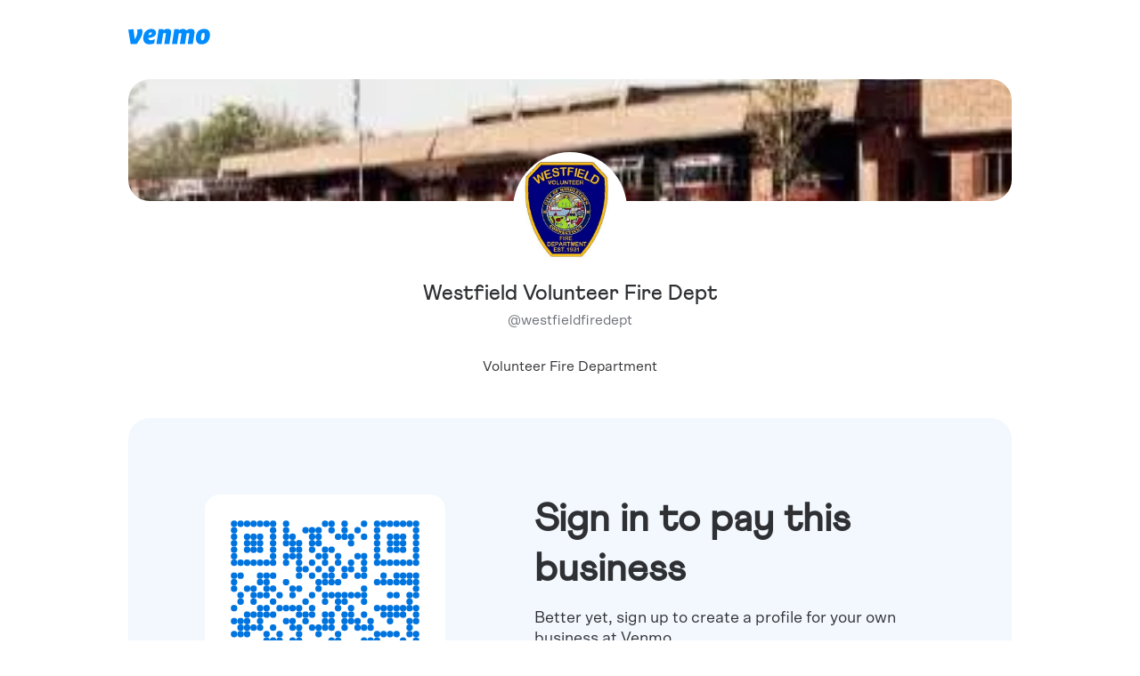

--- FILE ---
content_type: text/html; charset=utf-8
request_url: https://account.venmo.com/u/westfieldfiredept
body_size: 325757
content:
<!DOCTYPE html><html lang="en"><head><meta charSet="utf-8" data-next-head=""/><meta name="viewport" content="width=device-width" data-next-head=""/><title data-next-head="">Venmo | Westfield Volunteer Fire Dept</title><meta name="robots" content="noindex,nofollow" data-next-head=""/><meta name="googlebot" content="noindex,nofollow" data-next-head=""/><meta name="description" content="Use Venmo to connect with Westfield Volunteer Fire Dept (@westfieldfiredept) - Volunteer Fire Department" data-next-head=""/><meta name="twitter:card" content="summary_large_image" data-next-head=""/><meta name="twitter:site" content="@Venmo" data-next-head=""/><meta name="twitter:creator" content="westfieldfiredept" data-next-head=""/><meta property="fb:app_id" content="180347063770" data-next-head=""/><meta property="og:title" content="Venmo | Westfield Volunteer Fire Dept" data-next-head=""/><meta property="og:description" content="Use Venmo to connect with Westfield Volunteer Fire Dept (@westfieldfiredept) - Volunteer Fire Department" data-next-head=""/><meta property="og:url" content="https://account.venmo.com/u/westfieldfiredept" data-next-head=""/><meta property="og:type" content="summary_large_image" data-next-head=""/><meta property="og:image" content="https://pics-v3.venmo.com/6c75efd2-193d-4a9c-9444-b3d0f374beae?width=460&amp;height=460&amp;version=2" data-next-head=""/><meta property="al:ios:url" content="https://account.venmo.com/code?user_id=3379489388101632444" data-next-head=""/><meta property="al:ios:app_store_id" content="351727428" data-next-head=""/><meta property="al:ios:app_name" content="Venmo" data-next-head=""/><meta property="al:iphone:url" content="https://account.venmo.com/code?user_id=3379489388101632444" data-next-head=""/><meta property="al:iphone:app_store_id" content="351727428" data-next-head=""/><meta property="al:iphone:app_name" content="Venmo" data-next-head=""/><meta property="al:android:url" content="https://account.venmo.com/code?user_id=3379489388101632444" data-next-head=""/><meta property="al:android:package" content="com.venmo" data-next-head=""/><meta property="al:android:app_name" content="Venmo" data-next-head=""/><meta property="apple-itunes-app" content="app-id=351727428 app-argument=https://account.venmo.com/code?user_id=3379489388101632444" data-next-head=""/><meta property="twitter:creator" content="@Venmo" data-next-head=""/><meta property="twitter:country" content="US" data-next-head=""/><meta property="twitter:app:name:iphone" content="Venmo" data-next-head=""/><meta property="twitter:app:url:iphone" content="https://account.venmo.com/code?user_id=3379489388101632444" data-next-head=""/><meta property="twitter:app:name:ipad" content="Venmo" data-next-head=""/><meta property="twitter:app:url:ipad" content="https://account.venmo.com/code?user_id=3379489388101632444" data-next-head=""/><meta property="twitter:app:name:googleplay" content="Venmo" data-next-head=""/><meta property="twitter:app:url:googleplay" content="https://account.venmo.com/code?user_id=3379489388101632444" data-next-head=""/><meta property="twitter:app:id:iphone" content="351727428" data-next-head=""/><meta property="twitter:app:id:ipad" content="351727428" data-next-head=""/><meta property="twitter:app:id:googleplay" content="351727428" data-next-head=""/><meta charSet="UTF-8"/><meta name="referrer" content="origin"/><meta name="apple-itunes-app" content="app-id=351727428 app-argument=venmo://appBanner"/><link rel="shortcut icon" href="/static/images/favicon.svg"/><noscript><img alt="" src="https://c.paypal.com/da/r/fb.js/ns?f=47ad2d33-d340-4f18-81e1-13a1889a6aef&amp;s=venmo_web_webmo_login&amp;js=0&amp;r=1"/></noscript><script>
            window.mParticle = {
              config: {"deviceId":"fc3e4716-3cbf-4c8d-95f4-4ffea41a6271","isDevelopmentMode":false,"isIOS":false}
            }
            </script><script>(function(apiKey) {
                // stub mParticle and major mParticle classes EventType, eCommerce, and Identity to exist before full
                // mParticle object is initialized
                window.mParticle = window.mParticle || {};
                window.mParticle.EventType = {
                    Unknown: 0,
                    Navigation: 1,
                    Location: 2,
                    Search: 3,
                    Transaction: 4,
                    UserContent: 5,
                    UserPreference: 6,
                    Social: 7,
                    Other: 8,
                };
                window.mParticle.eCommerce = { Cart: {} };
                window.mParticle.Identity = {};
                window.mParticle.config = window.mParticle.config || {};
                window.mParticle.config.rq = [];
                window.mParticle.config.snippetVersion = 2.3;
                window.mParticle.ready = function(f) {
                    window.mParticle.config.rq.push(f);
                };
            
                // methods to be stubbed from the main mParticle object, mParticle.eCommerce, and mParticle.Identity
                // methods that return objects are not stubbed
                var mainMethods = [
                    'endSession',
                    'logError',
                    'logBaseEvent',
                    'logEvent',
                    'logForm',
                    'logLink',
                    'logPageView',
                    'setSessionAttribute',
                    'setAppName',
                    'setAppVersion',
                    'setOptOut',
                    'setPosition',
                    'startNewSession',
                    'startTrackingLocation',
                    'stopTrackingLocation',
                ];
                var ecommerceMethods = ['setCurrencyCode', 'logCheckout'];
                var identityMethods = ['identify', 'login', 'logout', 'modify'];
            
                // iterates through methods above to create stubs
                mainMethods.forEach(function(method) {
                    window.mParticle[method] = preloadMethod(method);
                });
                ecommerceMethods.forEach(function(method) {
                    window.mParticle.eCommerce[method] = preloadMethod(method, 'eCommerce');
                });
                identityMethods.forEach(function(method) {
                    window.mParticle.Identity[method] = preloadMethod(method, 'Identity');
                });
            
                // stubbing function
                // pushes an array of 2 arguments into readyQueue: 1. the method, and 2. the arguments passed to the method
                // if the method is on the eCommerce or identity object, then the 1st argument is base conatenated with "." and the method name
                // ie: Identity.login, eCommerce.setCurrencyCode
                // in main.js, the function "processPreloadedItem" will parse and run stubbed methods stored in the readyQueue (config.rq)
                function preloadMethod(method, base) {
                    return function() {
                        if (base) {
                            method = base + '.' + method;
                        }
                        var args = Array.prototype.slice.call(arguments);
                        args.unshift(method);
                        window.mParticle.config.rq.push(args);
                    };
                }
            
                // set data planning query parameters
                var dpId,
                    dpV,
                    config = window.mParticle.config,
                    env = config.isDevelopmentMode ? 1 : 0,
                    dbUrl = '?env=' + env,
                    dataPlan = window.mParticle.config.dataPlan;
            
                if (dataPlan) {
                    dpId = dataPlan.planId;
                    dpV = dataPlan.planVersion;
                    if (dpId) {
                        if (dpV && (dpV < 1 || dpV > 1000)) {
                            dpV = null;
                        }
                        dbUrl += '&plan_id=' + dpId + (dpV ? '&plan_version=' + dpV : '');
                    }
                }
            
                // add mParticle script dynamically to the page, insert before the first script tag
                var mp = document.createElement('script');
                mp.type = 'text/javascript';
                mp.async = true;
                mp.src =
                    ('https:' == document.location.protocol
                        ? 'https://jssdkcdns'
                        : 'http://jssdkcdn') +
                    '.mparticle.com/js/v2/' +
                    apiKey +
                    '/mparticle.js' +
                    dbUrl;
                var s = document.getElementsByTagName('script')[0];
                s.parentNode.insertBefore(mp, s);
            })('40433222e815b743853a4bb6b7a86058');</script><link data-next-font="" rel="preconnect" href="/" crossorigin="anonymous"/><script id="policy-data" type="application/json" data-nscript="beforeInteractive">{"policies":["CookieBanner"],"nonce":"ec07e02a-e7b1-461f-9dd1-8098cba00a20","tenant":"venmo","policyData":{"country":"US","language":"en"}}</script><link rel="preload" href="/_next/static/css/544677bb783ee5fe.css" as="style"/><link rel="stylesheet" href="/_next/static/css/544677bb783ee5fe.css" data-n-g=""/><link rel="preload" href="/_next/static/css/a3f367260a1e3df9.css" as="style"/><link rel="stylesheet" href="/_next/static/css/a3f367260a1e3df9.css" data-n-p=""/><noscript data-n-css=""></noscript><script defer="" nomodule="" src="/_next/static/chunks/polyfills-42372ed130431b0a.js"></script><script src="https://www.paypalobjects.com/pa/js/pa_venmo.js" defer="" data-nscript="beforeInteractive"></script><script src="/_next/static/chunks/main-b9b0e9794d240f62.js" defer=""></script><script src="/_next/static/chunks/pages/_app-7d5db1c9e067955d.js" defer=""></script><script src="/_next/static/chunks/pages/u/logged-out/%5Busername%5D-c7057446614796fb.js" defer=""></script><script src="/_next/static/AWsn9XoUt69tdDShBMS1l/_buildManifest.js" defer=""></script><script src="/_next/static/AWsn9XoUt69tdDShBMS1l/_ssgManifest.js" defer=""></script><style id="jss-server-side"></style></head><body><div id="__next"><style data-emotion="css-global w6t9w3">html{-webkit-font-smoothing:antialiased;-moz-osx-font-smoothing:grayscale;box-sizing:border-box;-webkit-text-size-adjust:100%;}*,*::before,*::after{box-sizing:inherit;}strong,b{font-weight:700;}body{margin:0;color:#2F3033;font-family:Scto Grotesk A;font-weight:400;font-size:1rem;line-height:1.25;letter-spacing:0.00938em;background-color:#fff;}@media print{body{background-color:#fff;}}body::backdrop{background-color:#fff;}@font-face{font-family:'Athletics Medium';font-style:normal;font-weight:500;src:local('Athletics Medium'),url([data-uri]) format('woff');}@font-face{font-family:'Athletics Regular';font-style:normal;font-weight:400;src:local('Athletics Regular'),url([data-uri]) format('woff');}@font-face{font-family:'Athletics Bold';font-style:normal;font-weight:700;src:local('Athletics Bold'),url([data-uri]) format('woff');}@font-face{font-family:'Scto Grotesk A';font-style:normal;font-weight:400;src:local('Scto Grotesk A'),url([data-uri]) format('woff');}@font-face{font-family:'Scto Grotesk A Italic';font-style:italic;font-weight:400;src:local('Scto Grotesk A Italic'),url([data-uri]) format('woff');}@font-face{font-family:'Scto Grotesk A Medium';font-style:normal;font-weight:500;src:local('Scto Grotesk A Medium'),url([data-uri]) format('woff');}@font-face{font-family:'Scto Grotesk A Bold';font-style:normal;font-weight:700;src:local('Scto Grotesk A Bold'),url([data-uri]) format('woff');}body{font-size:1.125rem;line-height:1.33;letter-spacing:normal;}</style><div class="layout_siteContainer__4xeDq"><div class="logoutLayout_container__LlKtE"><div class="logoutLayout_body__RB2R1"><header class="logoutLayout_header__p1x92"><a href="/"><img alt="Venmo" loading="lazy" width="92" height="18" decoding="async" data-nimg="1" class="logoutLayout_logo__ugO1g" style="color:transparent" src="/static/images/logo.svg"/></a></header><div class="logoutLayout_content__6Luin logged-out_content__iIcbI"><div class="preview_flexContainer__zllsD container_flexContainer__HuYXK"><div class="preview_container__THxah container_contentContainer__c2WQ3"><style data-emotion="css 1d3bbye">.css-1d3bbye{box-sizing:border-box;display:-webkit-box;display:-webkit-flex;display:-ms-flexbox;display:flex;-webkit-box-flex-wrap:wrap;-webkit-flex-wrap:wrap;-ms-flex-wrap:wrap;flex-wrap:wrap;width:100%;-webkit-flex-direction:row;-ms-flex-direction:row;flex-direction:row;}</style><div class="MuiGrid-root MuiGrid-container preview_upperSection__b0MW3 css-1d3bbye"><style data-emotion="css 1ul47bz">.css-1ul47bz{box-sizing:border-box;display:-webkit-box;display:-webkit-flex;display:-ms-flexbox;display:flex;-webkit-box-flex-wrap:wrap;-webkit-flex-wrap:wrap;-ms-flex-wrap:wrap;flex-wrap:wrap;width:100%;margin:0;-webkit-flex-direction:row;-ms-flex-direction:row;flex-direction:row;}</style><div class="MuiGrid-root MuiGrid-container MuiGrid-item preview_imagesContainer__lzErw css-1ul47bz"><style data-emotion="css 1wxaqej">.css-1wxaqej{box-sizing:border-box;margin:0;-webkit-flex-direction:row;-ms-flex-direction:row;flex-direction:row;}</style><div class="MuiGrid-root MuiGrid-item preview_backgroundContainer__ELV1y css-1wxaqej"><img alt="Westfield Volunteer Fire Dept background image" loading="lazy" decoding="async" data-nimg="fill" class="preview_businessBackground__Or8Tp" style="position:absolute;height:100%;width:100%;left:0;top:0;right:0;bottom:0;object-fit:cover;color:transparent" sizes="100vw" srcSet="/_next/image?url=https%3A%2F%2Fpics-v3.venmo.com%2Fcover%2F6c75efd2-193d-4a9c-9444-b3d0f374beae%3Fwidth%3D640%26version%3D3%26height%3D312&amp;w=640&amp;q=75 640w, /_next/image?url=https%3A%2F%2Fpics-v3.venmo.com%2Fcover%2F6c75efd2-193d-4a9c-9444-b3d0f374beae%3Fwidth%3D640%26version%3D3%26height%3D312&amp;w=750&amp;q=75 750w, /_next/image?url=https%3A%2F%2Fpics-v3.venmo.com%2Fcover%2F6c75efd2-193d-4a9c-9444-b3d0f374beae%3Fwidth%3D640%26version%3D3%26height%3D312&amp;w=828&amp;q=75 828w, /_next/image?url=https%3A%2F%2Fpics-v3.venmo.com%2Fcover%2F6c75efd2-193d-4a9c-9444-b3d0f374beae%3Fwidth%3D640%26version%3D3%26height%3D312&amp;w=1080&amp;q=75 1080w, /_next/image?url=https%3A%2F%2Fpics-v3.venmo.com%2Fcover%2F6c75efd2-193d-4a9c-9444-b3d0f374beae%3Fwidth%3D640%26version%3D3%26height%3D312&amp;w=1200&amp;q=75 1200w, /_next/image?url=https%3A%2F%2Fpics-v3.venmo.com%2Fcover%2F6c75efd2-193d-4a9c-9444-b3d0f374beae%3Fwidth%3D640%26version%3D3%26height%3D312&amp;w=1920&amp;q=75 1920w, /_next/image?url=https%3A%2F%2Fpics-v3.venmo.com%2Fcover%2F6c75efd2-193d-4a9c-9444-b3d0f374beae%3Fwidth%3D640%26version%3D3%26height%3D312&amp;w=2048&amp;q=75 2048w, /_next/image?url=https%3A%2F%2Fpics-v3.venmo.com%2Fcover%2F6c75efd2-193d-4a9c-9444-b3d0f374beae%3Fwidth%3D640%26version%3D3%26height%3D312&amp;w=3840&amp;q=75 3840w" src="/_next/image?url=https%3A%2F%2Fpics-v3.venmo.com%2Fcover%2F6c75efd2-193d-4a9c-9444-b3d0f374beae%3Fwidth%3D640%26version%3D3%26height%3D312&amp;w=3840&amp;q=75"/></div><div class="MuiGrid-root MuiGrid-item preview_avatarContainer__9cQ3k css-1wxaqej"><style data-emotion="css 42mg4d">.css-42mg4d{font-size:24px;width:128px;height:128px;background-color:#fff;color:#000;}.css-42mg4d>svg{width:61px;height:61px;}</style><style data-emotion="css l5u44g">.css-l5u44g{position:relative;display:-webkit-box;display:-webkit-flex;display:-ms-flexbox;display:flex;-webkit-align-items:center;-webkit-box-align:center;-ms-flex-align:center;align-items:center;-webkit-box-pack:center;-ms-flex-pack:center;-webkit-justify-content:center;justify-content:center;-webkit-flex-shrink:0;-ms-flex-negative:0;flex-shrink:0;width:40px;height:40px;font-family:"Scto Grotesk A","Helvetica Neue",Helvetica,Arial,sans-serif;font-size:1.25rem;line-height:1;border-radius:50%;overflow:hidden;-webkit-user-select:none;-moz-user-select:none;-ms-user-select:none;user-select:none;font-size:24px;width:128px;height:128px;background-color:#fff;color:#000;}.css-l5u44g>svg{width:61px;height:61px;}</style><div class="MuiAvatar-root MuiAvatar-circular css-l5u44g" aria-readonly="true" type="user" data-testid="avatar"><style data-emotion="css 1hy9t21">.css-1hy9t21{width:100%;height:100%;text-align:center;object-fit:cover;color:transparent;text-indent:10000px;}</style><img alt="Westfield Volunteer Fire Dept profile image" src="https://pics-v3.venmo.com/6c75efd2-193d-4a9c-9444-b3d0f374beae?width=460&amp;height=460&amp;version=2" class="MuiAvatar-img css-1hy9t21"/></div></div></div><div class="MuiGrid-root MuiGrid-container MuiGrid-item preview_dataContainer__Kmdca css-1ul47bz"><div class="MuiGrid-root MuiGrid-item css-1wxaqej"><h2>Westfield Volunteer Fire Dept</h2></div><div class="MuiGrid-root MuiGrid-item css-1wxaqej"><p>@<!-- -->westfieldfiredept</p></div></div><style data-emotion="css asl9ok">.css-asl9ok{box-sizing:border-box;display:-webkit-box;display:-webkit-flex;display:-ms-flexbox;display:flex;-webkit-box-flex-wrap:wrap;-webkit-flex-wrap:wrap;-ms-flex-wrap:wrap;flex-wrap:wrap;width:100%;margin:0;-webkit-flex-direction:column;-ms-flex-direction:column;flex-direction:column;-webkit-flex-basis:100%;-ms-flex-preferred-size:100%;flex-basis:100%;-webkit-box-flex:0;-webkit-flex-grow:0;-ms-flex-positive:0;flex-grow:0;max-width:100%;}.css-asl9ok>.MuiGrid-item{max-width:none;}@media (min-width:600px){.css-asl9ok{-webkit-flex-basis:100%;-ms-flex-preferred-size:100%;flex-basis:100%;-webkit-box-flex:0;-webkit-flex-grow:0;-ms-flex-positive:0;flex-grow:0;max-width:100%;}}@media (min-width:900px){.css-asl9ok{-webkit-flex-basis:100%;-ms-flex-preferred-size:100%;flex-basis:100%;-webkit-box-flex:0;-webkit-flex-grow:0;-ms-flex-positive:0;flex-grow:0;max-width:100%;}}@media (min-width:1200px){.css-asl9ok{-webkit-flex-basis:100%;-ms-flex-preferred-size:100%;flex-basis:100%;-webkit-box-flex:0;-webkit-flex-grow:0;-ms-flex-positive:0;flex-grow:0;max-width:100%;}}@media (min-width:1536px){.css-asl9ok{-webkit-flex-basis:100%;-ms-flex-preferred-size:100%;flex-basis:100%;-webkit-box-flex:0;-webkit-flex-grow:0;-ms-flex-positive:0;flex-grow:0;max-width:100%;}}</style><div class="MuiGrid-root MuiGrid-container MuiGrid-item MuiGrid-direction-xs-column MuiGrid-grid-xs-12 css-asl9ok"><div class="logged-out_description__EhQ5r"><p>Volunteer Fire Department</p></div><div class="logged-out_blueContainer__jEITj"><div class="MuiGrid-root MuiGrid-container css-1d3bbye"><style data-emotion="css kxu0dz">.css-kxu0dz{box-sizing:border-box;margin:0;-webkit-flex-direction:row;-ms-flex-direction:row;flex-direction:row;-webkit-flex-basis:0;-ms-flex-preferred-size:0;flex-basis:0;-webkit-box-flex:1;-webkit-flex-grow:1;-ms-flex-positive:1;flex-grow:1;max-width:100%;}@media (min-width:600px){.css-kxu0dz{-webkit-flex-basis:0;-ms-flex-preferred-size:0;flex-basis:0;-webkit-box-flex:1;-webkit-flex-grow:1;-ms-flex-positive:1;flex-grow:1;max-width:100%;}}@media (min-width:900px){.css-kxu0dz{-webkit-flex-basis:0;-ms-flex-preferred-size:0;flex-basis:0;-webkit-box-flex:1;-webkit-flex-grow:1;-ms-flex-positive:1;flex-grow:1;max-width:100%;}}@media (min-width:1200px){.css-kxu0dz{-webkit-flex-basis:0;-ms-flex-preferred-size:0;flex-basis:0;-webkit-box-flex:1;-webkit-flex-grow:1;-ms-flex-positive:1;flex-grow:1;max-width:100%;}}@media (min-width:1536px){.css-kxu0dz{-webkit-flex-basis:0;-ms-flex-preferred-size:0;flex-basis:0;-webkit-box-flex:1;-webkit-flex-grow:1;-ms-flex-positive:1;flex-grow:1;max-width:100%;}}</style><div class="MuiGrid-root MuiGrid-item MuiGrid-grid-xs-true css-kxu0dz"><h1>Sign in to pay this business</h1><p>Better yet, sign up to create a profile for your own business at Venmo.</p><style data-emotion="css 1wkwmmc">.css-1wkwmmc{box-sizing:border-box;display:-webkit-box;display:-webkit-flex;display:-ms-flexbox;display:flex;-webkit-box-flex-wrap:wrap;-webkit-flex-wrap:wrap;-ms-flex-wrap:wrap;flex-wrap:wrap;width:100%;-webkit-flex-direction:column;-ms-flex-direction:column;flex-direction:column;}.css-1wkwmmc>.MuiGrid-item{max-width:none;}</style><div class="MuiGrid-root MuiGrid-container MuiGrid-direction-xs-column logged-out_buttonContainer__O8xea css-1wkwmmc"><style data-emotion="css 1gaoz8k">.css-1gaoz8k{line-height:1.25;width:100%;font-size:18px;background-color:#0074DE;color:#fff;}.css-1gaoz8k.Mui-focusVisible::before{border:1px solid;border-color:#0074DE;content:"";position:absolute;top:-4px;left:-4px;bottom:-4px;right:-4px;border-radius:2em;}.css-1gaoz8k:hover{background-image:linear-gradient(0deg, rgba(0, 0, 0, 0.1), rgba(0, 0, 0, 0.1));background-color:#0074DE;}.css-1gaoz8k:active{background-image:linear-gradient(0deg, rgba(0, 0, 0, 0.2), rgba(0, 0, 0, 0.2));}.css-1gaoz8k.Mui-disabled{background-color:#8D8D8F;color:#fff;}</style><style data-emotion="css 17x6pc8">.css-17x6pc8{font-family:Scto Grotesk A Bold;font-weight:700;font-size:0.9375rem;line-height:1.75;letter-spacing:0.02857em;text-transform:none;min-width:64px;padding:8px 22px;border-radius:4px;-webkit-transition:background-color 250ms cubic-bezier(0.4, 0, 0.2, 1) 0ms,box-shadow 250ms cubic-bezier(0.4, 0, 0.2, 1) 0ms,border-color 250ms cubic-bezier(0.4, 0, 0.2, 1) 0ms,color 250ms cubic-bezier(0.4, 0, 0.2, 1) 0ms;transition:background-color 250ms cubic-bezier(0.4, 0, 0.2, 1) 0ms,box-shadow 250ms cubic-bezier(0.4, 0, 0.2, 1) 0ms,border-color 250ms cubic-bezier(0.4, 0, 0.2, 1) 0ms,color 250ms cubic-bezier(0.4, 0, 0.2, 1) 0ms;color:#fff;background-color:#0074DE;box-shadow:0px 3px 1px -2px rgba(0,0,0,0.2),0px 2px 2px 0px rgba(0,0,0,0.14),0px 1px 5px 0px rgba(0,0,0,0.12);width:100%;box-shadow:none;border-radius:2em;font-size:1rem;line-height:1.5;padding:10px 16px;font-size:0.875rem;line-height:1.43;padding:12px 24px;line-height:1.25;width:100%;font-size:18px;background-color:#0074DE;color:#fff;}.css-17x6pc8:hover{-webkit-text-decoration:none;text-decoration:none;background-color:rgb(0, 81, 155);box-shadow:0px 2px 4px -1px rgba(0,0,0,0.2),0px 4px 5px 0px rgba(0,0,0,0.14),0px 1px 10px 0px rgba(0,0,0,0.12);}@media (hover: none){.css-17x6pc8:hover{background-color:#0074DE;}}.css-17x6pc8:active{box-shadow:0px 5px 5px -3px rgba(0,0,0,0.2),0px 8px 10px 1px rgba(0,0,0,0.14),0px 3px 14px 2px rgba(0,0,0,0.12);}.css-17x6pc8.Mui-focusVisible{box-shadow:0px 3px 5px -1px rgba(0,0,0,0.2),0px 6px 10px 0px rgba(0,0,0,0.14),0px 1px 18px 0px rgba(0,0,0,0.12);}.css-17x6pc8.Mui-disabled{color:rgba(0, 0, 0, 0.26);box-shadow:none;background-color:rgba(0, 0, 0, 0.12);}.css-17x6pc8.Mui-focusVisible{box-shadow:none;}.css-17x6pc8:active{box-shadow:none;}.css-17x6pc8:hover{box-shadow:none;}.css-17x6pc8.Mui-disabled{background-color:#8D8D8F;color:#fff;}.css-17x6pc8.Mui-focusVisible::before{border:1px solid;border-color:#0074DE;content:"";position:absolute;top:-4px;left:-4px;bottom:-4px;right:-4px;border-radius:2em;}.css-17x6pc8:hover{background-image:linear-gradient(0deg, rgba(0, 0, 0, 0.1), rgba(0, 0, 0, 0.1));background-color:#0074DE;}.css-17x6pc8:active{background-image:linear-gradient(0deg, rgba(0, 0, 0, 0.2), rgba(0, 0, 0, 0.2));}.css-17x6pc8.Mui-disabled{background-color:#8D8D8F;color:#fff;}</style><style data-emotion="css 1rao0ba">.css-1rao0ba{display:-webkit-inline-box;display:-webkit-inline-flex;display:-ms-inline-flexbox;display:inline-flex;-webkit-align-items:center;-webkit-box-align:center;-ms-flex-align:center;align-items:center;-webkit-box-pack:center;-ms-flex-pack:center;-webkit-justify-content:center;justify-content:center;position:relative;box-sizing:border-box;-webkit-tap-highlight-color:transparent;background-color:transparent;outline:0;border:0;margin:0;border-radius:0;padding:0;cursor:pointer;-webkit-user-select:none;-moz-user-select:none;-ms-user-select:none;user-select:none;vertical-align:middle;-moz-appearance:none;-webkit-appearance:none;-webkit-text-decoration:none;text-decoration:none;color:inherit;font-family:Scto Grotesk A Bold;font-weight:700;font-size:0.9375rem;line-height:1.75;letter-spacing:0.02857em;text-transform:none;min-width:64px;padding:8px 22px;border-radius:4px;-webkit-transition:background-color 250ms cubic-bezier(0.4, 0, 0.2, 1) 0ms,box-shadow 250ms cubic-bezier(0.4, 0, 0.2, 1) 0ms,border-color 250ms cubic-bezier(0.4, 0, 0.2, 1) 0ms,color 250ms cubic-bezier(0.4, 0, 0.2, 1) 0ms;transition:background-color 250ms cubic-bezier(0.4, 0, 0.2, 1) 0ms,box-shadow 250ms cubic-bezier(0.4, 0, 0.2, 1) 0ms,border-color 250ms cubic-bezier(0.4, 0, 0.2, 1) 0ms,color 250ms cubic-bezier(0.4, 0, 0.2, 1) 0ms;color:#fff;background-color:#0074DE;box-shadow:0px 3px 1px -2px rgba(0,0,0,0.2),0px 2px 2px 0px rgba(0,0,0,0.14),0px 1px 5px 0px rgba(0,0,0,0.12);width:100%;box-shadow:none;border-radius:2em;font-size:1rem;line-height:1.5;padding:10px 16px;font-size:0.875rem;line-height:1.43;padding:12px 24px;line-height:1.25;width:100%;font-size:18px;background-color:#0074DE;color:#fff;}.css-1rao0ba::-moz-focus-inner{border-style:none;}.css-1rao0ba.Mui-disabled{pointer-events:none;cursor:default;}@media print{.css-1rao0ba{-webkit-print-color-adjust:exact;color-adjust:exact;}}.css-1rao0ba:hover{-webkit-text-decoration:none;text-decoration:none;background-color:rgb(0, 81, 155);box-shadow:0px 2px 4px -1px rgba(0,0,0,0.2),0px 4px 5px 0px rgba(0,0,0,0.14),0px 1px 10px 0px rgba(0,0,0,0.12);}@media (hover: none){.css-1rao0ba:hover{background-color:#0074DE;}}.css-1rao0ba:active{box-shadow:0px 5px 5px -3px rgba(0,0,0,0.2),0px 8px 10px 1px rgba(0,0,0,0.14),0px 3px 14px 2px rgba(0,0,0,0.12);}.css-1rao0ba.Mui-focusVisible{box-shadow:0px 3px 5px -1px rgba(0,0,0,0.2),0px 6px 10px 0px rgba(0,0,0,0.14),0px 1px 18px 0px rgba(0,0,0,0.12);}.css-1rao0ba.Mui-disabled{color:rgba(0, 0, 0, 0.26);box-shadow:none;background-color:rgba(0, 0, 0, 0.12);}.css-1rao0ba.Mui-focusVisible{box-shadow:none;}.css-1rao0ba:active{box-shadow:none;}.css-1rao0ba:hover{box-shadow:none;}.css-1rao0ba.Mui-disabled{background-color:#8D8D8F;color:#fff;}.css-1rao0ba.Mui-focusVisible::before{border:1px solid;border-color:#0074DE;content:"";position:absolute;top:-4px;left:-4px;bottom:-4px;right:-4px;border-radius:2em;}.css-1rao0ba:hover{background-image:linear-gradient(0deg, rgba(0, 0, 0, 0.1), rgba(0, 0, 0, 0.1));background-color:#0074DE;}.css-1rao0ba:active{background-image:linear-gradient(0deg, rgba(0, 0, 0, 0.2), rgba(0, 0, 0, 0.2));}.css-1rao0ba.Mui-disabled{background-color:#8D8D8F;color:#fff;}</style><a class="MuiButtonBase-root MuiButton-root MuiButton-contained MuiButton-containedPrimary MuiButton-sizeLarge MuiButton-containedSizeLarge MuiButton-colorPrimary MuiButton-fullWidth MuiButton-root MuiButton-contained MuiButton-containedPrimary MuiButton-sizeLarge MuiButton-containedSizeLarge MuiButton-colorPrimary MuiButton-fullWidth css-1rao0ba" tabindex="0" href="https://venmo.com/account/sign-in?next=%2Fu%2Fwestfieldfiredept">Sign in</a><style data-emotion="css 1bt0iyy">.css-1bt0iyy{line-height:1.25;width:100%;font-size:18px;background-color:#fff;color:#2F3033;box-shadow:0 0 0 1px #2F3033 inset;}.css-1bt0iyy.Mui-focusVisible::before{border:1px solid;border-color:#0074DE;content:"";position:absolute;top:-4px;left:-4px;bottom:-4px;right:-4px;border-radius:2em;}.css-1bt0iyy.Mui-focusVisible,.css-1bt0iyy:hover{color:#fff;background-color:#2F3033;}.css-1bt0iyy.Mui-focusVisible::before,.css-1bt0iyy:hover::before{border-color:#2F3033;}.css-1bt0iyy:active{background-color:#55585E;}</style><style data-emotion="css ifvxb7">.css-ifvxb7{font-family:Scto Grotesk A Bold;font-weight:700;font-size:0.9375rem;line-height:1.75;letter-spacing:0.02857em;text-transform:none;min-width:64px;padding:8px 22px;border-radius:4px;-webkit-transition:background-color 250ms cubic-bezier(0.4, 0, 0.2, 1) 0ms,box-shadow 250ms cubic-bezier(0.4, 0, 0.2, 1) 0ms,border-color 250ms cubic-bezier(0.4, 0, 0.2, 1) 0ms,color 250ms cubic-bezier(0.4, 0, 0.2, 1) 0ms;transition:background-color 250ms cubic-bezier(0.4, 0, 0.2, 1) 0ms,box-shadow 250ms cubic-bezier(0.4, 0, 0.2, 1) 0ms,border-color 250ms cubic-bezier(0.4, 0, 0.2, 1) 0ms,color 250ms cubic-bezier(0.4, 0, 0.2, 1) 0ms;color:#fff;background-color:#9c27b0;box-shadow:0px 3px 1px -2px rgba(0,0,0,0.2),0px 2px 2px 0px rgba(0,0,0,0.14),0px 1px 5px 0px rgba(0,0,0,0.12);width:100%;box-shadow:none;border-radius:2em;font-size:1rem;line-height:1.5;padding:10px 16px;font-size:0.875rem;line-height:1.43;padding:12px 24px;line-height:1.25;width:100%;font-size:18px;background-color:#fff;color:#2F3033;box-shadow:0 0 0 1px #2F3033 inset;}.css-ifvxb7:hover{-webkit-text-decoration:none;text-decoration:none;background-color:#7b1fa2;box-shadow:0px 2px 4px -1px rgba(0,0,0,0.2),0px 4px 5px 0px rgba(0,0,0,0.14),0px 1px 10px 0px rgba(0,0,0,0.12);}@media (hover: none){.css-ifvxb7:hover{background-color:#9c27b0;}}.css-ifvxb7:active{box-shadow:0px 5px 5px -3px rgba(0,0,0,0.2),0px 8px 10px 1px rgba(0,0,0,0.14),0px 3px 14px 2px rgba(0,0,0,0.12);}.css-ifvxb7.Mui-focusVisible{box-shadow:0px 3px 5px -1px rgba(0,0,0,0.2),0px 6px 10px 0px rgba(0,0,0,0.14),0px 1px 18px 0px rgba(0,0,0,0.12);}.css-ifvxb7.Mui-disabled{color:rgba(0, 0, 0, 0.26);box-shadow:none;background-color:rgba(0, 0, 0, 0.12);}.css-ifvxb7.Mui-focusVisible{box-shadow:none;}.css-ifvxb7:active{box-shadow:none;}.css-ifvxb7:hover{box-shadow:none;}.css-ifvxb7.Mui-disabled{background-color:#8D8D8F;color:#fff;}.css-ifvxb7.Mui-focusVisible::before{border:1px solid;border-color:#0074DE;content:"";position:absolute;top:-4px;left:-4px;bottom:-4px;right:-4px;border-radius:2em;}.css-ifvxb7.Mui-focusVisible,.css-ifvxb7:hover{color:#fff;background-color:#2F3033;}.css-ifvxb7.Mui-focusVisible::before,.css-ifvxb7:hover::before{border-color:#2F3033;}.css-ifvxb7:active{background-color:#55585E;}</style><style data-emotion="css rnjqvb">.css-rnjqvb{display:-webkit-inline-box;display:-webkit-inline-flex;display:-ms-inline-flexbox;display:inline-flex;-webkit-align-items:center;-webkit-box-align:center;-ms-flex-align:center;align-items:center;-webkit-box-pack:center;-ms-flex-pack:center;-webkit-justify-content:center;justify-content:center;position:relative;box-sizing:border-box;-webkit-tap-highlight-color:transparent;background-color:transparent;outline:0;border:0;margin:0;border-radius:0;padding:0;cursor:pointer;-webkit-user-select:none;-moz-user-select:none;-ms-user-select:none;user-select:none;vertical-align:middle;-moz-appearance:none;-webkit-appearance:none;-webkit-text-decoration:none;text-decoration:none;color:inherit;font-family:Scto Grotesk A Bold;font-weight:700;font-size:0.9375rem;line-height:1.75;letter-spacing:0.02857em;text-transform:none;min-width:64px;padding:8px 22px;border-radius:4px;-webkit-transition:background-color 250ms cubic-bezier(0.4, 0, 0.2, 1) 0ms,box-shadow 250ms cubic-bezier(0.4, 0, 0.2, 1) 0ms,border-color 250ms cubic-bezier(0.4, 0, 0.2, 1) 0ms,color 250ms cubic-bezier(0.4, 0, 0.2, 1) 0ms;transition:background-color 250ms cubic-bezier(0.4, 0, 0.2, 1) 0ms,box-shadow 250ms cubic-bezier(0.4, 0, 0.2, 1) 0ms,border-color 250ms cubic-bezier(0.4, 0, 0.2, 1) 0ms,color 250ms cubic-bezier(0.4, 0, 0.2, 1) 0ms;color:#fff;background-color:#9c27b0;box-shadow:0px 3px 1px -2px rgba(0,0,0,0.2),0px 2px 2px 0px rgba(0,0,0,0.14),0px 1px 5px 0px rgba(0,0,0,0.12);width:100%;box-shadow:none;border-radius:2em;font-size:1rem;line-height:1.5;padding:10px 16px;font-size:0.875rem;line-height:1.43;padding:12px 24px;line-height:1.25;width:100%;font-size:18px;background-color:#fff;color:#2F3033;box-shadow:0 0 0 1px #2F3033 inset;}.css-rnjqvb::-moz-focus-inner{border-style:none;}.css-rnjqvb.Mui-disabled{pointer-events:none;cursor:default;}@media print{.css-rnjqvb{-webkit-print-color-adjust:exact;color-adjust:exact;}}.css-rnjqvb:hover{-webkit-text-decoration:none;text-decoration:none;background-color:#7b1fa2;box-shadow:0px 2px 4px -1px rgba(0,0,0,0.2),0px 4px 5px 0px rgba(0,0,0,0.14),0px 1px 10px 0px rgba(0,0,0,0.12);}@media (hover: none){.css-rnjqvb:hover{background-color:#9c27b0;}}.css-rnjqvb:active{box-shadow:0px 5px 5px -3px rgba(0,0,0,0.2),0px 8px 10px 1px rgba(0,0,0,0.14),0px 3px 14px 2px rgba(0,0,0,0.12);}.css-rnjqvb.Mui-focusVisible{box-shadow:0px 3px 5px -1px rgba(0,0,0,0.2),0px 6px 10px 0px rgba(0,0,0,0.14),0px 1px 18px 0px rgba(0,0,0,0.12);}.css-rnjqvb.Mui-disabled{color:rgba(0, 0, 0, 0.26);box-shadow:none;background-color:rgba(0, 0, 0, 0.12);}.css-rnjqvb.Mui-focusVisible{box-shadow:none;}.css-rnjqvb:active{box-shadow:none;}.css-rnjqvb:hover{box-shadow:none;}.css-rnjqvb.Mui-disabled{background-color:#8D8D8F;color:#fff;}.css-rnjqvb.Mui-focusVisible::before{border:1px solid;border-color:#0074DE;content:"";position:absolute;top:-4px;left:-4px;bottom:-4px;right:-4px;border-radius:2em;}.css-rnjqvb.Mui-focusVisible,.css-rnjqvb:hover{color:#fff;background-color:#2F3033;}.css-rnjqvb.Mui-focusVisible::before,.css-rnjqvb:hover::before{border-color:#2F3033;}.css-rnjqvb:active{background-color:#55585E;}</style><a class="MuiButtonBase-root MuiButton-root MuiButton-contained MuiButton-containedSecondary MuiButton-sizeLarge MuiButton-containedSizeLarge MuiButton-colorSecondary MuiButton-fullWidth MuiButton-root MuiButton-contained MuiButton-containedSecondary MuiButton-sizeLarge MuiButton-containedSizeLarge MuiButton-colorSecondary MuiButton-fullWidth css-rnjqvb" tabindex="0" href="/signup"><style data-emotion="css coclz">.css-coclz{display:inherit;margin-right:8px;margin-left:-4px;}.css-coclz>*:nth-of-type(1){font-size:22px;}</style><span class="MuiButton-icon MuiButton-startIcon MuiButton-iconSizeLarge css-coclz"><style data-emotion="css o4w2b2">.css-o4w2b2{-webkit-user-select:none;-moz-user-select:none;-ms-user-select:none;user-select:none;width:1em;height:1em;display:inline-block;fill:currentColor;-webkit-flex-shrink:0;-ms-flex-negative:0;flex-shrink:0;-webkit-transition:fill 200ms cubic-bezier(0.4, 0, 0.2, 1) 0ms;transition:fill 200ms cubic-bezier(0.4, 0, 0.2, 1) 0ms;font-size:1.5rem;height:20px;width:20px;}</style><svg class="MuiSvgIcon-root MuiSvgIcon-fontSizeMedium css-o4w2b2" focusable="false" role="img" viewBox="0 0 20 20"><path fill-rule="evenodd" clip-rule="evenodd" d="M17.8403 0.77C18.5249 1.87835 18.8338 3.01961 18.8338 4.46184C18.8338 9.06059 14.8274 15.0349 11.5754 19.23H4.14835L1.17 1.77723L7.67325 1.17209L9.2479 13.5911C10.7198 11.242 12.5352 7.55014 12.5352 5.03327C12.5352 3.65605 12.2945 2.71704 11.9181 1.94497L17.8403 0.77Z"></path><title>Venmo</title></svg></span>Get Venmo</a></div></div></div></div></div></div></div><div id="bottom-container-block" class="container_bottomContainer__aSvws container_showBorderTop__Xcvpc"></div></div></div></div><footer class="footer_footerContainer__tv6GM logoutLayout_footer__1e47A"><div class="footer_linksContainer__HJ3GA"><div class="footer_linkContainer__R2_9E"><a target="_blank" href="https://help.venmo.com/hc/en-us/requests/new">Contact Us</a></div></div><style data-emotion="css 8fgtzd">.css-8fgtzd{margin:0;font-family:"Roboto","Helvetica","Arial",sans-serif;font-weight:400;font-size:0.75rem;line-height:1.33;letter-spacing:0.00938em;}</style><p class="MuiTypography-root MuiTypography-subtitle1 footer_disclaimer__uBzdR css-8fgtzd">Venmo is a service of PayPal, Inc., a licensed provider of money transfer services (NMLS ID: 910457). All money transmission is provided by PayPal, Inc. pursuant to <a href="https://venmo.com/legal/us-licenses/">PayPal, Inc.&#x27;s licenses</a>. © 2021 PayPal, Inc.</p></footer></div><div class="layout_toastContainer__A3yvy"></div></div></div><script id="__NEXT_DATA__" type="application/json">{"props":{"pageProps":{"_nextI18Next":{"initialI18nStore":{"en":{"profile":{"accept-friend-request":"Accept friend request","account-setup-legal-content":"By clicking Save, you confirm that you are authorized to use this mobile number and agree to receive SMS texts to update your mobile number and as otherwise permitted in our \u003c0\u003eUser Agreement\u003c/0\u003e. Carrier fees may apply.","add-friend":"Add friend","address":"Address","block":"Block","business-background-photo":"Business background photo","business-qrcode-alt":"QR code for business","business-qrcode-helptext":"Scan the QR code to open Venmo and pay","change-password-link":"Change password","close-venmo-account-link":"Close Venmo account","copy-profile-url":"Copy profile URL","edit":"Edit","email":"Email","email-error":"Enter a valid email","email-validation-error":"Enter your email","empty-photo":"Empty photo","error-title":"Error","error-username-exists":"This username already exists. Choose a different one.","error-username-only-contain":"Your username should start with a letter and contain only letters, numbers, hyphen(-), and underscore(_) characters. It must be 5-30 characters long.","failed-to-block-bizuser":"We were unable to block the business user.","failed-to-block-user":"We were unable to block the user.","failed-to-complete-friend-request":"We were unable to complete your friend request.","first-name-input-description":"This is how we’ll refer to you and how you’ll show up in the app.","first-name-validation-error":"Enter your first name","friend-status":"{ friendCount, plural, =0 {0 friends} =1 {# friend} other {# friends}}","friends":"Friends","get-venmo":"Get Venmo","instagram":"Instagram","last-name-validation-error":"Enter your last name","legal-first-name":"First name","legal-last-name":"Last name","member-status":"{ friendCount, plural, =0 {0 members} =1 {# member} other {# members}}","messenger":"Messenger","more-options":"More options","or-create-an-account":"Or create your Venmo account","pay-button":"Pay","pay-or-request-button":"Pay or Request","payment-note-title":"Note from {displayName}:","payment-note-title-multiple":"Note from {displayName} and {lastRecipient}:","payment-warning":"Venmo will never ask users to visit an external website in a payment/request note.","phone":"Phone","phone-number":"Phone Number","phone-validation-error":"Enter a valid phone number","phone-validation-expect-digits":"Expect 10 digits.","popular-badge":"Customer popular badge","popular-text":"Popular among Venmo customers","privacy-statement":"Read the \u003c0\u003eVenmo Privacy Statement\u003c/0\u003e to learn more.","profile-edited":"Profile edited","profile-info":"Profile info","request-sent":"Request sent","required-username":"Enter a username","sign-in":"Sign in","sign-in-payment-link-pay":"Sign in to pay {recipients} {amount}","sign-in-payment-link-pay-multiple":"Sign in to pay {recipients} and {lastRecipient} {amount}","sign-in-payment-link-request":"Sign in to request {amount} from {recipients}","sign-in-payment-link-request-money":"Sign in to request money from {recipients}","sign-in-payment-link-request-money-multiple":"Sign in to request money from {recipients} and {lastRecipient}","sign-in-payment-link-request-multiple":"Sign in to request {amount} from {recipients} and {lastRecipient}","signin-to-pay":"Sign in to pay this person","special-character-error":"Special characters aren’t supported","tabname-all-stories":"All stories","tabname-between-you":"Between you","title":"Venmo | {displayName}","title-profile":"Profile","unblock":"Unblock","unfriend":"Unfriend","username":"Username","website":"Website","whatsapp":"Whatsapp"},"businessProfile":{"about-identity-verification":"About identity verification","add-address-button":"Add","add-address-message":"This could be your office, store, or home address. We’ll keep it private.","add-address-title":"Enter the address you use for your business","add-it-manually":"Add it manually","add-other-title":"Add another address or city/state","address":"Business street address","address-error-city-state-zip-code":"The entered city, state, and/or ZIP is invalid","apt":"Apt., Suite, Bldg. (optional)","background-image":"{displayName} background image","basic-info-background-image-error-message":"Background image wasn’t added","basic-info-business-background":"Add background photo","basic-info-category":"Business category","basic-info-characters-left":"characters left","basic-info-description":"Talk about your business","basic-info-different-username":"Must be different from your personal profile’s username","basic-info-display-name":"Business display name","basic-info-inappropiate-word":"Choose an appropriate one for your business","basic-info-not-same-to-pay-pal-name":"This can’t contain any words that are the same or similar to PayPal’s name or any of its companies","basic-info-people-know":"Let people know what you have to offer and why you’re great at it. You can always update this later.","basic-info-photo":"Add photo or logo","basic-info-profile-image-error-message":"Profile image wasn’t added","basic-info-required-category":"Enter a business category","basic-info-required-description":"Enter a business description","basic-info-required-display-name":"Enter a business display name","basic-info-required-type":"Enter a business type","basic-info-required-username":"Enter a business username","basic-info-title":"Let’s create your business profile","basic-info-type":"Type","basic-info-username":"Business username","basic-info-username-exists":"This username already exists. Choose a different one.","basic-info-username-only-contain":"Your username should start with a letter and contain only letters, numbers, hyphen(-), and underscore(_) characters. It must be 5-30 characters long.","business-phone":"Business phone number","business-phone-expect-digits":"Expect 10 digits.","business-phone-message":"Enter a valid phone number","business-profile-temporary-limited":"Your business profile is temporarily limited","business-registration-type-dropdown":"Business registration type","business-type-selection-title":"What type of business is this for?","business-website":"Does your business have a website?","cancel-and-exit":"Cancel and exit","cant-verify-ein-description":"Please check your number and try again. If you need help, contact customer support.","cant-verify-ein-title":"We can’t verify your EIN","city":"City","city-invalid-message":"City is invalid","city-required-message":"City is required","contact-address":"Business contact address","contact-address-message":"Where you want us to send documents and materials related to your business","contact-address-required-message":"Enter a valid contact address","contact-info-business-section":"Registered business","contact-info-contact-section":"Business contact","contact-info-different-address":"Use a different business address","contact-info-message":"This info won't be public. We use it to verify your business and contact you (if needed).","contact-info-radio-group-label":"Where you want us to send documents and materials related to your business","contact-info-same-address":"Same as registered business address","contact-info-title":"Enter your registered business and contact info","contact-name-email":"Contact name and email","contact-name-email-message":"You can change this by editing your personal account info in Settings.","corporation":"Corporation","creation-failed-description":"Contact customer support to find out more and then try again. If you tap Cancel and exit, the info entered won’t be saved.","creation-failed-description-mobile":"There’s an issue on our side. We weren’t able to create your account.","creation-failed-title":"We’re unable to publish your profile","cyberlocker-question":"Do you offer cyberlocker services, like file-storing or sharing?","description":"Use Venmo to connect with {businessDisplayName} (@{businessUsername}) - {businessDescription}","do-we-need-ein-details":"It’s not necessary to have an EIN to create a business profile on Venmo.","do-we-need-ein-summary":"Do you need an EIN?","dob":"Date of birth","dob-required":"Enter your date of birth","download-app-qr-code-primary-subtitle":"Scan to open the app.","download-app-qr-code-secondary-subtitle":"Data fees may apply.","download-app-secondary-title":"Business profiles are coming soon to the web, but for now, all the action happens in the app.","dropdown-label":"Business registration type","edit-description-label":"Description","edit-description-people-know":"Let people know what you have to offer and why you’re great at it.","edit-description-placeholder":"Talk about your business","edit-description-validation-error":"Enter a description","edit-email-optional":"Email (optional)","edit-phone-number-optional":"Phone number (optional)","edit-profile":"Edit profile","ein":"Business EIN","ein-length-message":"Your business EIN must be 9 digits","ein-message":"To identify your business for tax purposes","ein-required-message":"Enter a business EIN  ","email":"Email","facebook":"Facebook","get-started":"Open in Venmo App","get-venmo":"Get Venmo","home-street-address":"Home street address","home-street-required":"Enter your home street address","individual":"Individual","individual-description":"Your business isn’t registered, and you file taxes with your SSN.","instagram":"Instagram","legal-first-name":"Legal first name","legal-first-name-min-length":"Your legal first name must contain between 1-140 characters","legal-first-name-required":"Enter your legal first name","legal-last-name":"Legal last name","legal-last-name-min-length":"Your legal last name must contain between 1-140 characters","legal-last-name-required":"Enter your legal last name","legal-name":"Business legal name","legal-name-message":"The legal name of your registered business (Inc., LLC., etc.)","legal-name-min-length":"Your legal business name must contain between 1-140 characters","legal-name-required-message":"Enter a business legal name","legal-name-special-character-message":"Special characters aren’t supported","messenger":"Messenger","next":"Next","not-elegible-action":"Close","not-elegible-description":"We currently can’t support businesses that offer cyberlocker services on Venmo. For more info, refer to our \u003c0\u003eVenmo User Agreement\u003c/0\u003e.","not-elegible-title":"You’re not eligible to get a Venmo business profile at this time","page-title":"Venmo | Create business profile","partnership":"Partnership","pay":"Pay","phone":"Phone","preview-address":"Address","preview-legal":"By tapping Publish, you agree to Venmo’s \u003c0\u003eUser Agreement\u003c/0\u003e and \u003c1\u003ePrivacy Policy\u003c/1\u003e.","preview-subTitle-A-test":"Here's a preview of how the Venmo community sees your business. If you'd like to make changes now or any other time, just open the app.","preview-subTitle-B-test":"Before you hit the Publish button, check out how the Venmo community will see your business. To make changes, tap Edit profile. Or you can tap Publish now and edit later in the app.","preview-title":"Review your business profile","preview-title-A-test":"Your business profile is published!","preview-title-B-test":"Your business profile is ready to publish!","private-contact-info":"Private contact info","private-contact-info-description":"We’ll use it to verify your business and contact you if needed.","private-info-address":"Business address","private-info-address-required-error":"Select a business address","private-info-contact":"Business contact","private-info-contact-address":"Business contact's address","private-info-phone-number":"Business phone number","profile-image":"{displayName} profile image","profile-summary":"Profile summary","publc-info-provide-goods-support-text":"You can just add the city and state if you don’t want to share your exact location","public-contact-info":"Public contact info","public-contact-info-description":"We’ll use it to show customers how to reach you.","public-info-add-other":"Other","public-info-add-other_button":"Add Other","public-info-address":"Address or city/state","public-info-address-marketing":"Use address for marketing","public-info-address-marketing-disclaimer":"We'll be able to market you in search, emails, and the feed based on your business location","public-info-address-required-error":"Select a business address","public-info-alias-city-and-state-only":"City and state only","public-info-alias-full-address":"Full business address","public-info-business-facebook-format":"Expect a correct format e.g.: example, example001 or example_001","public-info-business-instagram-format":"Expect a correct format e.g.: example, example001 or example_001","public-info-business-messenger-format":"Expect a correct format e.g.: https://m.me.com/example.01","public-info-business-webside-format":"Expect a correct format e.g.: http://www.example.com or https://www.example.com","public-info-edit-other_button":"Edit Other","public-info-email":"Email","public-info-email-required-error":"Enter your email","public-info-email-validation-error":"Enter a valid email","public-info-facebook-adornment":"www.facebook.com/","public-info-facebook-optional":"Facebook (optional)","public-info-header":"You're almost done!","public-info-instagram-optional":"Instagram username (optional)","public-info-messenger-optional":"Messenger username (optional)","public-info-phone-confirmation-expect-digits":"Expect 10 digits.","public-info-phone-number-optional":"Phone number (optional)","public-info-preview-profile":"Preview profile","public-info-provide-goods":"Provide goods/services beyond [{locality}, {region}]","public-info-text":"This info is visible to Venmo users on your business profile.","public-info-title":"Give people ways to connect with your business","public-info-title-A-B-test":"How people can contact your business","public-info-website":"Website","public-info-website-optional":"Website (optional)","publish":"Publish","purchase-protection":"Eligible items covered by \u003c0\u003ePurchase Protection\u003c/0\u003e","readonly-toast-description":"Once you’re published, people can pay and contact you from your business profile.","readonly-toast-title":"This is for preview only","registered":"Registered","registered-business-info-subtitle":"This info won't be public. We'll use it to verify your business.","registered-business-info-title":"Enter your registered business info","registered-contact-info-subtitle":"This info won't be public. Choose an address to send business documents and materials.","registered-contact-info-title":"Where should we contact you?","registered-description":"You’re a registered partnership, corporation, or charity, and file taxes with your EIN.","republish":"Republish","scan-to-pay":"Scan to open Venmo and pay","sign-in":"Sign in","sign-in-payment-link-pay":"Sign in to pay {amount} to this business","sign-in-to-pay":"Sign in to pay this business","sign-up-to-create-business-profile":"Better yet, sign up to create a profile for your own business at Venmo.","sole-proprietor-contact-info-message":"This could be your office, store, or home address. We’ll keep it private.","sole-proprietor-contact-info-title":"Add the address you use for your business","soleprop-legal-name":"Legal name","ssn-itin":"SSN / ITIN","ssn-itin-length-message":"Your business EIN must be 9 digits","ssn-itin-required":"Enter your social security or tax identification number","ssn-legal":"Your 9-digit social security number or individual tax identification number. We’ll keep it secure.","state":"State","state-invalid-message":"State is invalid","state-required-message":"State is required","street-address":"Street address","street-address-invalid-message":"Street is invalid","street-address-required-message":"Enter a valid street address","tax-subtitle":"We’ll use this info to verify your identity and prepare your Form 1099-K for any year you sell ${amount} or more.","tax-title":"Enter the info you use when filing your taxes","temporary-restriction-paragraph-1":"We're reviewing your business profile to make sure we can support the type of business you're conducting. Specifically, that it doesn't violate the \u003c0\u003eVenmo User Agreement\u003c/0\u003e or \u003c1\u003ePayPal's Acceptable Use Policy\u003c/1\u003e.","temporary-restriction-paragraph-2":"We'll do our best to finish our review and give you an update within 7 days. In the meantime, you won't be able to send or receive money, and may not be able to withdraw money.","unable-verify-description":"We’re having trouble verifying your info. Please exit and come back later to your business profile.","unable-verify-title":"We’re unable to verify your profile","update-ein":"Update EIN","valid-bod":"Enter a valid birth date","website":"Website","website-error":"Enter a valid URL (https://www.example.com)","whats-ein-details":"An Employer Identification Number (EIN) is assigned to a business by the Internal Revenue Service (IRS) and is mostly used for filing taxes.","whats-ein-summary":"What’s an EIN?","yes-no-error-message":"Select either yes or no to continue","zip-code":"ZIP code","zip-code-invalid-message":"Zip is invalid"},"donate":{"contribute-message":"Amplify your donation by inviting friends to contribute to the cause.","disclaimer":"Venmo is a service of PayPal, Inc., a licensed provider of money transfer services (NMLS ID: 910457). All money transmission is provided by PayPal, Inc. pursuant to \u003c0\u003ePayPal, Inc.'s licenses\u003c/0\u003e. © 2021 PayPal, Inc.","donate":"Donate","donation-complete-title":"You donated ${amount} to {username}","donation-error-cancel":"Cancel","donation-error-desc":"We're sorry, the donation could not be completed at this time.","donation-error-title":"There was an issue processing your donation","go-back":"Go back","invite-venmo-friends":"Invite Venmo friends","profile-toast-message":"You can’t donate to this charity right now","scan-to-pay":"Scan to donate from the app","share":"Share","sign-in-payment-link-pay":"Sign in to donate {amount} to this charity","sign-in-to-pay":"Sign in to donate to this charity","skip":"Skip"},"home":{"add-fund-title":"Add funds from your bank account","create-business-profile-button-text":"Create a business profile","create-business-profile-title":"Business profile","failed-to-fetch-payment-methods":"There was an error loading your payment methods","failed-to-fetch-profile":"There was an error loading your profile","group-limited-account-message":"You will not be able to send or spend money from your Group Venmo balance because we need more information from the Group Owner. Contact CS for help","held-balance-button-text":"Learn more","incentive-already-claimed":"That incentive was already claimed","incentive-expired":"Incentive has expired","incentive-flow-disabled":"Try back later","incentive-invalid-token":"Invalid incentive token","incentive-logged-and-will-be-processed-manually":"Your incentive is on the way! It should be in your account in the next 1-2 days","incentive-not-found":"This incentive was not found. Make sure you click the correct link.","incentive-not-yours":"This incentive is assigned to another user","incentive-phone-not-verified":"Thank you for signing up! To receive your incentive please download the app, verify your phone number and then click the link in the email again.","incentive-processing":"Your incentive is being processed and should arrive in the next hour","incentive-processing-error":"Error processing incentive. Try again later.","nav-cta-details":"Details","nav-cta-finish":"Finish","nav-cta-learnmore":"Learn more","nav-cta-manage":"Manage","nav-cta-pending-review":"Your application is in review","nav-cta-view":"View","nav-help":"Help Center","nav-home":"Home","nav-incomplete":"Incomplete","nav-logout":"Log out","nav-mobile-label-close":"Close menu","nav-mobile-label-open":"Open menu","nav-notification":"Notifications","nav-profile-business-profile":"Business profile","nav-profile-create-business-profile":"Create a business profile","nav-profile-my-accounts":"Your Accounts","nav-search":"Search","nav-setting":"Settings","nav-settings-accept-group-invite":"Accept Group Invite","nav-settings-backup-payment":"Backup Payment","nav-settings-connected-business":"Connected Businesses","nav-settings-credit-card":"Credit Card","nav-settings-direct-deposit":"Direct Deposit","nav-settings-friends":"Friends \u0026 Social","nav-settings-notifications":"Notifications","nav-settings-payment-methods":"Payment Methods","nav-settings-people":"People","nav-settings-privacy":"Privacy","nav-settings-profile":"Profile","nav-settings-security":"Security","nav-settings-shipping-addresses":"Shipping Addresses","nav-settings-statement":"Statements","nav-settings-tax-documents":"Tax Documents","nav-statement":"Statements","nav-status-eligible":"You’re invited to apply","nav-status-in-app":"Manage your card in the app","nav-status-pending-application":"You have a pending application","nav-status-preapproved":"Learn more and apply in the app.","nav-status-prequalify":"See if you pre-qualify!","pay-or-request-button":"Pay or Request","profile-greeting":"{displayName}","tabname-friends":"friends","tabname-mine":"mine","tabname-public":"public","title":"Venmo | Welcome {displayName}","transfer-button-text":"Transfer balance","venmo":"Venmo","venmo-balance":"${amount}","venmo-balance-on-hold-label":"On hold","venmo-credit-card":"Venmo Credit Card","venmo-held-balance":"${amount}","verify-bank-choose-account-title":"Choose an account to verify","verify-bank-no-accounts":"No bank accounts to verify","verify-bank-success-message":"All banks are verified and ready to use","verify-bank-title":"Verify your bank account"},"common":{"account-frozen":"Account temporarily frozen","account-frozen-description":"Your repayment is processing. We'll send you a notification once your account is restored.","account-frozen-description-exempted":"You're only able to request payments at this time. ","account-frozen-description-inprogress":"Your repayment is processing. You can still request money, and we’ll send you a notification once your account is restored.","account-frozen-description-required":"You can still request money, but you’ll need to pay back the full balance to restore your account.","add-bank-card":"Add bank or card","app-store":"App Store","at-handle":"@{handle}","avatar-image-alt":"Avatar image","back":"Back","balance-amount":"Balance: ","basic-info-background-image-error-message":"Background image wasn’t added","business-profile-ready":"Your business profile is ready to go in the app.","cancel":"Cancel","characters-left":"characters left","charity-profile-ready":"Your charity profile is ready to go in the app.","charity-verified-icon":"verified","choose-option-to-continue":"Choose an option to continue","contact-us":"Contact us","copyright":"Venmo is a service of PayPal, Inc. (NMLS ID: 910457)","date-difference":{"days":"{date}d","hours":"{date}h","minutes":"{date}m","seconds":"{date}s","shortdate":"{date}"},"date-difference-arialabel":{"days":"{date} days ago","hours":"{date} hours ago","minutes":"{date} minutes ago","seconds":"{date} seconds ago","shortdate":"{date}"},"dates":{"d":"Yesterday","dd":"{value} days ago","h":"An hour ago","hh":"{value} hours ago","m":"A minute ago","mm":"{value} minutes ago","s":"A few seconds ago","ss":"{value} seconds ago"},"description":"Venmo is a digital wallet that lets you make and share payments with friends. You can easily split the bill, cab fare, or much more. Download the iOS or Android app or sign up on Venmo.com today.","done":"Done","error":"Error","error-429-message":"We ran into an issue completing your request right now. Please try again later","error-with-status":"A {statusCode} error occurred on server","error-without-status":"An error occurred on the server","failed-generic":"Try again.","friends-privacy":"Friends privacy","funding-source-selector":"Funding sources selector","get-app":"Get the app","get-help":"Get help","go-to-sign-in":"Go to sign-in","google-play":"Google Play","got-it":"Got it","help":"Help","image-format-incorrect":"Upload a JPG or PNG","image-size-exceed":"Choose an image under 20 MB","image-size-exceed-replace":"Choose an image under {imageSizeLimit} MB","learnmore":"Learn more","limited-account-notice":"Want to pay with the money in your Venmo account? Go to \u003cstrong\u003eIdentity Verification\u003c/strong\u003e in your Venmo app Settings to confirm your info.","link-copied":"Link copied","loading":"Loading...","login-return-error-message":"Something went wrong. Try again later or contact customer support.","midpayment-title":"Complete Payment","next":"Next","no":"No","not-found":"The page you're looking for isn't available","ok":"Ok","payment-method-notice":"Your balance can’t cover the full amount. Choose or add another payment method.","private-privacy":"Private privacy","processing":"Processing","profile-image-error-message":"Something went wrong. Profile image wasn't added","profile-info-background-photo":"Add background photo","profile-info-photo":"Add photo or logo","public-privacy":"Public privacy","quasi-cash-disclaimer":"To avoid \u003c0\u003ecash advance fees\u003c/0\u003e on top of the fee we charge, use a bank or debit card.","rate-limited":"Something went wrong. Please try again later","recover":"Recover","require-personal-profile":"This action cannot be completed while in your business profile.","require-personal-profile-with-link":"This action cannot be completed while in your business profile. Click \u003c0\u003ehere\u003c/0\u003e to switch to your personal profile.","restore-your-account":"Restore your account","save":"Save","send-money":"Send money and make purchases at approved merchants.","show-more":"Show more","sign-in":"Sign in","something-went-wrong-try-again":"Something went wrong. Try again.","submit":"Submit","success":"Success","suspended-header":"Your account has been suspended","suspended-text":"Check your email for more info.","text-input-clear-btn-aria-label":"Clear","title":"Venmo","unsaved-changes":"You have unsaved changes. Would you like to continue?","venmo-balance":"Venmo balance","venmo-balance-notice":"We always use your Venmo balance first. If that doesn’t cover the entire transaction, we'll use your bank or card.","venmo-credit-card-label":"Venmo Credit Card","venmo-debit-card-label":"Venmo Debit Card","verify-bank":"Verify Bank","whoops":"Whoops! Take me back to where I was.","yes":"Yes"},"footer":{"blog":"Blog","contact-us":"Contact Us","disclaimer":"Venmo is a service of PayPal, Inc., a licensed provider of money transfer services (NMLS ID: 910457). All money transmission is provided by PayPal, Inc. pursuant to \u003c0\u003ePayPal, Inc.'s licenses\u003c/0\u003e. © 2021 PayPal, Inc.","facebook":"Facebook","fees-faq":"Fees \u0026 FAQ","help-center":"Help Center","jobs":"Jobs","legal":"Legal","manage-cookies":"Manage Cookies","press":"Press","privacy":"Privacy","privacy-statement":"Read the \u003c0\u003eVenmo Privacy Statement\u003c/0\u003e to learn more.","product":"Product","security":"Security","team":"Team","twitter":"Twitter"}}},"initialLocale":"en","ns":["profile","businessProfile","donate","home","common","footer"],"userConfig":null},"graphqlHeaderConfig":{"client":0,"idToken":"","deviceId":"fp01-fc3e4716-3cbf-4c8d-95f4-4ffea41a6271","payWithVenmoEnvironment":"production"},"locals":{"vId":"fp01-fc3e4716-3cbf-4c8d-95f4-4ffea41a6271","userAgentHelper":{"isIOS":false,"isAndroid":false,"isMobile":false,"isIOSWebview":false,"isAndroidWebview":false,"isOldAndroid":false,"isWebview":false,"appVersionNumber":null,"isBrowser":true,"browser":{"name":"Chrome","version":"131.0.0.0","major":"131"}}},"csrfToken":"QlEcuMzm-w1Xfx2ncGGtpH7LImINavhxVErU","correlationId":"9ac7acfe-9567-4756-8239-f3b7414ca15f","businessProfile":{"id":"3379489388101632444","username":"westfieldfiredept","displayName":"Westfield Volunteer Fire Dept","type":"BUSINESS","description":"Volunteer Fire Department","backgroundPictureUrl":"https://pics-v3.venmo.com/cover/6c75efd2-193d-4a9c-9444-b3d0f374beae?width=640\u0026version=3\u0026height=312","profilePictureUrl":"https://pics-v3.venmo.com/6c75efd2-193d-4a9c-9444-b3d0f374beae?width=460\u0026height=460\u0026version=2","networkData":null,"profileInfo":[{"type":"email","data":"wfdadmin@westfieldfd.com"}],"registrationType":"CORPORATION"},"user":{"displayName":"Westfield Volunteer Fire Dept","id":"3379489388101632444","username":"westfieldfiredept","firstName":"Westfield Volunteer Fire Dept","lastName":"","profilePictureUrl":"https://pics-v3.venmo.com/6c75efd2-193d-4a9c-9444-b3d0f374beae?width=460\u0026height=460\u0026version=2","friendCount":0,"initials":"WE","friendStatus":null,"isBlocked":false,"isActive":true},"pageType":"business"},"__N_SSP":true},"page":"/u/logged-out/[username]","query":{"username":"westfieldfiredept"},"buildId":"AWsn9XoUt69tdDShBMS1l","runtimeConfig":{"NEXT_PUBLIC_APP_VERSION":"0.0.2848","NEXT_PUBLIC_APP_NAME":"webmo","NEXT_PUBLIC_MPARTICLE_ID":"40433222e815b743853a4bb6b7a86058","NEXT_PUBLIC_OPTIMIZELY_SDK_KEY":"XEQMPVUNK7sdt5H4mJXAQ","NEXT_PUBLIC_FRAUDNET_FLOW_ID":"venmo_web_webmo_login","NEXT_PUBLIC_FRAUDNET_SCRIPT_URL":"https://c.paypal.com/da/r/fb.js","NEXT_PUBLIC_FRAUDNET_SUPPORT_URL":"https://c.paypal.com/v1/r/d/b","NEXT_PUBLIC_SHABU_HOME_URL":"https://venmo.com","NEXT_PUBLIC_WEBMO_HOME_URL":"https://account.venmo.com","NEXT_PUBLIC_DD_ENV":"production","NEXT_PUBLIC_ENABLE_MOCK_PANEL":false,"NEXT_PUBLIC_ORCHESTRATION_LAYER_GQL_API":"https://api.venmo.com/graphql","NEXT_PUBLIC_PLAID_KEY":"05e9781bcf561d4f946d221f75e21c","NEXT_PUBLIC_PLAID_VERSION":"v2","NEXT_PUBLIC_PLAID_ENV":"production","NEXT_PUBLIC_ARKOSE_TOKEN":"42E264FC-E567-4BFE-BE76-CE05AE80C7AA","NEXT_PUBLIC_HCAPTCHA_SITE_KEY":"fe6f5550-7a5d-431d-82aa-9665d3cf3565","NEXT_PUBLIC_OPTIMIZELY_LOG_LEVEL":"info","NEXT_BASE_URL_V1":"https://api.venmo.com","NEXT_PUBLIC_PLACE_API_KEY":"AIzaSyACS1Q_vfm8wfO4i8hHr1U92_hnCryFj3M","NEXT_PUBLIC_CSRF_SECRET":"1mewecmgdrt27q85w6ur7wru8i1omfqz0qe2d5xmfrg","NEXT_PUBLIC_BRAINTREE_TOKENIZATION_KEY":"production_pg6js949_dcz2m2h9dfjptytk","NEXT_PUBLIC_PP_LIGHTHOUSE_URL":"https://www.paypalobjects.com/pa/js/pa_venmo.js","NEXT_PUBLIC_RES_CENTER_URL":"https://id.venmo.com/resolutioncenter","NEXT_PUBLIC_UNIVERSAL_LINK":"https://link.venmo.com"},"isFallback":false,"isExperimentalCompile":false,"gssp":true,"locale":"en","locales":["en"],"defaultLocale":"en","scriptLoader":[]}</script></body></html>

--- FILE ---
content_type: image/svg+xml
request_url: https://account.venmo.com/api/qrcode?output=svg&type=bizprofile&payload=3379489388101632444&v=2
body_size: 1579
content:
<svg xmlns="http://www.w3.org/2000/svg" viewBox="0 0 74 74">
            <path fill="#fff" d="M0 0h74v74H0z"/>
            <g fill="#0074de"><circle cx="9" cy="9" r="1" /><circle cx="11" cy="9" r="1" /><circle cx="13" cy="9" r="1" /><circle cx="15" cy="9" r="1" /><circle cx="17" cy="9" r="1" /><circle cx="19" cy="9" r="1" /><circle cx="21" cy="9" r="1" /><circle cx="25" cy="9" r="1" /><circle cx="37" cy="9" r="1" /><circle cx="39" cy="9" r="1" /><circle cx="43" cy="9" r="1" /><circle cx="49" cy="9" r="1" /><circle cx="53" cy="9" r="1" /><circle cx="55" cy="9" r="1" /><circle cx="57" cy="9" r="1" /><circle cx="59" cy="9" r="1" /><circle cx="61" cy="9" r="1" /><circle cx="63" cy="9" r="1" /><circle cx="65" cy="9" r="1" /><circle cx="9" cy="11" r="1" /><circle cx="21" cy="11" r="1" /><circle cx="25" cy="11" r="1" /><circle cx="31" cy="11" r="1" /><circle cx="33" cy="11" r="1" /><circle cx="35" cy="11" r="1" /><circle cx="39" cy="11" r="1" /><circle cx="43" cy="11" r="1" /><circle cx="47" cy="11" r="1" /><circle cx="53" cy="11" r="1" /><circle cx="65" cy="11" r="1" /><circle cx="9" cy="13" r="1" /><circle cx="13" cy="13" r="1" /><circle cx="15" cy="13" r="1" /><circle cx="17" cy="13" r="1" /><circle cx="21" cy="13" r="1" /><circle cx="25" cy="13" r="1" /><circle cx="27" cy="13" r="1" /><circle cx="33" cy="13" r="1" /><circle cx="35" cy="13" r="1" /><circle cx="41" cy="13" r="1" /><circle cx="43" cy="13" r="1" /><circle cx="45" cy="13" r="1" /><circle cx="49" cy="13" r="1" /><circle cx="53" cy="13" r="1" /><circle cx="57" cy="13" r="1" /><circle cx="59" cy="13" r="1" /><circle cx="61" cy="13" r="1" /><circle cx="65" cy="13" r="1" /><circle cx="9" cy="15" r="1" /><circle cx="13" cy="15" r="1" /><circle cx="15" cy="15" r="1" /><circle cx="17" cy="15" r="1" /><circle cx="21" cy="15" r="1" /><circle cx="25" cy="15" r="1" /><circle cx="27" cy="15" r="1" /><circle cx="29" cy="15" r="1" /><circle cx="33" cy="15" r="1" /><circle cx="35" cy="15" r="1" /><circle cx="45" cy="15" r="1" /><circle cx="53" cy="15" r="1" /><circle cx="57" cy="15" r="1" /><circle cx="59" cy="15" r="1" /><circle cx="61" cy="15" r="1" /><circle cx="65" cy="15" r="1" /><circle cx="9" cy="17" r="1" /><circle cx="13" cy="17" r="1" /><circle cx="15" cy="17" r="1" /><circle cx="17" cy="17" r="1" /><circle cx="21" cy="17" r="1" /><circle cx="27" cy="17" r="1" /><circle cx="29" cy="17" r="1" /><circle cx="33" cy="17" r="1" /><circle cx="37" cy="17" r="1" /><circle cx="39" cy="17" r="1" /><circle cx="53" cy="17" r="1" /><circle cx="57" cy="17" r="1" /><circle cx="59" cy="17" r="1" /><circle cx="61" cy="17" r="1" /><circle cx="65" cy="17" r="1" /><circle cx="9" cy="19" r="1" /><circle cx="21" cy="19" r="1" /><circle cx="25" cy="19" r="1" /><circle cx="27" cy="19" r="1" /><circle cx="29" cy="19" r="1" /><circle cx="35" cy="19" r="1" /><circle cx="37" cy="19" r="1" /><circle cx="41" cy="19" r="1" /><circle cx="47" cy="19" r="1" /><circle cx="49" cy="19" r="1" /><circle cx="53" cy="19" r="1" /><circle cx="65" cy="19" r="1" /><circle cx="9" cy="21" r="1" /><circle cx="11" cy="21" r="1" /><circle cx="13" cy="21" r="1" /><circle cx="15" cy="21" r="1" /><circle cx="17" cy="21" r="1" /><circle cx="19" cy="21" r="1" /><circle cx="21" cy="21" r="1" /><circle cx="25" cy="21" r="1" /><circle cx="29" cy="21" r="1" /><circle cx="33" cy="21" r="1" /><circle cx="37" cy="21" r="1" /><circle cx="41" cy="21" r="1" /><circle cx="45" cy="21" r="1" /><circle cx="49" cy="21" r="1" /><circle cx="53" cy="21" r="1" /><circle cx="55" cy="21" r="1" /><circle cx="57" cy="21" r="1" /><circle cx="59" cy="21" r="1" /><circle cx="61" cy="21" r="1" /><circle cx="63" cy="21" r="1" /><circle cx="65" cy="21" r="1" /><circle cx="29" cy="23" r="1" /><circle cx="31" cy="23" r="1" /><circle cx="35" cy="23" r="1" /><circle cx="39" cy="23" r="1" /><circle cx="43" cy="23" r="1" /><circle cx="45" cy="23" r="1" /><circle cx="49" cy="23" r="1" /><circle cx="9" cy="25" r="1" /><circle cx="11" cy="25" r="1" /><circle cx="17" cy="25" r="1" /><circle cx="19" cy="25" r="1" /><circle cx="21" cy="25" r="1" /><circle cx="29" cy="25" r="1" /><circle cx="33" cy="25" r="1" /><circle cx="37" cy="25" r="1" /><circle cx="39" cy="25" r="1" /><circle cx="43" cy="25" r="1" /><circle cx="47" cy="25" r="1" /><circle cx="49" cy="25" r="1" /><circle cx="55" cy="25" r="1" /><circle cx="59" cy="25" r="1" /><circle cx="61" cy="25" r="1" /><circle cx="63" cy="25" r="1" /><circle cx="65" cy="25" r="1" /><circle cx="9" cy="27" r="1" /><circle cx="17" cy="27" r="1" /><circle cx="19" cy="27" r="1" /><circle cx="25" cy="27" r="1" /><circle cx="35" cy="27" r="1" /><circle cx="37" cy="27" r="1" /><circle cx="39" cy="27" r="1" /><circle cx="41" cy="27" r="1" /><circle cx="53" cy="27" r="1" /><circle cx="55" cy="27" r="1" /><circle cx="57" cy="27" r="1" /><circle cx="59" cy="27" r="1" /><circle cx="61" cy="27" r="1" /><circle cx="63" cy="27" r="1" /><circle cx="65" cy="27" r="1" /><circle cx="9" cy="29" r="1" /><circle cx="13" cy="29" r="1" /><circle cx="15" cy="29" r="1" /><circle cx="19" cy="29" r="1" /><circle cx="21" cy="29" r="1" /><circle cx="27" cy="29" r="1" /><circle cx="29" cy="29" r="1" /><circle cx="35" cy="29" r="1" /><circle cx="49" cy="29" r="1" /><circle cx="65" cy="29" r="1" /><circle cx="11" cy="31" r="1" /><circle cx="15" cy="31" r="1" /><circle cx="17" cy="31" r="1" /><circle cx="19" cy="31" r="1" /><circle cx="23" cy="31" r="1" /><circle cx="27" cy="31" r="1" /><circle cx="33" cy="31" r="1" /><circle cx="37" cy="31" r="1" /><circle cx="39" cy="31" r="1" /><circle cx="41" cy="31" r="1" /><circle cx="43" cy="31" r="1" /><circle cx="45" cy="31" r="1" /><circle cx="47" cy="31" r="1" /><circle cx="49" cy="31" r="1" /><circle cx="57" cy="31" r="1" /><circle cx="59" cy="31" r="1" /><circle cx="63" cy="31" r="1" /><circle cx="65" cy="31" r="1" /><circle cx="11" cy="33" r="1" /><circle cx="15" cy="33" r="1" /><circle cx="21" cy="33" r="1" /><circle cx="31" cy="33" r="1" /><circle cx="37" cy="33" r="1" /><circle cx="41" cy="33" r="1" /><circle cx="43" cy="33" r="1" /><circle cx="49" cy="33" r="1" /><circle cx="63" cy="33" r="1" /><circle cx="9" cy="35" r="1" /><circle cx="17" cy="35" r="1" /><circle cx="19" cy="35" r="1" /><circle cx="23" cy="35" r="1" /><circle cx="25" cy="35" r="1" /><circle cx="27" cy="35" r="1" /><circle cx="29" cy="35" r="1" /><circle cx="33" cy="35" r="1" /><circle cx="41" cy="35" r="1" /><circle cx="45" cy="35" r="1" /><circle cx="53" cy="35" r="1" /><circle cx="55" cy="35" r="1" /><circle cx="57" cy="35" r="1" /><circle cx="59" cy="35" r="1" /><circle cx="61" cy="35" r="1" /><circle cx="63" cy="35" r="1" /><circle cx="65" cy="35" r="1" /><circle cx="13" cy="37" r="1" /><circle cx="15" cy="37" r="1" /><circle cx="17" cy="37" r="1" /><circle cx="19" cy="37" r="1" /><circle cx="21" cy="37" r="1" /><circle cx="29" cy="37" r="1" /><circle cx="31" cy="37" r="1" /><circle cx="33" cy="37" r="1" /><circle cx="37" cy="37" r="1" /><circle cx="39" cy="37" r="1" /><circle cx="43" cy="37" r="1" /><circle cx="45" cy="37" r="1" /><circle cx="49" cy="37" r="1" /><circle cx="55" cy="37" r="1" /><circle cx="57" cy="37" r="1" /><circle cx="59" cy="37" r="1" /><circle cx="61" cy="37" r="1" /><circle cx="65" cy="37" r="1" /><circle cx="9" cy="39" r="1" /><circle cx="11" cy="39" r="1" /><circle cx="13" cy="39" r="1" /><circle cx="17" cy="39" r="1" /><circle cx="25" cy="39" r="1" /><circle cx="27" cy="39" r="1" /><circle cx="31" cy="39" r="1" /><circle cx="37" cy="39" r="1" /><circle cx="39" cy="39" r="1" /><circle cx="43" cy="39" r="1" /><circle cx="45" cy="39" r="1" /><circle cx="47" cy="39" r="1" /><circle cx="51" cy="39" r="1" /><circle cx="57" cy="39" r="1" /><circle cx="63" cy="39" r="1" /><circle cx="65" cy="39" r="1" /><circle cx="11" cy="41" r="1" /><circle cx="13" cy="41" r="1" /><circle cx="15" cy="41" r="1" /><circle cx="17" cy="41" r="1" /><circle cx="21" cy="41" r="1" /><circle cx="27" cy="41" r="1" /><circle cx="29" cy="41" r="1" /><circle cx="33" cy="41" r="1" /><circle cx="35" cy="41" r="1" /><circle cx="37" cy="41" r="1" /><circle cx="39" cy="41" r="1" /><circle cx="43" cy="41" r="1" /><circle cx="47" cy="41" r="1" /><circle cx="49" cy="41" r="1" /><circle cx="51" cy="41" r="1" /><circle cx="63" cy="41" r="1" /><circle cx="9" cy="43" r="1" /><circle cx="11" cy="43" r="1" /><circle cx="13" cy="43" r="1" /><circle cx="19" cy="43" r="1" /><circle cx="23" cy="43" r="1" /><circle cx="29" cy="43" r="1" /><circle cx="35" cy="43" r="1" /><circle cx="41" cy="43" r="1" /><circle cx="53" cy="43" r="1" /><circle cx="55" cy="43" r="1" /><circle cx="57" cy="43" r="1" /><circle cx="59" cy="43" r="1" /><circle cx="63" cy="43" r="1" /><circle cx="65" cy="43" r="1" /><circle cx="19" cy="45" r="1" /><circle cx="21" cy="45" r="1" /><circle cx="23" cy="45" r="1" /><circle cx="27" cy="45" r="1" /><circle cx="29" cy="45" r="1" /><circle cx="39" cy="45" r="1" /><circle cx="41" cy="45" r="1" /><circle cx="49" cy="45" r="1" /><circle cx="51" cy="45" r="1" /><circle cx="53" cy="45" r="1" /><circle cx="61" cy="45" r="1" /><circle cx="65" cy="45" r="1" /><circle cx="15" cy="47" r="1" /><circle cx="19" cy="47" r="1" /><circle cx="25" cy="47" r="1" /><circle cx="27" cy="47" r="1" /><circle cx="29" cy="47" r="1" /><circle cx="33" cy="47" r="1" /><circle cx="39" cy="47" r="1" /><circle cx="41" cy="47" r="1" /><circle cx="43" cy="47" r="1" /><circle cx="47" cy="47" r="1" /><circle cx="49" cy="47" r="1" /><circle cx="63" cy="47" r="1" /><circle cx="65" cy="47" r="1" /><circle cx="9" cy="49" r="1" /><circle cx="11" cy="49" r="1" /><circle cx="13" cy="49" r="1" /><circle cx="15" cy="49" r="1" /><circle cx="17" cy="49" r="1" /><circle cx="21" cy="49" r="1" /><circle cx="23" cy="49" r="1" /><circle cx="27" cy="49" r="1" /><circle cx="29" cy="49" r="1" /><circle cx="31" cy="49" r="1" /><circle cx="35" cy="49" r="1" /><circle cx="37" cy="49" r="1" /><circle cx="41" cy="49" r="1" /><circle cx="49" cy="49" r="1" /><circle cx="51" cy="49" r="1" /><circle cx="53" cy="49" r="1" /><circle cx="55" cy="49" r="1" /><circle cx="57" cy="49" r="1" /><circle cx="59" cy="49" r="1" /><circle cx="65" cy="49" r="1" /><circle cx="25" cy="51" r="1" /><circle cx="29" cy="51" r="1" /><circle cx="33" cy="51" r="1" /><circle cx="37" cy="51" r="1" /><circle cx="43" cy="51" r="1" /><circle cx="47" cy="51" r="1" /><circle cx="49" cy="51" r="1" /><circle cx="57" cy="51" r="1" /><circle cx="65" cy="51" r="1" /><circle cx="9" cy="53" r="1" /><circle cx="11" cy="53" r="1" /><circle cx="13" cy="53" r="1" /><circle cx="15" cy="53" r="1" /><circle cx="17" cy="53" r="1" /><circle cx="19" cy="53" r="1" /><circle cx="21" cy="53" r="1" /><circle cx="27" cy="53" r="1" /><circle cx="31" cy="53" r="1" /><circle cx="33" cy="53" r="1" /><circle cx="35" cy="53" r="1" /><circle cx="37" cy="53" r="1" /><circle cx="39" cy="53" r="1" /><circle cx="45" cy="53" r="1" /><circle cx="47" cy="53" r="1" /><circle cx="49" cy="53" r="1" /><circle cx="53" cy="53" r="1" /><circle cx="57" cy="53" r="1" /><circle cx="59" cy="53" r="1" /><circle cx="61" cy="53" r="1" /><circle cx="65" cy="53" r="1" /><circle cx="9" cy="55" r="1" /><circle cx="21" cy="55" r="1" /><circle cx="25" cy="55" r="1" /><circle cx="29" cy="55" r="1" /><circle cx="31" cy="55" r="1" /><circle cx="35" cy="55" r="1" /><circle cx="39" cy="55" r="1" /><circle cx="43" cy="55" r="1" /><circle cx="45" cy="55" r="1" /><circle cx="49" cy="55" r="1" /><circle cx="57" cy="55" r="1" /><circle cx="9" cy="57" r="1" /><circle cx="13" cy="57" r="1" /><circle cx="15" cy="57" r="1" /><circle cx="17" cy="57" r="1" /><circle cx="21" cy="57" r="1" /><circle cx="25" cy="57" r="1" /><circle cx="27" cy="57" r="1" /><circle cx="29" cy="57" r="1" /><circle cx="33" cy="57" r="1" /><circle cx="35" cy="57" r="1" /><circle cx="39" cy="57" r="1" /><circle cx="41" cy="57" r="1" /><circle cx="43" cy="57" r="1" /><circle cx="47" cy="57" r="1" /><circle cx="49" cy="57" r="1" /><circle cx="51" cy="57" r="1" /><circle cx="53" cy="57" r="1" /><circle cx="55" cy="57" r="1" /><circle cx="57" cy="57" r="1" /><circle cx="59" cy="57" r="1" /><circle cx="63" cy="57" r="1" /><circle cx="65" cy="57" r="1" /><circle cx="9" cy="59" r="1" /><circle cx="13" cy="59" r="1" /><circle cx="15" cy="59" r="1" /><circle cx="17" cy="59" r="1" /><circle cx="21" cy="59" r="1" /><circle cx="27" cy="59" r="1" /><circle cx="29" cy="59" r="1" /><circle cx="35" cy="59" r="1" /><circle cx="37" cy="59" r="1" /><circle cx="39" cy="59" r="1" /><circle cx="43" cy="59" r="1" /><circle cx="45" cy="59" r="1" /><circle cx="49" cy="59" r="1" /><circle cx="51" cy="59" r="1" /><circle cx="63" cy="59" r="1" /><circle cx="9" cy="61" r="1" /><circle cx="13" cy="61" r="1" /><circle cx="15" cy="61" r="1" /><circle cx="17" cy="61" r="1" /><circle cx="21" cy="61" r="1" /><circle cx="27" cy="61" r="1" /><circle cx="29" cy="61" r="1" /><circle cx="39" cy="61" r="1" /><circle cx="41" cy="61" r="1" /><circle cx="43" cy="61" r="1" /><circle cx="47" cy="61" r="1" /><circle cx="49" cy="61" r="1" /><circle cx="51" cy="61" r="1" /><circle cx="59" cy="61" r="1" /><circle cx="61" cy="61" r="1" /><circle cx="63" cy="61" r="1" /><circle cx="65" cy="61" r="1" /><circle cx="9" cy="63" r="1" /><circle cx="21" cy="63" r="1" /><circle cx="25" cy="63" r="1" /><circle cx="27" cy="63" r="1" /><circle cx="33" cy="63" r="1" /><circle cx="37" cy="63" r="1" /><circle cx="39" cy="63" r="1" /><circle cx="43" cy="63" r="1" /><circle cx="45" cy="63" r="1" /><circle cx="49" cy="63" r="1" /><circle cx="55" cy="63" r="1" /><circle cx="57" cy="63" r="1" /><circle cx="59" cy="63" r="1" /><circle cx="63" cy="63" r="1" /><circle cx="65" cy="63" r="1" /><circle cx="9" cy="65" r="1" /><circle cx="11" cy="65" r="1" /><circle cx="13" cy="65" r="1" /><circle cx="15" cy="65" r="1" /><circle cx="17" cy="65" r="1" /><circle cx="19" cy="65" r="1" /><circle cx="21" cy="65" r="1" /><circle cx="25" cy="65" r="1" /><circle cx="29" cy="65" r="1" /><circle cx="31" cy="65" r="1" /><circle cx="35" cy="65" r="1" /><circle cx="37" cy="65" r="1" /><circle cx="43" cy="65" r="1" /><circle cx="49" cy="65" r="1" /><circle cx="51" cy="65" r="1" /><circle cx="53" cy="65" r="1" /><circle cx="55" cy="65" r="1" /><circle cx="57" cy="65" r="1" /><circle cx="63" cy="65" r="1" /></g>
          </svg>

--- FILE ---
content_type: application/javascript; charset=UTF-8
request_url: https://account.venmo.com/_next/static/chunks/pages/index-3c207d665d98d944.js
body_size: 114255
content:
(self["webpackChunk_N_E"] = self["webpackChunk_N_E"] || []).push([[3332],{

/***/ 1602:
/***/ ((module, __unused_webpack_exports, __webpack_require__) => {

var root = __webpack_require__(19031);

/**
 * Gets the timestamp of the number of milliseconds that have elapsed since
 * the Unix epoch (1 January 1970 00:00:00 UTC).
 *
 * @static
 * @memberOf _
 * @since 2.4.0
 * @category Date
 * @returns {number} Returns the timestamp.
 * @example
 *
 * _.defer(function(stamp) {
 *   console.log(_.now() - stamp);
 * }, _.now());
 * // => Logs the number of milliseconds it took for the deferred invocation.
 */
var now = function() {
  return root.Date.now();
};

module.exports = now;


/***/ }),

/***/ 2576:
/***/ ((__unused_webpack_module, __webpack_exports__, __webpack_require__) => {

"use strict";
/* harmony export */ __webpack_require__.d(__webpack_exports__, {
/* harmony export */   NQ: () => (/* binding */ getUserInitials),
/* harmony export */   cG: () => (/* binding */ getUserAvatarUrl)
/* harmony export */ });
/* unused harmony exports friendViewModel, userProfileViewModel, userIdentitiesViewModel, loginUserProfileViewModel, loginUserSocialSettingsViewModel */
/* harmony import */ var _graphql_serviceTypes__WEBPACK_IMPORTED_MODULE_0__ = __webpack_require__(86547);

const friendViewModel = (friendData)=>{
    var _friendData_identity;
    var _friendData_friends_count, _friendData_is_group, _friendData_is_active, _friendData_is_payable, _friendData_is_blocked, _friendData_identity_has_submitted;
    const friend = {
        username: friendData.username,
        lastName: friendData.last_name,
        friendCount: (_friendData_friends_count = friendData.friends_count) !== null && _friendData_friends_count !== void 0 ? _friendData_friends_count : 0,
        isGroup: (_friendData_is_group = friendData.is_group) !== null && _friendData_is_group !== void 0 ? _friendData_is_group : false,
        isActive: (_friendData_is_active = friendData.is_active) !== null && _friendData_is_active !== void 0 ? _friendData_is_active : false,
        trustRequest: friendData.trust_request,
        phone: friendData.phone,
        profilePictureUrl: getUserAvatarUrl(friendData.profile_picture_url),
        isPayable: (_friendData_is_payable = friendData.is_payable) !== null && _friendData_is_payable !== void 0 ? _friendData_is_payable : false,
        isBlocked: (_friendData_is_blocked = friendData.is_blocked) !== null && _friendData_is_blocked !== void 0 ? _friendData_is_blocked : false,
        id: friendData.id,
        displayName: friendData.display_name,
        identity: {
            hasSubmitted: (_friendData_identity_has_submitted = (_friendData_identity = friendData.identity) === null || _friendData_identity === void 0 ? void 0 : _friendData_identity.has_submitted) !== null && _friendData_identity_has_submitted !== void 0 ? _friendData_identity_has_submitted : false
        },
        firstName: friendData.first_name,
        friendStatus: friendData.friend_status,
        email: friendData.email,
        identityType: friendData.identity_type || 'personal',
        dateJoined: friendData.date_joined,
        about: friendData.about
    };
    return friend;
};
const userProfileViewModel = (backendUser)=>{
    var _backendUser_friends_count, _backendUser_friend_status, _backendUser_is_blocked, _backendUser_is_active, _backendUser_identity_type;
    return {
        displayName: backendUser.display_name,
        id: backendUser.id,
        username: backendUser.username,
        firstName: backendUser.first_name,
        lastName: backendUser.last_name,
        profilePictureUrl: getUserAvatarUrl(backendUser.profile_picture_url),
        friendCount: (_backendUser_friends_count = backendUser.friends_count) !== null && _backendUser_friends_count !== void 0 ? _backendUser_friends_count : 0,
        initials: getUserInitials(backendUser.first_name, backendUser.last_name, backendUser.display_name),
        friendStatus: (_backendUser_friend_status = backendUser.friend_status) !== null && _backendUser_friend_status !== void 0 ? _backendUser_friend_status : null,
        isBlocked: (_backendUser_is_blocked = backendUser.is_blocked) !== null && _backendUser_is_blocked !== void 0 ? _backendUser_is_blocked : false,
        isActive: (_backendUser_is_active = backendUser.is_active) !== null && _backendUser_is_active !== void 0 ? _backendUser_is_active : true,
        identityType: (_backendUser_identity_type = backendUser.identity_type) !== null && _backendUser_identity_type !== void 0 ? _backendUser_identity_type : 'personal',
        ...backendUser.email && {
            email: backendUser.email
        },
        ...backendUser.phone && {
            phone: backendUser.phone
        }
    };
};
const userIdentitiesViewModel = (backendUserIdentity)=>{
    const userIdentity = {
        username: backendUserIdentity.username,
        pictureUrl: backendUserIdentity.picture_url,
        displayName: backendUserIdentity.display_name,
        callToAction: Array.isArray(backendUserIdentity.call_to_action) ? backendUserIdentity.call_to_action.map((elm)=>({
                pictureUrl: elm.picture_url,
                deepLink: elm.deep_link,
                action: elm.action
            })) : undefined,
        identityType: backendUserIdentity.identity_type,
        balance: backendUserIdentity.balance,
        numberOfNotifications: backendUserIdentity.number_of_notifications,
        externalId: backendUserIdentity.external_id,
        cardId: backendUserIdentity.card_id,
        cardStatus: backendUserIdentity.card_status,
        cardholderId: backendUserIdentity.cardholder_id,
        feesPromoDays: backendUserIdentity.fees_promo_days,
        feesRateDetails: backendUserIdentity.fees_rate_details,
        identitySubType: backendUserIdentity.identity_sub_type,
        phone: backendUserIdentity.phone,
        profileBackgroundPictureUrl: backendUserIdentity.profile_background_picture_url,
        subaccountExternalId: backendUserIdentity.subaccount_external_id,
        status: backendUserIdentity.status,
        initials: getUserInitials('', '', backendUserIdentity.display_name),
        registrationType: backendUserIdentity.registration_type,
        userCanLogin: backendUserIdentity.user_can_login
    };
    return userIdentity;
};
const loginUserProfileViewModel = (backendUserProfile)=>{
    const { incoming_count, outgoing_count } = backendUserProfile.notifications;
    const notificationCount = incoming_count;
    const incompleteCount = outgoing_count.outgoing_payments_count + outgoing_count.outgoing_requests_count;
    var _backendUserProfile_balance, _backendUserProfile_balance_on_hold, _backendUserProfile_user_is_venmo_team, _backendUserProfile_user_friends_count, _backendUserProfile_user_is_group, _backendUserProfile_user_identity_type, _backendUserProfile_legal_interstitial_agreed, _backendUserProfile_user_is_active, _backendUserProfile_status;
    const profile = {
        displayName: backendUserProfile.user.display_name,
        id: backendUserProfile.user.id,
        username: backendUserProfile.user.username,
        balance: (_backendUserProfile_balance = backendUserProfile.balance) !== null && _backendUserProfile_balance !== void 0 ? _backendUserProfile_balance : '0',
        balanceOnHold: (_backendUserProfile_balance_on_hold = backendUserProfile.balance_on_hold) !== null && _backendUserProfile_balance_on_hold !== void 0 ? _backendUserProfile_balance_on_hold : '0',
        isVenmoTeam: (_backendUserProfile_user_is_venmo_team = backendUserProfile.user.is_venmo_team) !== null && _backendUserProfile_user_is_venmo_team !== void 0 ? _backendUserProfile_user_is_venmo_team : false,
        friendCount: (_backendUserProfile_user_friends_count = backendUserProfile.user.friends_count) !== null && _backendUserProfile_user_friends_count !== void 0 ? _backendUserProfile_user_friends_count : 0,
        firstName: backendUserProfile.user.first_name,
        lastName: backendUserProfile.user.last_name,
        profilePictureUrl: getUserAvatarUrl(backendUserProfile.user.profile_picture_url),
        notificationCount,
        incompleteCount,
        isGroup: (_backendUserProfile_user_is_group = backendUserProfile.user.is_group) !== null && _backendUserProfile_user_is_group !== void 0 ? _backendUserProfile_user_is_group : false,
        initials: getUserInitials(backendUserProfile.user.first_name, backendUserProfile.user.last_name, backendUserProfile.user.display_name),
        isLimitedAccount: backendUserProfile.is_limited_account,
        isIndebted: backendUserProfile.is_indebted,
        identityType: (_backendUserProfile_user_identity_type = backendUserProfile.user.identity_type) !== null && _backendUserProfile_user_identity_type !== void 0 ? _backendUserProfile_user_identity_type : 'personal',
        phone: backendUserProfile.user.phone,
        email: backendUserProfile.user.email || '',
        recoveryStatus: backendUserProfile.recovery_status,
        isEligibleForBusinessProfileCreation: !!backendUserProfile.is_eligible_for_business_profile_creation,
        groupRole: null,
        audience: backendUserProfile.user.audience,
        dateJoined: backendUserProfile.user.date_joined,
        legalInterstitialAgreed: (_backendUserProfile_legal_interstitial_agreed = backendUserProfile.legal_interstitial_agreed) !== null && _backendUserProfile_legal_interstitial_agreed !== void 0 ? _backendUserProfile_legal_interstitial_agreed : null,
        isActive: (_backendUserProfile_user_is_active = backendUserProfile.user.is_active) !== null && _backendUserProfile_user_is_active !== void 0 ? _backendUserProfile_user_is_active : null,
        status: (_backendUserProfile_status = backendUserProfile.status) !== null && _backendUserProfile_status !== void 0 ? _backendUserProfile_status : null,
        isPendingTeen: backendUserProfile.status === 'pending' && backendUserProfile.user.identity_type === ServiceTypes.IdentityType.Teens
    };
    return profile;
};
const getUserInitials = (firstName, lastName, displayname)=>{
    const upperFirst = firstName.toLocaleUpperCase();
    const upperLast = lastName === null || lastName === void 0 ? void 0 : lastName.toLocaleUpperCase();
    let initials = upperFirst[0];
    if (upperLast) {
        initials = "".concat(initials).concat(upperLast[0]);
    } else {
        initials = "".concat(initials).concat(upperFirst[1]);
    }
    if (!upperFirst && !upperLast && displayname) {
        var _displayname_;
        initials = "".concat((_displayname_ = displayname[0]) === null || _displayname_ === void 0 ? void 0 : _displayname_.toLocaleUpperCase()).concat(displayname[1] ? displayname[1].toLocaleUpperCase() : '');
    }
    return initials;
};
const getUserAvatarUrl = (url)=>{
    if (url === 'https://s3.amazonaws.com/venmo/no-image.gif' || !url) {
        return '';
    }
    return url;
};
const loginUserSocialSettingsViewModel = (socialSettings)=>({
        audience: socialSettings.audience
    });


/***/ }),

/***/ 3748:
/***/ ((__unused_webpack_module, __webpack_exports__, __webpack_require__) => {

"use strict";
/* harmony export */ __webpack_require__.d(__webpack_exports__, {
/* harmony export */   O: () => (/* binding */ isTeenAccount)
/* harmony export */ });
/* harmony import */ var _graphql_serviceTypes__WEBPACK_IMPORTED_MODULE_0__ = __webpack_require__(86547);

const isTeenAccount = (profile)=>{
    const identityType = typeof profile === 'string' ? profile : profile === null || profile === void 0 ? void 0 : profile.identityType;
    return identityType === _graphql_serviceTypes__WEBPACK_IMPORTED_MODULE_0__/* .ServiceTypes.IdentityType */ .z.jGO.Teens;
};


/***/ }),

/***/ 4917:
/***/ ((module, __unused_webpack_exports, __webpack_require__) => {

var isObject = __webpack_require__(98825),
    now = __webpack_require__(1602),
    toNumber = __webpack_require__(52782);

/** Error message constants. */
var FUNC_ERROR_TEXT = 'Expected a function';

/* Built-in method references for those with the same name as other `lodash` methods. */
var nativeMax = Math.max,
    nativeMin = Math.min;

/**
 * Creates a debounced function that delays invoking `func` until after `wait`
 * milliseconds have elapsed since the last time the debounced function was
 * invoked. The debounced function comes with a `cancel` method to cancel
 * delayed `func` invocations and a `flush` method to immediately invoke them.
 * Provide `options` to indicate whether `func` should be invoked on the
 * leading and/or trailing edge of the `wait` timeout. The `func` is invoked
 * with the last arguments provided to the debounced function. Subsequent
 * calls to the debounced function return the result of the last `func`
 * invocation.
 *
 * **Note:** If `leading` and `trailing` options are `true`, `func` is
 * invoked on the trailing edge of the timeout only if the debounced function
 * is invoked more than once during the `wait` timeout.
 *
 * If `wait` is `0` and `leading` is `false`, `func` invocation is deferred
 * until to the next tick, similar to `setTimeout` with a timeout of `0`.
 *
 * See [David Corbacho's article](https://css-tricks.com/debouncing-throttling-explained-examples/)
 * for details over the differences between `_.debounce` and `_.throttle`.
 *
 * @static
 * @memberOf _
 * @since 0.1.0
 * @category Function
 * @param {Function} func The function to debounce.
 * @param {number} [wait=0] The number of milliseconds to delay.
 * @param {Object} [options={}] The options object.
 * @param {boolean} [options.leading=false]
 *  Specify invoking on the leading edge of the timeout.
 * @param {number} [options.maxWait]
 *  The maximum time `func` is allowed to be delayed before it's invoked.
 * @param {boolean} [options.trailing=true]
 *  Specify invoking on the trailing edge of the timeout.
 * @returns {Function} Returns the new debounced function.
 * @example
 *
 * // Avoid costly calculations while the window size is in flux.
 * jQuery(window).on('resize', _.debounce(calculateLayout, 150));
 *
 * // Invoke `sendMail` when clicked, debouncing subsequent calls.
 * jQuery(element).on('click', _.debounce(sendMail, 300, {
 *   'leading': true,
 *   'trailing': false
 * }));
 *
 * // Ensure `batchLog` is invoked once after 1 second of debounced calls.
 * var debounced = _.debounce(batchLog, 250, { 'maxWait': 1000 });
 * var source = new EventSource('/stream');
 * jQuery(source).on('message', debounced);
 *
 * // Cancel the trailing debounced invocation.
 * jQuery(window).on('popstate', debounced.cancel);
 */
function debounce(func, wait, options) {
  var lastArgs,
      lastThis,
      maxWait,
      result,
      timerId,
      lastCallTime,
      lastInvokeTime = 0,
      leading = false,
      maxing = false,
      trailing = true;

  if (typeof func != 'function') {
    throw new TypeError(FUNC_ERROR_TEXT);
  }
  wait = toNumber(wait) || 0;
  if (isObject(options)) {
    leading = !!options.leading;
    maxing = 'maxWait' in options;
    maxWait = maxing ? nativeMax(toNumber(options.maxWait) || 0, wait) : maxWait;
    trailing = 'trailing' in options ? !!options.trailing : trailing;
  }

  function invokeFunc(time) {
    var args = lastArgs,
        thisArg = lastThis;

    lastArgs = lastThis = undefined;
    lastInvokeTime = time;
    result = func.apply(thisArg, args);
    return result;
  }

  function leadingEdge(time) {
    // Reset any `maxWait` timer.
    lastInvokeTime = time;
    // Start the timer for the trailing edge.
    timerId = setTimeout(timerExpired, wait);
    // Invoke the leading edge.
    return leading ? invokeFunc(time) : result;
  }

  function remainingWait(time) {
    var timeSinceLastCall = time - lastCallTime,
        timeSinceLastInvoke = time - lastInvokeTime,
        timeWaiting = wait - timeSinceLastCall;

    return maxing
      ? nativeMin(timeWaiting, maxWait - timeSinceLastInvoke)
      : timeWaiting;
  }

  function shouldInvoke(time) {
    var timeSinceLastCall = time - lastCallTime,
        timeSinceLastInvoke = time - lastInvokeTime;

    // Either this is the first call, activity has stopped and we're at the
    // trailing edge, the system time has gone backwards and we're treating
    // it as the trailing edge, or we've hit the `maxWait` limit.
    return (lastCallTime === undefined || (timeSinceLastCall >= wait) ||
      (timeSinceLastCall < 0) || (maxing && timeSinceLastInvoke >= maxWait));
  }

  function timerExpired() {
    var time = now();
    if (shouldInvoke(time)) {
      return trailingEdge(time);
    }
    // Restart the timer.
    timerId = setTimeout(timerExpired, remainingWait(time));
  }

  function trailingEdge(time) {
    timerId = undefined;

    // Only invoke if we have `lastArgs` which means `func` has been
    // debounced at least once.
    if (trailing && lastArgs) {
      return invokeFunc(time);
    }
    lastArgs = lastThis = undefined;
    return result;
  }

  function cancel() {
    if (timerId !== undefined) {
      clearTimeout(timerId);
    }
    lastInvokeTime = 0;
    lastArgs = lastCallTime = lastThis = timerId = undefined;
  }

  function flush() {
    return timerId === undefined ? result : trailingEdge(now());
  }

  function debounced() {
    var time = now(),
        isInvoking = shouldInvoke(time);

    lastArgs = arguments;
    lastThis = this;
    lastCallTime = time;

    if (isInvoking) {
      if (timerId === undefined) {
        return leadingEdge(lastCallTime);
      }
      if (maxing) {
        // Handle invocations in a tight loop.
        clearTimeout(timerId);
        timerId = setTimeout(timerExpired, wait);
        return invokeFunc(lastCallTime);
      }
    }
    if (timerId === undefined) {
      timerId = setTimeout(timerExpired, wait);
    }
    return result;
  }
  debounced.cancel = cancel;
  debounced.flush = flush;
  return debounced;
}

module.exports = debounce;


/***/ }),

/***/ 5077:
/***/ ((module) => {

// extracted by mini-css-extract-plugin
module.exports = {"flexContainer":"container_flexContainer__HuYXK","headerContainer":"container_headerContainer__Knguj","contentContainer":"container_contentContainer__c2WQ3","bottomContainer":"container_bottomContainer__aSvws","showBorderTop":"container_showBorderTop__Xcvpc","fullScreenContainer":"container_fullScreenContainer__uSMtX"};

/***/ }),

/***/ 6995:
/***/ ((__unused_webpack_module, __webpack_exports__, __webpack_require__) => {

"use strict";
var react__WEBPACK_IMPORTED_MODULE_0___namespace_cache;
/* harmony export */ __webpack_require__.d(__webpack_exports__, {
/* harmony export */   A: () => (/* binding */ useMediaQuery)
/* harmony export */ });
/* harmony import */ var react__WEBPACK_IMPORTED_MODULE_0__ = __webpack_require__(14232);
/* harmony import */ var _mui_utils_useEnhancedEffect__WEBPACK_IMPORTED_MODULE_1__ = __webpack_require__(99659);
/* harmony import */ var _useThemeProps__WEBPACK_IMPORTED_MODULE_3__ = __webpack_require__(32432);
/* harmony import */ var _useThemeWithoutDefault__WEBPACK_IMPORTED_MODULE_2__ = __webpack_require__(11601);
'use client';






/**
 * @deprecated Not used internally. Use `MediaQueryListEvent` from lib.dom.d.ts instead.
 */

/**
 * @deprecated Not used internally. Use `MediaQueryList` from lib.dom.d.ts instead.
 */

/**
 * @deprecated Not used internally. Use `(event: MediaQueryListEvent) => void` instead.
 */

function useMediaQueryOld(query, defaultMatches, matchMedia, ssrMatchMedia, noSsr) {
  const [match, setMatch] = react__WEBPACK_IMPORTED_MODULE_0__.useState(() => {
    if (noSsr && matchMedia) {
      return matchMedia(query).matches;
    }
    if (ssrMatchMedia) {
      return ssrMatchMedia(query).matches;
    }

    // Once the component is mounted, we rely on the
    // event listeners to return the correct matches value.
    return defaultMatches;
  });
  (0,_mui_utils_useEnhancedEffect__WEBPACK_IMPORTED_MODULE_1__/* ["default"] */ .A)(() => {
    let active = true;
    if (!matchMedia) {
      return undefined;
    }
    const queryList = matchMedia(query);
    const updateMatch = () => {
      // Workaround Safari wrong implementation of matchMedia
      // TODO can we remove it?
      // https://github.com/mui/material-ui/pull/17315#issuecomment-528286677
      if (active) {
        setMatch(queryList.matches);
      }
    };
    updateMatch();
    // TODO: Use `addEventListener` once support for Safari < 14 is dropped
    queryList.addListener(updateMatch);
    return () => {
      active = false;
      queryList.removeListener(updateMatch);
    };
  }, [query, matchMedia]);
  return match;
}

// eslint-disable-next-line no-useless-concat -- Workaround for https://github.com/webpack/webpack/issues/14814
const maybeReactUseSyncExternalStore = /*#__PURE__*/ (react__WEBPACK_IMPORTED_MODULE_0___namespace_cache || (react__WEBPACK_IMPORTED_MODULE_0___namespace_cache = __webpack_require__.t(react__WEBPACK_IMPORTED_MODULE_0__, 2)))['useSyncExternalStore' + ''];
function useMediaQueryNew(query, defaultMatches, matchMedia, ssrMatchMedia, noSsr) {
  const getDefaultSnapshot = react__WEBPACK_IMPORTED_MODULE_0__.useCallback(() => defaultMatches, [defaultMatches]);
  const getServerSnapshot = react__WEBPACK_IMPORTED_MODULE_0__.useMemo(() => {
    if (noSsr && matchMedia) {
      return () => matchMedia(query).matches;
    }
    if (ssrMatchMedia !== null) {
      const {
        matches
      } = ssrMatchMedia(query);
      return () => matches;
    }
    return getDefaultSnapshot;
  }, [getDefaultSnapshot, query, ssrMatchMedia, noSsr, matchMedia]);
  const [getSnapshot, subscribe] = react__WEBPACK_IMPORTED_MODULE_0__.useMemo(() => {
    if (matchMedia === null) {
      return [getDefaultSnapshot, () => () => {}];
    }
    const mediaQueryList = matchMedia(query);
    return [() => mediaQueryList.matches, notify => {
      // TODO: Use `addEventListener` once support for Safari < 14 is dropped
      mediaQueryList.addListener(notify);
      return () => {
        mediaQueryList.removeListener(notify);
      };
    }];
  }, [getDefaultSnapshot, matchMedia, query]);
  const match = maybeReactUseSyncExternalStore(subscribe, getSnapshot, getServerSnapshot);
  return match;
}
function useMediaQuery(queryInput, options = {}) {
  const theme = (0,_useThemeWithoutDefault__WEBPACK_IMPORTED_MODULE_2__/* ["default"] */ .A)();
  // Wait for jsdom to support the match media feature.
  // All the browsers MUI support have this built-in.
  // This defensive check is here for simplicity.
  // Most of the time, the match media logic isn't central to people tests.
  const supportMatchMedia = typeof window !== 'undefined' && typeof window.matchMedia !== 'undefined';
  const {
    defaultMatches = false,
    matchMedia = supportMatchMedia ? window.matchMedia : null,
    ssrMatchMedia = null,
    noSsr = false
  } = (0,_useThemeProps__WEBPACK_IMPORTED_MODULE_3__/* ["default"] */ .A)({
    name: 'MuiUseMediaQuery',
    props: options,
    theme
  });
  if (false) {}
  let query = typeof queryInput === 'function' ? queryInput(theme) : queryInput;
  query = query.replace(/^@media( ?)/m, '');

  // TODO: Drop `useMediaQueryOld` and use  `use-sync-external-store` shim in `useMediaQueryNew` once the package is stable
  const useMediaQueryImplementation = maybeReactUseSyncExternalStore !== undefined ? useMediaQueryNew : useMediaQueryOld;
  const match = useMediaQueryImplementation(query, defaultMatches, matchMedia, ssrMatchMedia, noSsr);
  if (false) {}
  return match;
}

/***/ }),

/***/ 10069:
/***/ ((module) => {

// extracted by mini-css-extract-plugin
module.exports = {"feedContainerPlaceholder":"transactionsPlaceholder_feedContainerPlaceholder__1LLjY","storyContainerPlaceholder":"transactionsPlaceholder_storyContainerPlaceholder__b4afY","storyContent":"transactionsPlaceholder_storyContent__s5Zuf","feedDescription":"transactionsPlaceholder_feedDescription__8hAIh","amount":"transactionsPlaceholder_amount__XGZZS","divider":"transactionsPlaceholder_divider__Cv2_a"};

/***/ }),

/***/ 11987:
/***/ ((module) => {

// extracted by mini-css-extract-plugin
module.exports = {"flexContainer":"profileSwitcher_flexContainer__9VdeU","headerFlexContainer":"profileSwitcher_headerFlexContainer__pNsRz","bodyFlexContainer":"profileSwitcher_bodyFlexContainer__aWXuB","closeButton":"profileSwitcher_closeButton___gTos","profileContainer":"profileSwitcher_profileContainer__IYAGG","profileHeader":"profileSwitcher_profileHeader__fHhEZ"};

/***/ }),

/***/ 13862:
/***/ ((__unused_webpack_module, __webpack_exports__, __webpack_require__) => {

"use strict";
/* harmony export */ __webpack_require__.d(__webpack_exports__, {
/* harmony export */   K4: () => (/* binding */ paypalCharitySignInLink),
/* harmony export */   N_: () => (/* binding */ getBusinessSubType),
/* harmony export */   WM: () => (/* binding */ setAddressErrorFields),
/* harmony export */   _V: () => (/* binding */ getValidationSubType),
/* harmony export */   cS: () => (/* binding */ addressServerValidator),
/* harmony export */   ej: () => (/* binding */ isCharityRegistrationType)
/* harmony export */ });
/* unused harmony exports ValidationBusinessSubTypeEnum, getBusinessSubTypeForTrackingEvents, CHARITY_REGISTRATION_TYPE, userHaveBusinessProfile, userHaveBusinessOrCharityProfile */
/* harmony import */ var _venmo_orchestration_types__WEBPACK_IMPORTED_MODULE_0__ = __webpack_require__(96833);
/* harmony import */ var _shared_constants__WEBPACK_IMPORTED_MODULE_1__ = __webpack_require__(62177);
/* harmony import */ var _lib_validators__WEBPACK_IMPORTED_MODULE_2__ = __webpack_require__(20894);



var ValidationBusinessSubTypeEnum = /*#__PURE__*/ function(ValidationBusinessSubTypeEnum) {
    ValidationBusinessSubTypeEnum["Individual"] = "INDIVIDUAL";
    ValidationBusinessSubTypeEnum["RegisteredBusiness"] = "REGISTERED_BUSINESS";
    return ValidationBusinessSubTypeEnum;
}({});
const getValidationSubType = (businessSubType)=>{
    return businessSubType === _venmo_orchestration_types__WEBPACK_IMPORTED_MODULE_0__/* .BusinessSubTypeEnum */ .Cns.Individual ? "INDIVIDUAL" : "REGISTERED_BUSINESS";
};
const getBusinessSubType = (businessSubType)=>{
    return businessSubType === 'individual' ? 'Sole Prop' : 'Registered Business';
};
const getBusinessSubTypeForTrackingEvents = (businessSubType)=>{
    return businessSubType === 'INDIVIDUAL' ? 'sole_proprietorship' : 'registered_business';
};
const addressServerValidator = (value)=>{
    return (0,_lib_validators__WEBPACK_IMPORTED_MODULE_2__/* .validateWithBizApi */ .gX)({
        address: {
            ...value,
            country: _shared_constants__WEBPACK_IMPORTED_MODULE_1__/* .DEFAULT_COUNTRY */ .jC
        }
    }).then((payload)=>{
        var _payload_data_validateBusinessProfile_errors, _payload_data_validateBusinessProfile, _payload_data;
        const errors = [];
        if (payload === null || payload === void 0 ? void 0 : (_payload_data = payload.data) === null || _payload_data === void 0 ? void 0 : (_payload_data_validateBusinessProfile = _payload_data.validateBusinessProfile) === null || _payload_data_validateBusinessProfile === void 0 ? void 0 : (_payload_data_validateBusinessProfile_errors = _payload_data_validateBusinessProfile.errors) === null || _payload_data_validateBusinessProfile_errors === void 0 ? void 0 : _payload_data_validateBusinessProfile_errors.length) {
            for(let i = 0; i < payload.data.validateBusinessProfile.errors.length; i += 1){
                const error = payload.data.validateBusinessProfile.errors[i];
                if (error === null || error === void 0 ? void 0 : error.name) {
                    if (error.name === 'address') {
                        errors.push({
                            name: [
                                'region'
                            ],
                            errors: [
                                'address-error-city-state-zip-code'
                            ],
                            useTranslation: true
                        }, {
                            name: [
                                'postalCode'
                            ],
                            errors: [
                                ''
                            ]
                        }, {
                            name: [
                                'locality'
                            ],
                            errors: [
                                ''
                            ]
                        });
                    } else {
                        errors.push({
                            name: [
                                error.name
                            ],
                            errors: error.errors
                        });
                    }
                }
            }
        }
        return errors;
    }).catch((e)=>{
        return e;
    });
};
const setAddressErrorFields = (errors, addressType, globalForm, t)=>{
    const errorFields = [];
    for(let i = 0; i < errors.length; i += 1){
        const error = errors[i];
        if (error === null || error === void 0 ? void 0 : error.name) {
            switch(error.name){
                case 'postalCode':
                    errorFields.push({
                        name: [
                            addressType,
                            error.name
                        ],
                        errors: error.errors
                    });
                    break;
                case 'address':
                    errorFields.push({
                        name: [
                            addressType,
                            'region'
                        ],
                        errors: [
                            t('address-error-city-state-zip-code')
                        ]
                    }, {
                        name: [
                            addressType,
                            'postalCode'
                        ],
                        errors: [
                            ''
                        ]
                    }, {
                        name: [
                            addressType,
                            'locality'
                        ],
                        errors: [
                            ''
                        ]
                    });
                    break;
                default:
                    errorFields.push({
                        name: [
                            error.name
                        ],
                        errors: error.errors
                    });
                    break;
            }
        }
    }
    globalForm.setFields(errorFields);
};
const CHARITY_REGISTRATION_TYPE = 'CHARITY';
const isCharityRegistrationType = (registrationType)=>registrationType === CHARITY_REGISTRATION_TYPE;
const userHaveBusinessProfile = (userIdentities)=>(userIdentities === null || userIdentities === void 0 ? void 0 : userIdentities.length) && userIdentities.find((identity)=>identity.identityType === 'business');
const userHaveBusinessOrCharityProfile = (userIdentities)=>{
    const profile = (userIdentities === null || userIdentities === void 0 ? void 0 : userIdentities.length) && userIdentities.find((identity)=>identity.identityType === 'business' || isCharityRegistrationType(identity.registrationType));
    if (profile && isCharityRegistrationType(profile.registrationType)) return IdentityType.Charity;
    if (profile && profile.identityType === 'business') return IdentityType.Business;
    return null;
};
const paypalCharitySignInLink = 'https://www.paypal.com/merchantapps/appcenter/acceptpayments/venmocharityprofile';


/***/ }),

/***/ 16737:
/***/ ((__unused_webpack_module, __webpack_exports__, __webpack_require__) => {

"use strict";
/* harmony export */ __webpack_require__.d(__webpack_exports__, {
/* harmony export */   Ay: () => (/* reexport safe */ _storyContent__WEBPACK_IMPORTED_MODULE_0__.Ay),
/* harmony export */   F3: () => (/* reexport safe */ _storyContent__WEBPACK_IMPORTED_MODULE_0__.F3),
/* harmony export */   yp: () => (/* reexport safe */ _storyContent__WEBPACK_IMPORTED_MODULE_0__.yp)
/* harmony export */ });
/* harmony import */ var _storyContent__WEBPACK_IMPORTED_MODULE_0__ = __webpack_require__(28012);




/***/ }),

/***/ 16760:
/***/ ((__unused_webpack_module, __unused_webpack_exports, __webpack_require__) => {


    (window.__NEXT_P = window.__NEXT_P || []).push([
      "/",
      function () {
        return __webpack_require__(49306);
      }
    ]);
    if(false) {}
  

/***/ }),

/***/ 17672:
/***/ ((__unused_webpack_module, __webpack_exports__, __webpack_require__) => {

"use strict";
/* harmony export */ __webpack_require__.d(__webpack_exports__, {
/* harmony export */   D: () => (/* binding */ useMParticle),
/* harmony export */   X: () => (/* binding */ useMarketingAttributes)
/* harmony export */ });
/* harmony import */ var next_router__WEBPACK_IMPORTED_MODULE_0__ = __webpack_require__(89099);
/* harmony import */ var next_router__WEBPACK_IMPORTED_MODULE_0___default = /*#__PURE__*/__webpack_require__.n(next_router__WEBPACK_IMPORTED_MODULE_0__);
/* harmony import */ var react__WEBPACK_IMPORTED_MODULE_1__ = __webpack_require__(14232);
/* harmony import */ var _utils_constants__WEBPACK_IMPORTED_MODULE_2__ = __webpack_require__(75308);
/* eslint-disable no-unused-expressions */ 


const useMParticle = ()=>{
    const router = (0,next_router__WEBPACK_IMPORTED_MODULE_0__.useRouter)();
    const mParticleClient = (0,react__WEBPACK_IMPORTED_MODULE_1__.useRef)();
    (0,react__WEBPACK_IMPORTED_MODULE_1__.useEffect)(()=>{
        window.mParticle.ready(()=>{
            // need to use ref to store the correct instance.
            // we use stub prior to mparticle load and this will help us refresh the instant.
            mParticleClient.current = window.mParticle;
        });
    }, []);
    const login = (0,react__WEBPACK_IMPORTED_MODULE_1__.useCallback)((param)=>{
        let { email, id: customerid, username: other, firstname, lastname, phone } = param;
        var _Identity;
        const identityRequest = {
            userIdentities: {
                email,
                customerid,
                other
            }
        };
        const identityCallback = (result)=>{
            const user = result.getUser();
            if (user) {
                firstname && user.setUserAttribute('$FirstName', firstname);
                lastname && user.setUserAttribute('$LastName', lastname);
                phone && user.setUserAttribute('$Mobile', phone);
            }
        };
        var // with stub the mparticle instance is always available and will help queue event prior to load
        _mParticleClient_current;
        (_Identity = ((_mParticleClient_current = mParticleClient.current) !== null && _mParticleClient_current !== void 0 ? _mParticleClient_current : window.mParticle).Identity) === null || _Identity === void 0 ? void 0 : _Identity.login(identityRequest, identityCallback);
    }, []);
    const mParticleLogout = (0,react__WEBPACK_IMPORTED_MODULE_1__.useCallback)(()=>{
        var _Identity;
        var /**
     * from mparticle doc https://docs.mparticle.com/developers/sdk/web/idsync/#login-and-logout
     * Logout is invoked similarly to login, and you can supply a request object
     * if you have anonymous identifiers you would like to associate with the logged-out user state.
     * More commonly, you can use an empty object to denote that the logged-out user should have no associated user identities:
     * given we don't use anonymous identifiers, we could provide empty object
     */ // eslint-disable-next-line @typescript-eslint/no-explicit-any
        _mParticleClient_current;
        (_Identity = ((_mParticleClient_current = mParticleClient.current) !== null && _mParticleClient_current !== void 0 ? _mParticleClient_current : window.mParticle).Identity) === null || _Identity === void 0 ? void 0 : _Identity.logout({});
    }, []);
    const logEvent = (0,react__WEBPACK_IMPORTED_MODULE_1__.useCallback)(function(eventName) {
        let opts = arguments.length > 1 && arguments[1] !== void 0 ? arguments[1] : {};
        var // with stub the mparticle instance is always available and will help queue event prior to load
        _this;
        /* istanbul ignore next */ if (false) {}
        var _mParticleClient_current;
        (_this = (_mParticleClient_current = mParticleClient.current) !== null && _mParticleClient_current !== void 0 ? _mParticleClient_current : window.mParticle) === null || _this === void 0 ? void 0 : _this.logEvent(eventName, window.mParticle.EventType.Other, {
            ...opts,
            ..._utils_constants__WEBPACK_IMPORTED_MODULE_2__/* .DEFAULT_TRACKING_PROPS */ .Du
        });
    }, []);
    const createRedirectFunction = (0,react__WEBPACK_IMPORTED_MODULE_1__.useCallback)((path)=>()=>router.push(path), [
        router
    ]);
    const trackLinkClick = (0,react__WEBPACK_IMPORTED_MODULE_1__.useCallback)(function(eventName, path) {
        let opts = arguments.length > 2 && arguments[2] !== void 0 ? arguments[2] : {};
        return (e)=>{
            e.preventDefault();
            logEvent(eventName, opts);
            setTimeout(createRedirectFunction(path), 500);
        };
    }, [
        createRedirectFunction,
        logEvent
    ]);
    const getCurrentUser = (0,react__WEBPACK_IMPORTED_MODULE_1__.useCallback)(()=>{
        var _Identity_getCurrentUser, _Identity;
        var _mParticleClient_current;
        return (_Identity_getCurrentUser = (_Identity = ((_mParticleClient_current = mParticleClient.current) !== null && _mParticleClient_current !== void 0 ? _mParticleClient_current : window.mParticle).Identity).getCurrentUser) === null || _Identity_getCurrentUser === void 0 ? void 0 : _Identity_getCurrentUser.call(_Identity);
    }, []);
    return {
        logEvent,
        login,
        mParticleLogout,
        trackLinkClick,
        getCurrentUser
    };
};
const useMarketingAttributes = (param)=>{
    let { query } = param;
    const utmParams = (0,react__WEBPACK_IMPORTED_MODULE_1__.useMemo)(()=>Object.values(_utils_constants__WEBPACK_IMPORTED_MODULE_2__/* .UTM_PARAMS */ .aX), []);
    const searchParams = (0,react__WEBPACK_IMPORTED_MODULE_1__.useMemo)(()=>new URLSearchParams(query), [
        query
    ]);
    const marketingAttributes = (0,react__WEBPACK_IMPORTED_MODULE_1__.useMemo)(()=>utmParams.reduce((prev, utmParam)=>{
            const utmValue = searchParams.get(utmParam);
            return utmValue ? {
                ...prev,
                [utmParam]: utmValue
            } : prev;
        }, {}), [
        searchParams,
        utmParams
    ]);
    return marketingAttributes;
};


/***/ }),

/***/ 18781:
/***/ ((__unused_webpack_module, __webpack_exports__, __webpack_require__) => {

"use strict";

// EXPORTS
__webpack_require__.d(__webpack_exports__, {
  A: () => (/* binding */ desktopLayout),
  L: () => (/* binding */ getDesktopLayout)
});

// EXTERNAL MODULE: ./node_modules/react/jsx-runtime.js
var jsx_runtime = __webpack_require__(37876);
// EXTERNAL MODULE: ./node_modules/@mui/material/styles/useTheme.js
var useTheme = __webpack_require__(30566);
// EXTERNAL MODULE: ./node_modules/@mui/system/esm/useMediaQuery/useMediaQuery.js
var useMediaQuery = __webpack_require__(6995);
// EXTERNAL MODULE: ./node_modules/@mui/material/List/List.js + 1 modules
var List = __webpack_require__(63009);
// EXTERNAL MODULE: ./node_modules/@optimizely/react-sdk/dist/react-sdk.js
var react_sdk = __webpack_require__(3635);
// EXTERNAL MODULE: ./node_modules/@venmo/orchestration-types/index.ts
var orchestration_types = __webpack_require__(96833);
// EXTERNAL MODULE: ./node_modules/clsx/dist/clsx.m.js
var clsx_m = __webpack_require__(49995);
// EXTERNAL MODULE: ./node_modules/mobx/dist/mobx.esm.js
var mobx_esm = __webpack_require__(80035);
// EXTERNAL MODULE: ./node_modules/mobx-react-lite/es/index.js + 13 modules
var es = __webpack_require__(5811);
// EXTERNAL MODULE: ./node_modules/next-i18next/dist/esm/index.js + 22 modules
var esm = __webpack_require__(31753);
// EXTERNAL MODULE: ./node_modules/next/router.js
var next_router = __webpack_require__(89099);
// EXTERNAL MODULE: ./node_modules/react/index.js
var react = __webpack_require__(14232);
// EXTERNAL MODULE: ./shared/constants.ts
var constants = __webpack_require__(62177);
// EXTERNAL MODULE: ./shared/pwv/constants.ts
var pwv_constants = __webpack_require__(46707);
// EXTERNAL MODULE: ./node_modules/@apollo/client/react/hooks/useLazyQuery.js
var useLazyQuery = __webpack_require__(78248);
// EXTERNAL MODULE: ./node_modules/@babel/runtime/helpers/esm/extends.js
var esm_extends = __webpack_require__(44501);
// EXTERNAL MODULE: ./node_modules/@babel/runtime/helpers/esm/objectWithoutPropertiesLoose.js
var objectWithoutPropertiesLoose = __webpack_require__(40670);
// EXTERNAL MODULE: ./node_modules/@mui/material/node_modules/clsx/dist/clsx.mjs
var clsx = __webpack_require__(39999);
// EXTERNAL MODULE: ./node_modules/@mui/utils/esm/composeClasses/composeClasses.js
var composeClasses = __webpack_require__(4697);
// EXTERNAL MODULE: ./node_modules/@mui/material/styles/styled.js
var styled = __webpack_require__(54773);
// EXTERNAL MODULE: ./node_modules/@mui/material/styles/useThemeProps.js
var useThemeProps = __webpack_require__(76180);
// EXTERNAL MODULE: ./node_modules/@mui/material/Paper/Paper.js + 2 modules
var Paper = __webpack_require__(2799);
// EXTERNAL MODULE: ./node_modules/@mui/utils/esm/generateUtilityClasses/generateUtilityClasses.js
var generateUtilityClasses = __webpack_require__(47951);
// EXTERNAL MODULE: ./node_modules/@mui/utils/esm/generateUtilityClass/generateUtilityClass.js
var generateUtilityClass = __webpack_require__(45879);
;// ./node_modules/@mui/material/Card/cardClasses.js


function getCardUtilityClass(slot) {
    return (0,generateUtilityClass/* default */.Ay)('MuiCard', slot);
}
const cardClasses = (0,generateUtilityClasses/* default */.A)('MuiCard', [
    'root'
]);
/* harmony default export */ const Card_cardClasses = ((/* unused pure expression or super */ null && (cardClasses)));

;// ./node_modules/@mui/material/Card/Card.js
/* __next_internal_client_entry_do_not_use__ default auto */ 

const _excluded = [
    "className",
    "raised"
];










const useUtilityClasses = (ownerState)=>{
    const { classes } = ownerState;
    const slots = {
        root: [
            'root'
        ]
    };
    return (0,composeClasses/* default */.A)(slots, getCardUtilityClass, classes);
};
const CardRoot = (0,styled/* default */.Ay)(Paper/* default */.A, {
    name: 'MuiCard',
    slot: 'Root',
    overridesResolver: (props, styles)=>styles.root
})(()=>{
    return {
        overflow: 'hidden'
    };
});
const Card = /*#__PURE__*/ react.forwardRef(function Card(inProps, ref) {
    const props = (0,useThemeProps/* default */.A)({
        props: inProps,
        name: 'MuiCard'
    });
    const { className, raised = false } = props, other = (0,objectWithoutPropertiesLoose/* default */.A)(props, _excluded);
    const ownerState = (0,esm_extends/* default */.A)({}, props, {
        raised
    });
    const classes = useUtilityClasses(ownerState);
    return /*#__PURE__*/ (0,jsx_runtime.jsx)(CardRoot, (0,esm_extends/* default */.A)({
        className: (0,clsx/* default */.A)(classes.root, className),
        elevation: raised ? 8 : undefined,
        ref: ref,
        ownerState: ownerState
    }, other));
});
 false ? 0 : void 0;
/* harmony default export */ const Card_Card = (Card);

;// ./node_modules/@mui/material/CardMedia/cardMediaClasses.js


function getCardMediaUtilityClass(slot) {
    return (0,generateUtilityClass/* default */.Ay)('MuiCardMedia', slot);
}
const cardMediaClasses = (0,generateUtilityClasses/* default */.A)('MuiCardMedia', [
    'root',
    'media',
    'img'
]);
/* harmony default export */ const CardMedia_cardMediaClasses = ((/* unused pure expression or super */ null && (cardMediaClasses)));

;// ./node_modules/@mui/material/CardMedia/CardMedia.js
/* __next_internal_client_entry_do_not_use__ default auto */ 

const CardMedia_excluded = [
    "children",
    "className",
    "component",
    "image",
    "src",
    "style"
];









const CardMedia_useUtilityClasses = (ownerState)=>{
    const { classes, isMediaComponent, isImageComponent } = ownerState;
    const slots = {
        root: [
            'root',
            isMediaComponent && 'media',
            isImageComponent && 'img'
        ]
    };
    return (0,composeClasses/* default */.A)(slots, getCardMediaUtilityClass, classes);
};
const CardMediaRoot = (0,styled/* default */.Ay)('div', {
    name: 'MuiCardMedia',
    slot: 'Root',
    overridesResolver: (props, styles)=>{
        const { ownerState } = props;
        const { isMediaComponent, isImageComponent } = ownerState;
        return [
            styles.root,
            isMediaComponent && styles.media,
            isImageComponent && styles.img
        ];
    }
})((param)=>{
    let { ownerState } = param;
    return (0,esm_extends/* default */.A)({
        display: 'block',
        backgroundSize: 'cover',
        backgroundRepeat: 'no-repeat',
        backgroundPosition: 'center'
    }, ownerState.isMediaComponent && {
        width: '100%'
    }, ownerState.isImageComponent && {
        // ⚠️ object-fit is not supported by IE11.
        objectFit: 'cover'
    });
});
const MEDIA_COMPONENTS = [
    'video',
    'audio',
    'picture',
    'iframe',
    'img'
];
const IMAGE_COMPONENTS = [
    'picture',
    'img'
];
const CardMedia = /*#__PURE__*/ react.forwardRef(function CardMedia(inProps, ref) {
    const props = (0,useThemeProps/* default */.A)({
        props: inProps,
        name: 'MuiCardMedia'
    });
    const { children, className, component = 'div', image, src, style } = props, other = (0,objectWithoutPropertiesLoose/* default */.A)(props, CardMedia_excluded);
    const isMediaComponent = MEDIA_COMPONENTS.indexOf(component) !== -1;
    const composedStyle = !isMediaComponent && image ? (0,esm_extends/* default */.A)({
        backgroundImage: 'url("'.concat(image, '")')
    }, style) : style;
    const ownerState = (0,esm_extends/* default */.A)({}, props, {
        component,
        isMediaComponent,
        isImageComponent: IMAGE_COMPONENTS.indexOf(component) !== -1
    });
    const classes = CardMedia_useUtilityClasses(ownerState);
    return /*#__PURE__*/ (0,jsx_runtime.jsx)(CardMediaRoot, (0,esm_extends/* default */.A)({
        className: (0,clsx/* default */.A)(classes.root, className),
        as: component,
        role: !isMediaComponent && image ? 'img' : undefined,
        ref: ref,
        style: composedStyle,
        ownerState: ownerState,
        src: isMediaComponent ? image || src : undefined
    }, other, {
        children: children
    }));
});
 false ? 0 : void 0;
/* harmony default export */ const CardMedia_CardMedia = (CardMedia);

;// ./node_modules/@mui/material/CardContent/cardContentClasses.js


function getCardContentUtilityClass(slot) {
    return (0,generateUtilityClass/* default */.Ay)('MuiCardContent', slot);
}
const cardContentClasses = (0,generateUtilityClasses/* default */.A)('MuiCardContent', [
    'root'
]);
/* harmony default export */ const CardContent_cardContentClasses = ((/* unused pure expression or super */ null && (cardContentClasses)));

;// ./node_modules/@mui/material/CardContent/CardContent.js
/* __next_internal_client_entry_do_not_use__ default auto */ 

const CardContent_excluded = [
    "className",
    "component"
];








const CardContent_useUtilityClasses = (ownerState)=>{
    const { classes } = ownerState;
    const slots = {
        root: [
            'root'
        ]
    };
    return (0,composeClasses/* default */.A)(slots, getCardContentUtilityClass, classes);
};
const CardContentRoot = (0,styled/* default */.Ay)('div', {
    name: 'MuiCardContent',
    slot: 'Root',
    overridesResolver: (props, styles)=>styles.root
})(()=>{
    return {
        padding: 16,
        '&:last-child': {
            paddingBottom: 24
        }
    };
});
const CardContent = /*#__PURE__*/ react.forwardRef(function CardContent(inProps, ref) {
    const props = (0,useThemeProps/* default */.A)({
        props: inProps,
        name: 'MuiCardContent'
    });
    const { className, component = 'div' } = props, other = (0,objectWithoutPropertiesLoose/* default */.A)(props, CardContent_excluded);
    const ownerState = (0,esm_extends/* default */.A)({}, props, {
        component
    });
    const classes = CardContent_useUtilityClasses(ownerState);
    return /*#__PURE__*/ (0,jsx_runtime.jsx)(CardContentRoot, (0,esm_extends/* default */.A)({
        as: component,
        className: (0,clsx/* default */.A)(classes.root, className),
        ownerState: ownerState,
        ref: ref
    }, other));
});
 false ? 0 : void 0;
/* harmony default export */ const CardContent_CardContent = (CardContent);

;// ./node_modules/@mui/material/CardActions/cardActionsClasses.js


function getCardActionsUtilityClass(slot) {
    return (0,generateUtilityClass/* default */.Ay)('MuiCardActions', slot);
}
const cardActionsClasses = (0,generateUtilityClasses/* default */.A)('MuiCardActions', [
    'root',
    'spacing'
]);
/* harmony default export */ const CardActions_cardActionsClasses = ((/* unused pure expression or super */ null && (cardActionsClasses)));

;// ./node_modules/@mui/material/CardActions/CardActions.js
/* __next_internal_client_entry_do_not_use__ default auto */ 

const CardActions_excluded = [
    "disableSpacing",
    "className"
];








const CardActions_useUtilityClasses = (ownerState)=>{
    const { classes, disableSpacing } = ownerState;
    const slots = {
        root: [
            'root',
            !disableSpacing && 'spacing'
        ]
    };
    return (0,composeClasses/* default */.A)(slots, getCardActionsUtilityClass, classes);
};
const CardActionsRoot = (0,styled/* default */.Ay)('div', {
    name: 'MuiCardActions',
    slot: 'Root',
    overridesResolver: (props, styles)=>{
        const { ownerState } = props;
        return [
            styles.root,
            !ownerState.disableSpacing && styles.spacing
        ];
    }
})((param)=>{
    let { ownerState } = param;
    return (0,esm_extends/* default */.A)({
        display: 'flex',
        alignItems: 'center',
        padding: 8
    }, !ownerState.disableSpacing && {
        '& > :not(style) ~ :not(style)': {
            marginLeft: 8
        }
    });
});
const CardActions = /*#__PURE__*/ react.forwardRef(function CardActions(inProps, ref) {
    const props = (0,useThemeProps/* default */.A)({
        props: inProps,
        name: 'MuiCardActions'
    });
    const { disableSpacing = false, className } = props, other = (0,objectWithoutPropertiesLoose/* default */.A)(props, CardActions_excluded);
    const ownerState = (0,esm_extends/* default */.A)({}, props, {
        disableSpacing
    });
    const classes = CardActions_useUtilityClasses(ownerState);
    return /*#__PURE__*/ (0,jsx_runtime.jsx)(CardActionsRoot, (0,esm_extends/* default */.A)({
        className: (0,clsx/* default */.A)(classes.root, className),
        ownerState: ownerState,
        ref: ref
    }, other));
});
 false ? 0 : void 0;
/* harmony default export */ const CardActions_CardActions = (CardActions);

// EXTERNAL MODULE: ./node_modules/@venmo/venmoui/dist/esm/index.js + 462 modules
var dist_esm = __webpack_require__(71267);
// EXTERNAL MODULE: ./node_modules/@swc/helpers/esm/_tagged_template_literal.js
var _tagged_template_literal = __webpack_require__(28888);
// EXTERNAL MODULE: ./src/lib/apolloClient/olClient.tsx + 1 modules
var olClient = __webpack_require__(3775);
;// ./src/graphql/profileQuery.ts

function _templateObject() {
    const data = (0,_tagged_template_literal._)([
        "\n  query UserProfile {\n    profile {\n      ... on Profile {\n        identity {\n          id\n          displayName\n          handle\n          avatar {\n            url\n          }\n          type\n          ... on Identity {\n            firstName\n            lastName\n            friendCount\n            email\n            phoneNumber\n          }\n        }\n      }\n    }\n  }\n"
    ]);
    _templateObject = function() {
        return data;
    };
    return data;
}
function _templateObject1() {
    const data = (0,_tagged_template_literal._)([
        "\n  query User($input: ProfileInput) {\n    profile(input: $input) {\n      ... on User {\n        isActive\n      }\n    }\n  }\n"
    ]);
    _templateObject1 = function() {
        return data;
    };
    return data;
}

const ME_PROFILE_QUERY = (0,olClient/* gql */.J1)(_templateObject());
const USER_PROFILE_QUERY = (0,olClient/* gql */.J1)(_templateObject1());
const [useMeProfileQuery, initMeProfileServerQuery] = (0,olClient/* makeServerQuery */.EB)(ME_PROFILE_QUERY);


// EXTERNAL MODULE: ./src/helpers/businessProfile.ts
var businessProfile = __webpack_require__(13862);
// EXTERNAL MODULE: ./src/hooks/useMParticle.ts
var useMParticle = __webpack_require__(17672);
// EXTERNAL MODULE: ./src/stores/index.tsx + 4 modules
var stores = __webpack_require__(62522);
// EXTERNAL MODULE: ./src/utils/constants.ts
var utils_constants = __webpack_require__(75308);
// EXTERNAL MODULE: ./src/components/Link/index.tsx
var Link = __webpack_require__(84305);
// EXTERNAL MODULE: ./src/components/businessProfile/profileCard/profileCard.module.scss
var profileCard_module = __webpack_require__(83001);
var profileCard_module_default = /*#__PURE__*/__webpack_require__.n(profileCard_module);
;// ./src/components/businessProfile/profileCard/profileCard.tsx















const ProfileCard = (param)=>{
    let { id, name, handle, avatar, backgroundImage, className, type } = param;
    const { t } = (0,esm/* useTranslation */.Bd)('common');
    const { logEvent } = (0,useMParticle/* useMParticle */.D)();
    const { businessProfileOnboardingStore } = (0,stores/* useStore */.Pj)();
    const isCharity = type === orchestration_types/* IdentityType */.jGO.Charity;
    const [fetchCharityStatus, { data }] = (0,useLazyQuery/* useLazyQuery */._)(USER_PROFILE_QUERY, {
        variables: {
            input: {
                id
            }
        }
    });
    (0,react.useEffect)(()=>{
        if (isCharity) fetchCharityStatus();
    }, [
        fetchCharityStatus,
        isCharity
    ]);
    const handleGetAppClick = ()=>{
        var _businessProfileOnboardingStore_privateInfo;
        var _businessProfileOnboardingStore_privateInfo_registrationType;
        logEvent(utils_constants/* TRACKING_EVENTS */.qW.BUSINESS_PROFILE_DOWNLOAD_APP_CLICK, {
            [utils_constants/* TRACKING_PROPS */.DJ.SIGNUP_BUSINESS_TYPE]: (0,businessProfile/* getBusinessSubType */.N_)(businessProfileOnboardingStore.businessSubType),
            [utils_constants/* TRACKING_PROPS */.DJ.SIGNUP_BUSINESS_REGISTRATION_TYPE]: (_businessProfileOnboardingStore_privateInfo_registrationType = (_businessProfileOnboardingStore_privateInfo = businessProfileOnboardingStore.privateInfo) === null || _businessProfileOnboardingStore_privateInfo === void 0 ? void 0 : _businessProfileOnboardingStore_privateInfo.registrationType) !== null && _businessProfileOnboardingStore_privateInfo_registrationType !== void 0 ? _businessProfileOnboardingStore_privateInfo_registrationType : 'None'
        });
    };
    const isActiveCharity = data === null || data === void 0 ? void 0 : data.profile.isActive;
    const downloadAppUrl = isCharity ? '/download-app?profile=charity&mode=layout' : '/download-app?profile=business&mode=layout';
    return /*#__PURE__*/ (0,jsx_runtime.jsxs)(Card_Card, {
        elevation: 0,
        className: (0,clsx_m/* default */.A)((profileCard_module_default()).card, className),
        children: [
            /*#__PURE__*/ (0,jsx_runtime.jsx)(CardMedia_CardMedia, {
                alt: "Profile card",
                className: (profileCard_module_default()).cardMedia,
                component: "img",
                image: backgroundImage
            }),
            /*#__PURE__*/ (0,jsx_runtime.jsxs)(CardContent_CardContent, {
                className: (profileCard_module_default()).cardContent,
                children: [
                    /*#__PURE__*/ (0,jsx_runtime.jsx)(dist_esm/* Avatar */.eu, {
                        src: avatar.src,
                        alt: name || '',
                        children: avatar.initial
                    }),
                    /*#__PURE__*/ (0,jsx_runtime.jsxs)("div", {
                        className: (profileCard_module_default()).bizInfo,
                        children: [
                            /*#__PURE__*/ (0,jsx_runtime.jsxs)("h3", {
                                className: (0,clsx_m/* default */.A)((profileCard_module_default()).name, (profileCard_module_default()).breakWord, {
                                    [(profileCard_module_default()).charityName]: isActiveCharity
                                }),
                                children: [
                                    name,
                                    isActiveCharity && /*#__PURE__*/ (0,jsx_runtime.jsx)("span", {
                                        className: (profileCard_module_default()).charityBadgeWrapper,
                                        children: /*#__PURE__*/ (0,jsx_runtime.jsx)("img", {
                                            src: "/static/images/charity-verified.svg",
                                            alt: t('charity-verified-icon')
                                        })
                                    })
                                ]
                            }),
                            /*#__PURE__*/ (0,jsx_runtime.jsxs)("span", {
                                className: (0,clsx_m/* default */.A)((profileCard_module_default()).handle, (profileCard_module_default()).breakWord),
                                children: [
                                    "@",
                                    handle
                                ]
                            }),
                            /*#__PURE__*/ (0,jsx_runtime.jsx)("p", {
                                children: t(isCharity ? 'charity-profile-ready' : 'business-profile-ready')
                            })
                        ]
                    })
                ]
            }),
            /*#__PURE__*/ (0,jsx_runtime.jsx)(CardActions_CardActions, {
                className: (profileCard_module_default()).cardAction,
                children: /*#__PURE__*/ (0,jsx_runtime.jsx)(Link/* default */.A, {
                    href: downloadAppUrl,
                    onClick: handleGetAppClick,
                    children: t('get-app')
                })
            })
        ]
    });
};
/* harmony default export */ const profileCard = (ProfileCard);

;// ./src/components/businessProfile/profileCard/index.ts


// EXTERNAL MODULE: ./src/types/api/index.ts
var api = __webpack_require__(31550);
// EXTERNAL MODULE: ./src/components/creditCard/nav/nav.module.scss
var nav_module = __webpack_require__(28747);
var nav_module_default = /*#__PURE__*/__webpack_require__.n(nav_module);
;// ./src/components/creditCard/nav/index.tsx








const CreditCardNav = (param)=>{
    let { lifeCycle, onClick } = param;
    const { t } = (0,esm/* useTranslation */.Bd)('home');
    const [decision] = (0,react_sdk/* useDecision */.A2)(constants/* OPTIMIZELY_FLAG */.Oy.CREDIT_CARD_PREQUALIFICATION);
    const renderStatus = ()=>{
        let statusText;
        switch(lifeCycle.status){
            case api/* CreditCardLifeCycleStatus */.yC.Eligible:
                if (lifeCycle.isPreApproved) {
                    statusText = t('nav-status-preapproved');
                } else if (decision.enabled && lifeCycle.isPrequalEligible) {
                    statusText = t('nav-status-prequalify');
                } else {
                    statusText = t('nav-status-eligible');
                }
                break;
            case api/* CreditCardLifeCycleStatus */.yC.Active:
            case api/* CreditCardLifeCycleStatus */.yC.Approved:
                statusText = t('nav-status-in-app');
                break;
            case api/* CreditCardLifeCycleStatus */.yC.PendingManualReview:
            case api/* CreditCardLifeCycleStatus */.yC.PendingVerification:
            case api/* CreditCardLifeCycleStatus */.yC.PendingDecision:
                statusText = t('nav-status-pending-application');
                break;
            case api/* CreditCardLifeCycleStatus */.yC.PendingManualRemediation:
            case api/* CreditCardLifeCycleStatus */.yC.Pending:
                statusText = t('nav-cta-pending-review');
                break;
            default:
                statusText = '';
        }
        return /*#__PURE__*/ (0,jsx_runtime.jsx)("p", {
            className: (nav_module_default()).subtitle,
            children: statusText
        });
    };
    const renderLink = ()=>{
        let linkText = '';
        let linkHref = '';
        switch(lifeCycle.status){
            case api/* CreditCardLifeCycleStatus */.yC.Active:
            case api/* CreditCardLifeCycleStatus */.yC.Pending:
            case api/* CreditCardLifeCycleStatus */.yC.PendingManualReview:
            case api/* CreditCardLifeCycleStatus */.yC.PendingManualRemediation:
                linkHref = '/creditcard/application';
                linkText = t('nav-cta-details');
                break;
            case api/* CreditCardLifeCycleStatus */.yC.PendingDecision:
                linkHref = '/creditcard/application';
                linkText = t('nav-cta-view');
                break;
            case api/* CreditCardLifeCycleStatus */.yC.PendingVerification:
                linkHref = '/creditcard/application';
                linkText = t('nav-cta-finish');
                break;
            case api/* CreditCardLifeCycleStatus */.yC.Eligible:
                if (!lifeCycle.isPreApproved) {
                    linkHref = '/creditcard/welcome';
                    linkText = t('nav-cta-learnmore');
                }
                break;
            case api/* CreditCardLifeCycleStatus */.yC.Approved:
                linkHref = '/creditcard/application';
                linkText = t('nav-cta-manage');
                break;
            default:
                break;
        }
        return linkText && /*#__PURE__*/ (0,jsx_runtime.jsx)(Link/* default */.A, {
            className: (nav_module_default()).link,
            href: linkHref,
            onClick: onClick,
            children: linkText
        });
    };
    return /*#__PURE__*/ (0,jsx_runtime.jsxs)("div", {
        className: (nav_module_default()).ccContainer,
        children: [
            /*#__PURE__*/ (0,jsx_runtime.jsxs)("div", {
                children: [
                    /*#__PURE__*/ (0,jsx_runtime.jsx)("p", {
                        className: (nav_module_default()).title,
                        children: t('venmo-credit-card')
                    }),
                    renderStatus()
                ]
            }),
            renderLink()
        ]
    });
};
/* harmony default export */ const nav = (CreditCardNav);

// EXTERNAL MODULE: ./src/components/Footer/index.ts + 1 modules
var Footer = __webpack_require__(93497);
// EXTERNAL MODULE: ./node_modules/@mui/material/Typography/Typography.js + 1 modules
var Typography = __webpack_require__(49794);
// EXTERNAL MODULE: ./src/graphql/serviceTypes.ts
var serviceTypes = __webpack_require__(86547);
// EXTERNAL MODULE: ./src/components/home/balanceTransfer/balanceTransfer.module.scss
var balanceTransfer_module = __webpack_require__(77679);
var balanceTransfer_module_default = /*#__PURE__*/__webpack_require__.n(balanceTransfer_module);
;// ./src/components/home/balanceTransfer/balanceTransfer.tsx







const BalanceTransfer = (param)=>{
    let { balanceNote, buttonText, buttonLabel } = param;
    const { profileStore } = (0,stores/* useStore */.Pj)();
    return /*#__PURE__*/ (0,jsx_runtime.jsxs)("div", {
        className: (balanceTransfer_module_default()).container,
        children: [
            /*#__PURE__*/ (0,jsx_runtime.jsx)(Typography/* default */.A, {
                className: (balanceTransfer_module_default()).balance,
                children: balanceNote
            }),
            profileStore.identityType !== serviceTypes/* ServiceTypes.IdentityType */.z.jGO.Teens && /*#__PURE__*/ (0,jsx_runtime.jsx)(Link/* default */.A, {
                className: (balanceTransfer_module_default()).transferButton,
                href: "/cashout",
                "aria-label": buttonLabel,
                children: buttonText
            })
        ]
    });
};
/* harmony default export */ const balanceTransfer = (BalanceTransfer);

;// ./src/components/home/balanceTransfer/index.ts


// EXTERNAL MODULE: ./src/components/home/createBusinessProfile/createBusinessProfile.module.scss
var createBusinessProfile_module = __webpack_require__(25063);
var createBusinessProfile_module_default = /*#__PURE__*/__webpack_require__.n(createBusinessProfile_module);
;// ./src/components/home/createBusinessProfile/createBusinessProfile.tsx





const CreateBusinessProfile = (param)=>{
    let { title, buttonText, buttonLabel, onCreateBusinessProfileClick } = param;
    return /*#__PURE__*/ (0,jsx_runtime.jsxs)("div", {
        className: (createBusinessProfile_module_default()).container,
        children: [
            /*#__PURE__*/ (0,jsx_runtime.jsx)(Typography/* default */.A, {
                align: "center",
                children: title
            }),
            /*#__PURE__*/ (0,jsx_runtime.jsx)(Link/* default */.A, {
                href: "/signup/business/start",
                onClick: onCreateBusinessProfileClick,
                "aria-label": buttonLabel,
                children: buttonText
            })
        ]
    });
};
/* harmony default export */ const createBusinessProfile = (CreateBusinessProfile);

;// ./src/components/home/createBusinessProfile/index.ts


// EXTERNAL MODULE: ./src/components/home/heldBalance/heldBalance.module.scss
var heldBalance_module = __webpack_require__(76835);
var heldBalance_module_default = /*#__PURE__*/__webpack_require__.n(heldBalance_module);
;// ./src/components/home/heldBalance/heldBalance.tsx






const HeldBalance = (param)=>{
    let { balanceOnHold } = param;
    const { t } = (0,esm/* useTranslation */.Bd)([
        'home'
    ]);
    return balanceOnHold && balanceOnHold !== '0' ? /*#__PURE__*/ (0,jsx_runtime.jsxs)("div", {
        className: (heldBalance_module_default()).container,
        children: [
            /*#__PURE__*/ (0,jsx_runtime.jsxs)("div", {
                className: (heldBalance_module_default()).heldBalanceText,
                children: [
                    /*#__PURE__*/ (0,jsx_runtime.jsx)(Typography/* default */.A, {
                        align: "center",
                        children: /*#__PURE__*/ (0,jsx_runtime.jsx)(esm/* Trans */.x6, {
                            ns: "home",
                            i18nKey: "venmo-held-balance",
                            values: {
                                amount: balanceOnHold
                            }
                        })
                    }),
                    /*#__PURE__*/ (0,jsx_runtime.jsx)(Typography/* default */.A, {
                        className: (heldBalance_module_default()).onHoldLabel,
                        children: t('venmo-balance-on-hold-label')
                    })
                ]
            }),
            /*#__PURE__*/ (0,jsx_runtime.jsx)(Link/* default */.A, {
                href: "https://help.venmo.com/hc/en-us/articles/4407389460499",
                children: t('held-balance-button-text')
            })
        ]
    }) : null;
};
/* harmony default export */ const heldBalance = (HeldBalance);

;// ./src/components/home/heldBalance/index.ts


// EXTERNAL MODULE: ./node_modules/@mui/material/MenuList/MenuList.js + 1 modules
var MenuList = __webpack_require__(34479);
// EXTERNAL MODULE: ./src/components/home/navigation/navigation.module.scss
var navigation_module = __webpack_require__(24873);
var navigation_module_default = /*#__PURE__*/__webpack_require__.n(navigation_module);
;// ./src/components/home/navigation/navigation.tsx









const Navigation = (param)=>{
    let { selectedValue, items, onMenuClick } = param;
    const router = (0,next_router.useRouter)();
    const { logEvent, mParticleLogout } = (0,useMParticle/* useMParticle */.D)();
    const handleItemClick = (item, trackingEvent)=>()=>{
            if (item === '/account/logout') {
                sessionStorage.removeItem(utils_constants/* SESSION_STORAGE_KEYS */.ok.LEGAL_INTERSTITIAL_SHOWN);
                mParticleLogout();
            }
            if (trackingEvent) logEvent(trackingEvent);
            if (onMenuClick) onMenuClick(item);
        };
    const isSettingsExpanded = react.useMemo(()=>{
        var _settings_subItems;
        const settings = items.find((item)=>item.href === '/settings/profile');
        if (settings === null || settings === void 0 ? void 0 : (_settings_subItems = settings.subItems) === null || _settings_subItems === void 0 ? void 0 : _settings_subItems.some((item)=>router.pathname.includes(item.href))) {
            return true;
        }
        return false;
    }, [
        items,
        router.pathname
    ]);
    const renderSideNavItems = (navigationItems, hasSubItems)=>{
        return navigationItems.map((param)=>{
            let { text, href, badgeCount, trackingEvent, subItems } = param;
            if (subItems) {
                return /*#__PURE__*/ (0,jsx_runtime.jsx)(dist_esm/* Accordion */.nD, {
                    role: "group",
                    defaultExpanded: isSettingsExpanded,
                    expandAriaLabel: text,
                    collapseAriaLabel: text,
                    summary: /*#__PURE__*/ (0,jsx_runtime.jsx)(dist_esm/* SideNavItem */.E$, {
                        role: "group",
                        children: text
                    }),
                    details: /*#__PURE__*/ (0,jsx_runtime.jsx)(MenuList/* default */.A, {
                        role: "group",
                        className: (navigation_module_default()).redesignedMenu,
                        children: renderSideNavItems(subItems, !!subItems)
                    }),
                    className: (navigation_module_default()).accordion,
                    detailsClassName: (navigation_module_default()).details
                }, text);
            }
            return /*#__PURE__*/ (0,jsx_runtime.jsx)(Link/* default */.A, {
                role: "group",
                href: href,
                onClick: handleItemClick(href, trackingEvent),
                className: (navigation_module_default()).navLink,
                "aria-label": text,
                children: /*#__PURE__*/ (0,jsx_runtime.jsx)(dist_esm/* SideNavItem */.E$, {
                    role: "menuitem",
                    classes: {
                        selected: (navigation_module_default()).selected
                    },
                    selected: hasSubItems ? selectedValue === null || selectedValue === void 0 ? void 0 : selectedValue.includes(href) : selectedValue === href,
                    icon: undefined,
                    badgeCount: badgeCount,
                    children: text
                })
            }, text);
        });
    };
    return /*#__PURE__*/ (0,jsx_runtime.jsx)(MenuList/* default */.A, {
        role: "menu",
        className: (navigation_module_default()).menu,
        children: renderSideNavItems(items)
    });
};
/* harmony default export */ const navigation = (Navigation);

;// ./src/components/home/navigation/index.ts


// EXTERNAL MODULE: ./node_modules/@mui/material/IconButton/IconButton.js + 1 modules
var IconButton = __webpack_require__(70946);
// EXTERNAL MODULE: ./node_modules/@venmo/venmoui/dist/esm/icons.js + 76 modules
var icons = __webpack_require__(33717);
// EXTERNAL MODULE: ./src/components/home/profileSection/profileSection.module.scss
var profileSection_module = __webpack_require__(38189);
var profileSection_module_default = /*#__PURE__*/__webpack_require__.n(profileSection_module);
;// ./src/components/home/profileSection/profileSection.tsx
/* eslint-disable i18next/no-literal-string */ 







const I18N_NAMESPACES = [
    'common'
];
const ProfileSection = (param)=>{
    let { displayName, handle, greeting, avatarIconUrl, avatarAbbrName, onAvatarClick, onHandleClick, onHandleSwitcherClick, profileSwitchingEnabled } = param;
    const { t } = (0,esm/* useTranslation */.Bd)(I18N_NAMESPACES);
    return /*#__PURE__*/ (0,jsx_runtime.jsxs)("div", {
        className: (profileSection_module_default()).container,
        children: [
            /*#__PURE__*/ (0,jsx_runtime.jsx)(dist_esm/* Avatar */.eu, {
                onClick: onAvatarClick,
                size: "sm",
                src: avatarIconUrl,
                alt: displayName,
                children: avatarAbbrName
            }),
            /*#__PURE__*/ (0,jsx_runtime.jsxs)("div", {
                className: (profileSection_module_default()).titleAndSwitcherContainer,
                children: [
                    /*#__PURE__*/ (0,jsx_runtime.jsxs)("div", {
                        className: (profileSection_module_default()).titleContainer,
                        children: [
                            /*#__PURE__*/ (0,jsx_runtime.jsx)(Typography/* default */.A, {
                                variant: "h3",
                                className: (profileSection_module_default()).greeting,
                                children: greeting
                            }),
                            /*#__PURE__*/ (0,jsx_runtime.jsx)(dist_esm/* Button */.$n, {
                                className: (profileSection_module_default()).profileUsername,
                                kind: "tertiary",
                                onClick: onHandleClick,
                                children: t('at-handle', {
                                    handle
                                })
                            })
                        ]
                    }),
                    profileSwitchingEnabled && /*#__PURE__*/ (0,jsx_runtime.jsx)(IconButton/* default */.A, {
                        className: (profileSection_module_default()).profileSwitcherButton,
                        onClick: onHandleSwitcherClick,
                        size: "large",
                        children: /*#__PURE__*/ (0,jsx_runtime.jsx)(icons/* DropdownIndicator */.nL, {
                            titleAccess: "Open Profile Switcher"
                        })
                    })
                ]
            })
        ]
    });
};
/* harmony default export */ const profileSection = (ProfileSection);

;// ./src/components/home/profileSection/index.ts


// EXTERNAL MODULE: ./src/components/Shimmer/index.tsx + 1 modules
var Shimmer = __webpack_require__(35351);
;// ./src/components/home/profileSection/profileSectionPlaceholder.tsx




const ProfileSectionPlaceholder = ()=>{
    return /*#__PURE__*/ (0,jsx_runtime.jsxs)("div", {
        "data-testid": "profile-section-placeholder",
        className: (profileSection_module_default()).container,
        children: [
            /*#__PURE__*/ (0,jsx_runtime.jsx)(Shimmer/* default */.A, {
                width: 80,
                height: 80,
                shape: "circle"
            }),
            /*#__PURE__*/ (0,jsx_runtime.jsxs)("div", {
                className: (profileSection_module_default()).titleContainer,
                children: [
                    /*#__PURE__*/ (0,jsx_runtime.jsx)(Shimmer/* default */.A, {
                        width: 128,
                        height: 32
                    }),
                    /*#__PURE__*/ (0,jsx_runtime.jsx)(Shimmer/* default */.A, {
                        width: 128,
                        height: 20,
                        className: (profileSection_module_default()).handlePlaceholder
                    })
                ]
            })
        ]
    });
};
/* harmony default export */ const profileSectionPlaceholder = (ProfileSectionPlaceholder);

// EXTERNAL MODULE: ./node_modules/@apollo/client/react/hooks/useQuery.js + 1 modules
var useQuery = __webpack_require__(31167);
// EXTERNAL MODULE: ./src/graphql/queries/identities.ts
var identities = __webpack_require__(38508);
;// ./src/hooks/useProfileSwitchOutsideClose.ts

const profileSwitchClassStartsWith = 'profileSwitcherItem';
// eslint-disable-next-line @typescript-eslint/no-explicit-any
const useProfileSwitchOutsideClose = (ref, method)=>{
    (0,react.useEffect)(()=>{
        // eslint-disable-next-line @typescript-eslint/no-explicit-any
        const handleClickOutside = (event)=>{
            var _event_target_closest_parentNode, _event_target_closest;
            const targetParentClassList = (_event_target_closest = event.target.closest('div')) === null || _event_target_closest === void 0 ? void 0 : (_event_target_closest_parentNode = _event_target_closest.parentNode) === null || _event_target_closest_parentNode === void 0 ? void 0 : _event_target_closest_parentNode.classList;
            if (ref.current && !targetParentClassList.value.startsWith(profileSwitchClassStartsWith)) {
                method();
            }
        };
        document.addEventListener('mousedown', handleClickOutside);
        return ()=>{
            document.removeEventListener('mousedown', handleClickOutside);
        };
    }, [
        ref,
        method
    ]);
};

// EXTERNAL MODULE: ./src/utils/index.ts
var utils = __webpack_require__(82845);
// EXTERNAL MODULE: ./src/viewModel/users/user.ts
var users_user = __webpack_require__(2576);
// EXTERNAL MODULE: ./src/components/container/index.ts + 5 modules
var container = __webpack_require__(25957);
// EXTERNAL MODULE: ./src/components/home/profileSwitcher/createProfileItem.module.scss
var createProfileItem_module = __webpack_require__(72267);
var createProfileItem_module_default = /*#__PURE__*/__webpack_require__.n(createProfileItem_module);
;// ./src/components/home/profileSwitcher/createProfileItem.tsx






const createProfileItem_I18N_NAMESPACES = [
    'home'
];
const CreateProfileItem = (param)=>{
    let { onCreateProfileClick, createProfileHref, titleKey, identityType } = param;
    const { t } = (0,esm/* useTranslation */.Bd)(createProfileItem_I18N_NAMESPACES);
    return /*#__PURE__*/ (0,jsx_runtime.jsxs)(dist_esm/* Button */.$n, {
        "data-testid": "create-profile-item",
        kind: "secondary",
        component: "a",
        href: createProfileHref,
        onClick: ()=>onCreateProfileClick(identityType),
        className: (createProfileItem_module_default()).button,
        children: [
            /*#__PURE__*/ (0,jsx_runtime.jsx)("span", {
                children: t(titleKey)
            }),
            /*#__PURE__*/ (0,jsx_runtime.jsx)(icons/* Plus */.FW, {
                className: (createProfileItem_module_default()).icon
            })
        ]
    });
};
/* harmony default export */ const createProfileItem = (CreateProfileItem);

// EXTERNAL MODULE: ./src/components/home/profileSwitcher/profileSwitcher.module.scss
var profileSwitcher_module = __webpack_require__(11987);
var profileSwitcher_module_default = /*#__PURE__*/__webpack_require__.n(profileSwitcher_module);
// EXTERNAL MODULE: ./src/utils/formatUtils.ts
var formatUtils = __webpack_require__(93149);
// EXTERNAL MODULE: ./src/components/home/profileSwitcher/profileSwitcherItem.module.scss
var profileSwitcherItem_module = __webpack_require__(90806);
var profileSwitcherItem_module_default = /*#__PURE__*/__webpack_require__.n(profileSwitcherItem_module);
;// ./src/components/home/profileSwitcher/profileSwitcherItem.tsx






const ProfileSwitcherItemComponent = (param)=>{
    let { item, onSelect, userSelectedId } = param;
    const { id, avatarUrl, name, username, initials, balance } = item;
    const handleOnKeyDown = (e)=>{
        if (e.key === 'Enter') {
            e.preventDefault();
            onSelect(id);
        }
    };
    const formattedBalance = {
        ...balance,
        formattedValue: ''
    };
    if (!(formattedBalance === null || formattedBalance === void 0 ? void 0 : formattedBalance.displayString)) {
        formattedBalance.displayString = '<>';
    }
    formattedBalance.formattedValue = (0,formatUtils/* formatBalance */.Q)(formattedBalance.value);
    return /*#__PURE__*/ (0,jsx_runtime.jsxs)("div", {
        "data-testid": "profile-switcher-item",
        className: (0,clsx_m/* default */.A)((profileSwitcherItem_module_default()).container, userSelectedId === id ? (profileSwitcherItem_module_default()).selected : ''),
        onClick: ()=>onSelect(id),
        role: "button",
        tabIndex: 0,
        onKeyDown: handleOnKeyDown,
        children: [
            /*#__PURE__*/ (0,jsx_runtime.jsx)(dist_esm/* Avatar */.eu, {
                size: "sm",
                src: avatarUrl,
                children: initials
            }),
            /*#__PURE__*/ (0,jsx_runtime.jsxs)("div", {
                className: (profileSwitcherItem_module_default()).details,
                children: [
                    /*#__PURE__*/ (0,jsx_runtime.jsx)("div", {
                        className: (profileSwitcherItem_module_default()).name,
                        children: name
                    }),
                    username ? /*#__PURE__*/ (0,jsx_runtime.jsx)("div", {
                        className: (profileSwitcherItem_module_default()).userName,
                        children: username
                    }) : null
                ]
            }),
            /*#__PURE__*/ (0,jsx_runtime.jsx)("div", {
                className: (profileSwitcherItem_module_default()).balance,
                children: "$".concat(formattedBalance.formattedValue)
            })
        ]
    });
};
/* harmony default export */ const profileSwitcherItem = (ProfileSwitcherItemComponent);

;// ./src/components/home/profileSwitcher/profileSwitcher.tsx


















const profileSwitcher_I18N_NAMESPACES = [
    'home'
];
const ProfileSwitcher = (param)=>{
    let { show, handleClose, userSelectedId } = param;
    const { logEvent } = (0,useMParticle/* useMParticle */.D)();
    const { t } = (0,esm/* useTranslation */.Bd)(profileSwitcher_I18N_NAMESPACES);
    const router = (0,next_router.useRouter)();
    const [hasBusinessProfile, setHasBusinessProfile] = (0,react.useState)(false);
    const { data } = (0,useQuery/* useQuery */.I)(identities/* USER_IDENTITIES */.h, {
        skip: (0,utils/* isServer */.S)()
    });
    const switcherContainerRef = (0,react.useRef)();
    useProfileSwitchOutsideClose(switcherContainerRef, handleClose);
    const closeButtonRef = (0,react.useRef)(null);
    (0,react.useEffect)(()=>{
        if (closeButtonRef.current) {
            // eslint-disable-next-line
            closeButtonRef.current.focus();
        }
    });
    const handleCreateProfileClick = (0,react.useCallback)(async (type)=>{
        handleClose();
        if (type === orchestration_types/* IdentityType */.jGO.Business) {
            handleCreateBusinessClick();
        }
    // eslint-disable-next-line react-hooks/exhaustive-deps
    }, []);
    const handleCreateBusinessClick = ()=>{
        logEvent(utils_constants/* TRACKING_EVENTS */.qW.BUSINESS_PROFILE_CREATE_BUTTON);
    };
    const profiles = (0,react.useMemo)(()=>{
        const handleProfileSelection = async (id)=>{
            let newlySelectedProfile;
            Object.keys(profiles).forEach((key)=>{
                // eslint-disable-next-line @typescript-eslint/no-explicit-any
                if (profiles[key].item.id === id) {
                    // eslint-disable-next-line @typescript-eslint/no-explicit-any
                    newlySelectedProfile = profiles[key];
                }
            });
            if (newlySelectedProfile) {
                handleClose();
                const identitySwitchRoute = "/identity/switch?profileId=".concat(newlySelectedProfile.item.id, "&type=").concat(newlySelectedProfile.item.accountType);
                router.push(identitySwitchRoute);
            }
        };
        if (!data || !data.profile || !data.profile.availableIdentities) return [];
        const tempProfiles = {};
        data === null || data === void 0 ? void 0 : data.profile.availableIdentities.forEach((profile)=>{
            var _profile_avatar, _profile_balance;
            if (!profile || !profile.type) {
                return;
            }
            if (profile.type === orchestration_types/* IdentityType */.jGO.Business) {
                setHasBusinessProfile(true);
            }
            const item = {
                avatarUrl: ((_profile_avatar = profile.avatar) === null || _profile_avatar === void 0 ? void 0 : _profile_avatar.url) || null,
                name: profile.displayName || '',
                accountType: profile.type || orchestration_types/* IdentityType */.jGO.Personal,
                initials: (0,users_user/* getUserInitials */.NQ)(profile.displayName || ''),
                id: profile.id || '',
                username: "@".concat(profile.handle) || 0,
                balance: ((_profile_balance = profile.balance) === null || _profile_balance === void 0 ? void 0 : _profile_balance.userBalance) || undefined
            };
            const profileSwitcherItemProps = {
                item,
                onSelect: handleProfileSelection,
                userSelectedId
            };
            // eslint-disable-next-line @typescript-eslint/no-explicit-any
            tempProfiles[profile.type] = profileSwitcherItemProps;
        }, []);
        return tempProfiles;
    }, [
        data,
        handleClose,
        router,
        userSelectedId
    ]);
    const profilesCount = Object.keys(profiles).length;
    if (!show || !profilesCount) {
        return null;
    }
    return /*#__PURE__*/ (0,jsx_runtime.jsxs)(container/* FlexContainer */.n5, {
        ref: switcherContainerRef,
        "data-testid": "profile-switcher",
        className: (profileSwitcher_module_default()).flexContainer,
        children: [
            /*#__PURE__*/ (0,jsx_runtime.jsx)(container/* FlexContainer */.n5, {
                className: (profileSwitcher_module_default()).headerFlexContainer,
                children: /*#__PURE__*/ (0,jsx_runtime.jsx)(IconButton/* default */.A, {
                    onClick: handleClose,
                    className: (profileSwitcher_module_default()).closeButton,
                    size: "large",
                    children: /*#__PURE__*/ (0,jsx_runtime.jsx)(icons/* Clear */.kc, {
                        titleAccess: "Clear"
                    })
                })
            }),
            /*#__PURE__*/ (0,jsx_runtime.jsxs)(container/* FlexContainer */.n5, {
                className: (profileSwitcher_module_default()).bodyFlexContainer,
                children: [
                    /*#__PURE__*/ (0,jsx_runtime.jsxs)("div", {
                        className: (profileSwitcher_module_default()).profileContainer,
                        children: [
                            /*#__PURE__*/ (0,jsx_runtime.jsx)("p", {
                                className: (profileSwitcher_module_default()).profileHeader,
                                children: t('nav-profile-my-accounts')
                            }),
                            /*#__PURE__*/ (0,jsx_runtime.jsx)(profileSwitcherItem, {
                                ...profiles[orchestration_types/* IdentityType */.jGO.Personal],
                                userSelectedId: userSelectedId
                            })
                        ]
                    }),
                    /*#__PURE__*/ (0,jsx_runtime.jsxs)("div", {
                        className: (profileSwitcher_module_default()).profileContainer,
                        children: [
                            /*#__PURE__*/ (0,jsx_runtime.jsx)("p", {
                                className: (profileSwitcher_module_default()).profileHeader,
                                children: t('nav-profile-business-profile')
                            }),
                            hasBusinessProfile && /*#__PURE__*/ (0,jsx_runtime.jsx)(profileSwitcherItem, {
                                ...profiles[orchestration_types/* IdentityType */.jGO.Business],
                                userSelectedId: userSelectedId
                            }),
                            !hasBusinessProfile && /*#__PURE__*/ (0,jsx_runtime.jsx)(createProfileItem, {
                                onCreateProfileClick: handleCreateProfileClick,
                                titleKey: "nav-profile-create-business-profile",
                                identityType: orchestration_types/* IdentityType */.jGO.Business,
                                createProfileHref: "/signup/business/start"
                            })
                        ]
                    })
                ]
            })
        ]
    });
};
/* harmony default export */ const profileSwitcher_profileSwitcher = (ProfileSwitcher);

;// ./src/components/home/profileSwitcher/index.ts


// EXTERNAL MODULE: ./node_modules/react-dom/index.js
var react_dom = __webpack_require__(98477);
// EXTERNAL MODULE: ./node_modules/@mui/system/esm/useThemeProps/useThemeProps.js
var useThemeProps_useThemeProps = __webpack_require__(2407);
// EXTERNAL MODULE: ./node_modules/@mui/utils/esm/useEnhancedEffect/useEnhancedEffect.js
var useEnhancedEffect = __webpack_require__(99659);
;// ./node_modules/@mui/base/NoSsr/NoSsr.js
'use client';





/**
 * NoSsr purposely removes components from the subject of Server Side Rendering (SSR).
 *
 * This component can be useful in a variety of situations:
 *
 * *   Escape hatch for broken dependencies not supporting SSR.
 * *   Improve the time-to-first paint on the client by only rendering above the fold.
 * *   Reduce the rendering time on the server.
 * *   Under too heavy server load, you can turn on service degradation.
 *
 * Demos:
 *
 * - [No SSR](https://mui.com/base-ui/react-no-ssr/)
 *
 * API:
 *
 * - [NoSsr API](https://mui.com/base-ui/react-no-ssr/components-api/#no-ssr)
 */
function NoSsr(props) {
  const {
    children,
    defer = false,
    fallback = null
  } = props;
  const [mountedState, setMountedState] = react.useState(false);
  (0,useEnhancedEffect/* default */.A)(() => {
    if (!defer) {
      setMountedState(true);
    }
  }, [defer]);
  react.useEffect(() => {
    if (defer) {
      setMountedState(true);
    }
  }, [defer]);

  // We need the Fragment here to force react-docgen to recognise NoSsr as a component.
  return /*#__PURE__*/(0,jsx_runtime.jsx)(react.Fragment, {
    children: mountedState ? children : fallback
  });
}
 false ? 0 : void 0;
if (false) {}

// EXTERNAL MODULE: ./node_modules/@mui/system/esm/RtlProvider/index.js
var RtlProvider = __webpack_require__(62844);
// EXTERNAL MODULE: ./node_modules/@mui/material/Modal/Modal.js + 3 modules
var Modal = __webpack_require__(34209);
// EXTERNAL MODULE: ./node_modules/@mui/material/Slide/Slide.js
var Slide = __webpack_require__(71870);
// EXTERNAL MODULE: ./node_modules/@mui/material/utils/capitalize.js
var capitalize = __webpack_require__(80027);
// EXTERNAL MODULE: ./node_modules/@mui/material/styles/rootShouldForwardProp.js
var rootShouldForwardProp = __webpack_require__(68275);
;// ./node_modules/@mui/material/Drawer/drawerClasses.js


function getDrawerUtilityClass(slot) {
    return (0,generateUtilityClass/* default */.Ay)('MuiDrawer', slot);
}
const drawerClasses = (0,generateUtilityClasses/* default */.A)('MuiDrawer', [
    'root',
    'docked',
    'paper',
    'paperAnchorLeft',
    'paperAnchorRight',
    'paperAnchorTop',
    'paperAnchorBottom',
    'paperAnchorDockedLeft',
    'paperAnchorDockedRight',
    'paperAnchorDockedTop',
    'paperAnchorDockedBottom',
    'modal'
]);
/* harmony default export */ const Drawer_drawerClasses = ((/* unused pure expression or super */ null && (drawerClasses)));

;// ./node_modules/@mui/material/Drawer/Drawer.js
/* __next_internal_client_entry_do_not_use__ isHorizontal,getAnchor,default auto */ 

const Drawer_excluded = [
    "BackdropProps"
], _excluded2 = [
    "anchor",
    "BackdropProps",
    "children",
    "className",
    "elevation",
    "hideBackdrop",
    "ModalProps",
    "onClose",
    "open",
    "PaperProps",
    "SlideProps",
    "TransitionComponent",
    "transitionDuration",
    "variant"
];















const overridesResolver = (props, styles)=>{
    const { ownerState } = props;
    return [
        styles.root,
        (ownerState.variant === 'permanent' || ownerState.variant === 'persistent') && styles.docked,
        styles.modal
    ];
};
const Drawer_useUtilityClasses = (ownerState)=>{
    const { classes, anchor, variant } = ownerState;
    const slots = {
        root: [
            'root'
        ],
        docked: [
            (variant === 'permanent' || variant === 'persistent') && 'docked'
        ],
        modal: [
            'modal'
        ],
        paper: [
            'paper',
            "paperAnchor".concat((0,capitalize/* default */.A)(anchor)),
            variant !== 'temporary' && "paperAnchorDocked".concat((0,capitalize/* default */.A)(anchor))
        ]
    };
    return (0,composeClasses/* default */.A)(slots, getDrawerUtilityClass, classes);
};
const DrawerRoot = (0,styled/* default */.Ay)(Modal/* default */.A, {
    name: 'MuiDrawer',
    slot: 'Root',
    overridesResolver
})((param)=>{
    let { theme } = param;
    return {
        zIndex: (theme.vars || theme).zIndex.drawer
    };
});
const DrawerDockedRoot = (0,styled/* default */.Ay)('div', {
    shouldForwardProp: rootShouldForwardProp/* default */.A,
    name: 'MuiDrawer',
    slot: 'Docked',
    skipVariantsResolver: false,
    overridesResolver
})({
    flex: '0 0 auto'
});
const DrawerPaper = (0,styled/* default */.Ay)(Paper/* default */.A, {
    name: 'MuiDrawer',
    slot: 'Paper',
    overridesResolver: (props, styles)=>{
        const { ownerState } = props;
        return [
            styles.paper,
            styles["paperAnchor".concat((0,capitalize/* default */.A)(ownerState.anchor))],
            ownerState.variant !== 'temporary' && styles["paperAnchorDocked".concat((0,capitalize/* default */.A)(ownerState.anchor))]
        ];
    }
})((param)=>{
    let { theme, ownerState } = param;
    return (0,esm_extends/* default */.A)({
        overflowY: 'auto',
        display: 'flex',
        flexDirection: 'column',
        height: '100%',
        flex: '1 0 auto',
        zIndex: (theme.vars || theme).zIndex.drawer,
        // Add iOS momentum scrolling for iOS < 13.0
        WebkitOverflowScrolling: 'touch',
        // temporary style
        position: 'fixed',
        top: 0,
        // We disable the focus ring for mouse, touch and keyboard users.
        // At some point, it would be better to keep it for keyboard users.
        // :focus-ring CSS pseudo-class will help.
        outline: 0
    }, ownerState.anchor === 'left' && {
        left: 0
    }, ownerState.anchor === 'top' && {
        top: 0,
        left: 0,
        right: 0,
        height: 'auto',
        maxHeight: '100%'
    }, ownerState.anchor === 'right' && {
        right: 0
    }, ownerState.anchor === 'bottom' && {
        top: 'auto',
        left: 0,
        bottom: 0,
        right: 0,
        height: 'auto',
        maxHeight: '100%'
    }, ownerState.anchor === 'left' && ownerState.variant !== 'temporary' && {
        borderRight: "1px solid ".concat((theme.vars || theme).palette.divider)
    }, ownerState.anchor === 'top' && ownerState.variant !== 'temporary' && {
        borderBottom: "1px solid ".concat((theme.vars || theme).palette.divider)
    }, ownerState.anchor === 'right' && ownerState.variant !== 'temporary' && {
        borderLeft: "1px solid ".concat((theme.vars || theme).palette.divider)
    }, ownerState.anchor === 'bottom' && ownerState.variant !== 'temporary' && {
        borderTop: "1px solid ".concat((theme.vars || theme).palette.divider)
    });
});
const oppositeDirection = {
    left: 'right',
    right: 'left',
    top: 'down',
    bottom: 'up'
};
function isHorizontal(anchor) {
    return [
        'left',
        'right'
    ].indexOf(anchor) !== -1;
}
function getAnchor(param, anchor) {
    let { direction } = param;
    return direction === 'rtl' && isHorizontal(anchor) ? oppositeDirection[anchor] : anchor;
}
/**
 * The props of the [Modal](/material-ui/api/modal/) component are available
 * when `variant="temporary"` is set.
 */ const Drawer = /*#__PURE__*/ react.forwardRef(function Drawer(inProps, ref) {
    const props = (0,useThemeProps/* default */.A)({
        props: inProps,
        name: 'MuiDrawer'
    });
    const theme = (0,useTheme/* default */.A)();
    const isRtl = (0,RtlProvider/* useRtl */.I)();
    const defaultTransitionDuration = {
        enter: theme.transitions.duration.enteringScreen,
        exit: theme.transitions.duration.leavingScreen
    };
    const { anchor: anchorProp = 'left', BackdropProps, children, className, elevation = 16, hideBackdrop = false, ModalProps: { BackdropProps: BackdropPropsProp } = {}, onClose, open = false, PaperProps = {}, SlideProps, // eslint-disable-next-line react/prop-types
    TransitionComponent = Slide/* default */.A, transitionDuration = defaultTransitionDuration, variant = 'temporary' } = props, ModalProps = (0,objectWithoutPropertiesLoose/* default */.A)(props.ModalProps, Drawer_excluded), other = (0,objectWithoutPropertiesLoose/* default */.A)(props, _excluded2);
    // Let's assume that the Drawer will always be rendered on user space.
    // We use this state is order to skip the appear transition during the
    // initial mount of the component.
    const mounted = react.useRef(false);
    react.useEffect(()=>{
        mounted.current = true;
    }, []);
    const anchorInvariant = getAnchor({
        direction: isRtl ? 'rtl' : 'ltr'
    }, anchorProp);
    const anchor = anchorProp;
    const ownerState = (0,esm_extends/* default */.A)({}, props, {
        anchor,
        elevation,
        open,
        variant
    }, other);
    const classes = Drawer_useUtilityClasses(ownerState);
    const drawer = /*#__PURE__*/ (0,jsx_runtime.jsx)(DrawerPaper, (0,esm_extends/* default */.A)({
        elevation: variant === 'temporary' ? elevation : 0,
        square: true
    }, PaperProps, {
        className: (0,clsx/* default */.A)(classes.paper, PaperProps.className),
        ownerState: ownerState,
        children: children
    }));
    if (variant === 'permanent') {
        return /*#__PURE__*/ (0,jsx_runtime.jsx)(DrawerDockedRoot, (0,esm_extends/* default */.A)({
            className: (0,clsx/* default */.A)(classes.root, classes.docked, className),
            ownerState: ownerState,
            ref: ref
        }, other, {
            children: drawer
        }));
    }
    const slidingDrawer = /*#__PURE__*/ (0,jsx_runtime.jsx)(TransitionComponent, (0,esm_extends/* default */.A)({
        in: open,
        direction: oppositeDirection[anchorInvariant],
        timeout: transitionDuration,
        appear: mounted.current
    }, SlideProps, {
        children: drawer
    }));
    if (variant === 'persistent') {
        return /*#__PURE__*/ (0,jsx_runtime.jsx)(DrawerDockedRoot, (0,esm_extends/* default */.A)({
            className: (0,clsx/* default */.A)(classes.root, classes.docked, className),
            ownerState: ownerState,
            ref: ref
        }, other, {
            children: slidingDrawer
        }));
    }
    // variant === temporary
    return /*#__PURE__*/ (0,jsx_runtime.jsx)(DrawerRoot, (0,esm_extends/* default */.A)({
        BackdropProps: (0,esm_extends/* default */.A)({}, BackdropProps, BackdropPropsProp, {
            transitionDuration
        }),
        className: (0,clsx/* default */.A)(classes.root, classes.modal, className),
        open: open,
        ownerState: ownerState,
        onClose: onClose,
        hideBackdrop: hideBackdrop,
        ref: ref
    }, other, ModalProps, {
        children: slidingDrawer
    }));
});
 false ? 0 : void 0;
/* harmony default export */ const Drawer_Drawer = (Drawer);

// EXTERNAL MODULE: ./node_modules/@mui/material/utils/useForkRef.js
var useForkRef = __webpack_require__(66313);
// EXTERNAL MODULE: ./node_modules/@mui/material/utils/ownerDocument.js
var ownerDocument = __webpack_require__(90917);
// EXTERNAL MODULE: ./node_modules/@mui/material/utils/ownerWindow.js
var ownerWindow = __webpack_require__(40436);
// EXTERNAL MODULE: ./node_modules/@mui/material/utils/useEventCallback.js
var useEventCallback = __webpack_require__(97395);
// EXTERNAL MODULE: ./node_modules/@mui/material/utils/useEnhancedEffect.js
var utils_useEnhancedEffect = __webpack_require__(91411);
// EXTERNAL MODULE: ./node_modules/@mui/material/transitions/utils.js
var transitions_utils = __webpack_require__(6299);
;// ./node_modules/@mui/material/SwipeableDrawer/SwipeArea.js
/* __next_internal_client_entry_do_not_use__ default auto */ 

const SwipeArea_excluded = [
    "anchor",
    "classes",
    "className",
    "width",
    "style"
];







const SwipeAreaRoot = (0,styled/* default */.Ay)('div', {
    shouldForwardProp: rootShouldForwardProp/* default */.A
})((param)=>{
    let { theme, ownerState } = param;
    return (0,esm_extends/* default */.A)({
        position: 'fixed',
        top: 0,
        left: 0,
        bottom: 0,
        zIndex: theme.zIndex.drawer - 1
    }, ownerState.anchor === 'left' && {
        right: 'auto'
    }, ownerState.anchor === 'right' && {
        left: 'auto',
        right: 0
    }, ownerState.anchor === 'top' && {
        bottom: 'auto',
        right: 0
    }, ownerState.anchor === 'bottom' && {
        top: 'auto',
        bottom: 0,
        right: 0
    });
});
/**
 * @ignore - internal component.
 */ const SwipeArea = /*#__PURE__*/ react.forwardRef(function SwipeArea(props, ref) {
    const { anchor, classes = {}, className, width, style } = props, other = (0,objectWithoutPropertiesLoose/* default */.A)(props, SwipeArea_excluded);
    const ownerState = props;
    return /*#__PURE__*/ (0,jsx_runtime.jsx)(SwipeAreaRoot, (0,esm_extends/* default */.A)({
        className: (0,clsx/* default */.A)('PrivateSwipeArea-root', classes.root, classes["anchor".concat((0,capitalize/* default */.A)(anchor))], className),
        ref: ref,
        style: (0,esm_extends/* default */.A)({
            [isHorizontal(anchor) ? 'width' : 'height']: width
        }, style),
        ownerState: ownerState
    }, other));
});
 false ? 0 : void 0;
/* harmony default export */ const SwipeableDrawer_SwipeArea = (SwipeArea);

;// ./node_modules/@mui/material/SwipeableDrawer/SwipeableDrawer.js
/* __next_internal_client_entry_do_not_use__ reset,default auto */ 

const SwipeableDrawer_excluded = [
    "BackdropProps"
], SwipeableDrawer_excluded2 = [
    "anchor",
    "disableBackdropTransition",
    "disableDiscovery",
    "disableSwipeToOpen",
    "hideBackdrop",
    "hysteresis",
    "allowSwipeInChildren",
    "minFlingVelocity",
    "ModalProps",
    "onClose",
    "onOpen",
    "open",
    "PaperProps",
    "SwipeAreaProps",
    "swipeAreaWidth",
    "transitionDuration",
    "variant"
];















// This value is closed to what browsers are using internally to
// trigger a native scroll.


const UNCERTAINTY_THRESHOLD = 3; // px
// This is the part of the drawer displayed on touch start.
const DRAG_STARTED_SIGNAL = 20; // px
// We can only have one instance at the time claiming ownership for handling the swipe.
// Otherwise, the UX would be confusing.
// That's why we use a singleton here.
let claimedSwipeInstance = null;
// Exported for test purposes.
function SwipeableDrawer_reset() {
    claimedSwipeInstance = null;
}
function calculateCurrentX(anchor, touches, doc) {
    return anchor === 'right' ? doc.body.offsetWidth - touches[0].pageX : touches[0].pageX;
}
function calculateCurrentY(anchor, touches, containerWindow) {
    return anchor === 'bottom' ? containerWindow.innerHeight - touches[0].clientY : touches[0].clientY;
}
function getMaxTranslate(horizontalSwipe, paperInstance) {
    return horizontalSwipe ? paperInstance.clientWidth : paperInstance.clientHeight;
}
function getTranslate(currentTranslate, startLocation, open, maxTranslate) {
    return Math.min(Math.max(open ? startLocation - currentTranslate : maxTranslate + startLocation - currentTranslate, 0), maxTranslate);
}
/**
 * @param {Element | null} element
 * @param {Element} rootNode
 */ function getDomTreeShapes(element, rootNode) {
    // Adapted from https://github.com/oliviertassinari/react-swipeable-views/blob/7666de1dba253b896911adf2790ce51467670856/packages/react-swipeable-views/src/SwipeableViews.js#L129
    const domTreeShapes = [];
    while(element && element !== rootNode.parentElement){
        const style = (0,ownerWindow/* default */.A)(rootNode).getComputedStyle(element);
        if (// Ignore the scroll children if the element is absolute positioned.
        style.getPropertyValue('position') === 'absolute' || // Ignore the scroll children if the element has an overflowX hidden
        style.getPropertyValue('overflow-x') === 'hidden') {
        // noop
        } else if (element.clientWidth > 0 && element.scrollWidth > element.clientWidth || element.clientHeight > 0 && element.scrollHeight > element.clientHeight) {
            // Ignore the nodes that have no width.
            // Keep elements with a scroll
            domTreeShapes.push(element);
        }
        element = element.parentElement;
    }
    return domTreeShapes;
}
/**
 * @param {object} param0
 * @param {ReturnType<getDomTreeShapes>} param0.domTreeShapes
 */ function computeHasNativeHandler(param) {
    let { domTreeShapes, start, current, anchor } = param;
    // Adapted from https://github.com/oliviertassinari/react-swipeable-views/blob/7666de1dba253b896911adf2790ce51467670856/packages/react-swipeable-views/src/SwipeableViews.js#L175
    const axisProperties = {
        scrollPosition: {
            x: 'scrollLeft',
            y: 'scrollTop'
        },
        scrollLength: {
            x: 'scrollWidth',
            y: 'scrollHeight'
        },
        clientLength: {
            x: 'clientWidth',
            y: 'clientHeight'
        }
    };
    return domTreeShapes.some((shape)=>{
        // Determine if we are going backward or forward.
        let goingForward = current >= start;
        if (anchor === 'top' || anchor === 'left') {
            goingForward = !goingForward;
        }
        const axis = anchor === 'left' || anchor === 'right' ? 'x' : 'y';
        const scrollPosition = Math.round(shape[axisProperties.scrollPosition[axis]]);
        const areNotAtStart = scrollPosition > 0;
        const areNotAtEnd = scrollPosition + shape[axisProperties.clientLength[axis]] < shape[axisProperties.scrollLength[axis]];
        if (goingForward && areNotAtEnd || !goingForward && areNotAtStart) {
            return true;
        }
        return false;
    });
}
const iOS = typeof navigator !== 'undefined' && /iPad|iPhone|iPod/.test(navigator.userAgent);
const SwipeableDrawer = /*#__PURE__*/ react.forwardRef(function SwipeableDrawer(inProps, ref) {
    const props = (0,useThemeProps_useThemeProps/* default */.A)({
        name: 'MuiSwipeableDrawer',
        props: inProps
    });
    const theme = (0,useTheme/* default */.A)();
    const transitionDurationDefault = {
        enter: theme.transitions.duration.enteringScreen,
        exit: theme.transitions.duration.leavingScreen
    };
    const { anchor = 'left', disableBackdropTransition = false, disableDiscovery = false, disableSwipeToOpen = iOS, hideBackdrop, hysteresis = 0.52, allowSwipeInChildren = false, minFlingVelocity = 450, ModalProps: { BackdropProps } = {}, onClose, onOpen, open = false, PaperProps = {}, SwipeAreaProps, swipeAreaWidth = 20, transitionDuration = transitionDurationDefault, variant = 'temporary' // Mobile first.
     } = props, ModalPropsProp = (0,objectWithoutPropertiesLoose/* default */.A)(props.ModalProps, SwipeableDrawer_excluded), other = (0,objectWithoutPropertiesLoose/* default */.A)(props, SwipeableDrawer_excluded2);
    const [maybeSwiping, setMaybeSwiping] = react.useState(false);
    const swipeInstance = react.useRef({
        isSwiping: null
    });
    const swipeAreaRef = react.useRef();
    const backdropRef = react.useRef();
    const paperRef = react.useRef();
    const handleRef = (0,useForkRef/* default */.A)(PaperProps.ref, paperRef);
    const touchDetected = react.useRef(false);
    // Ref for transition duration based on / to match swipe speed
    const calculatedDurationRef = react.useRef();
    // Use a ref so the open value used is always up to date inside useCallback.
    (0,utils_useEnhancedEffect/* default */.A)(()=>{
        calculatedDurationRef.current = null;
    }, [
        open
    ]);
    const setPosition = react.useCallback(function(translate) {
        let options = arguments.length > 1 && arguments[1] !== void 0 ? arguments[1] : {};
        const { mode = null, changeTransition = true } = options;
        const anchorRtl = getAnchor(theme, anchor);
        const rtlTranslateMultiplier = [
            'right',
            'bottom'
        ].indexOf(anchorRtl) !== -1 ? 1 : -1;
        const horizontalSwipe = isHorizontal(anchor);
        const transform = horizontalSwipe ? "translate(".concat(rtlTranslateMultiplier * translate, "px, 0)") : "translate(0, ".concat(rtlTranslateMultiplier * translate, "px)");
        const drawerStyle = paperRef.current.style;
        drawerStyle.webkitTransform = transform;
        drawerStyle.transform = transform;
        let transition = '';
        if (mode) {
            transition = theme.transitions.create('all', (0,transitions_utils/* getTransitionProps */.c)({
                easing: undefined,
                style: undefined,
                timeout: transitionDuration
            }, {
                mode
            }));
        }
        if (changeTransition) {
            drawerStyle.webkitTransition = transition;
            drawerStyle.transition = transition;
        }
        if (!disableBackdropTransition && !hideBackdrop) {
            const backdropStyle = backdropRef.current.style;
            backdropStyle.opacity = 1 - translate / getMaxTranslate(horizontalSwipe, paperRef.current);
            if (changeTransition) {
                backdropStyle.webkitTransition = transition;
                backdropStyle.transition = transition;
            }
        }
    }, [
        anchor,
        disableBackdropTransition,
        hideBackdrop,
        theme,
        transitionDuration
    ]);
    const handleBodyTouchEnd = (0,useEventCallback/* default */.A)((nativeEvent)=>{
        if (!touchDetected.current) {
            return;
        }
        claimedSwipeInstance = null;
        touchDetected.current = false;
        react_dom.flushSync(()=>{
            setMaybeSwiping(false);
        });
        // The swipe wasn't started.
        if (!swipeInstance.current.isSwiping) {
            swipeInstance.current.isSwiping = null;
            return;
        }
        swipeInstance.current.isSwiping = null;
        const anchorRtl = getAnchor(theme, anchor);
        const horizontal = isHorizontal(anchor);
        let current;
        if (horizontal) {
            current = calculateCurrentX(anchorRtl, nativeEvent.changedTouches, (0,ownerDocument/* default */.A)(nativeEvent.currentTarget));
        } else {
            current = calculateCurrentY(anchorRtl, nativeEvent.changedTouches, (0,ownerWindow/* default */.A)(nativeEvent.currentTarget));
        }
        const startLocation = horizontal ? swipeInstance.current.startX : swipeInstance.current.startY;
        const maxTranslate = getMaxTranslate(horizontal, paperRef.current);
        const currentTranslate = getTranslate(current, startLocation, open, maxTranslate);
        const translateRatio = currentTranslate / maxTranslate;
        if (Math.abs(swipeInstance.current.velocity) > minFlingVelocity) {
            // Calculate transition duration to match swipe speed
            calculatedDurationRef.current = Math.abs((maxTranslate - currentTranslate) / swipeInstance.current.velocity) * 1000;
        }
        if (open) {
            if (swipeInstance.current.velocity > minFlingVelocity || translateRatio > hysteresis) {
                onClose();
            } else {
                // Reset the position, the swipe was aborted.
                setPosition(0, {
                    mode: 'exit'
                });
            }
            return;
        }
        if (swipeInstance.current.velocity < -minFlingVelocity || 1 - translateRatio > hysteresis) {
            onOpen();
        } else {
            // Reset the position, the swipe was aborted.
            setPosition(getMaxTranslate(horizontal, paperRef.current), {
                mode: 'enter'
            });
        }
    });
    const startMaybeSwiping = function() {
        let force = arguments.length > 0 && arguments[0] !== void 0 ? arguments[0] : false;
        if (!maybeSwiping) {
            // on Safari Mobile, if you want to be able to have the 'click' event fired on child elements, nothing in the DOM can be changed.
            // this is because Safari Mobile will not fire any mouse events (still fires touch though) if the DOM changes during mousemove.
            // so do this change on first touchmove instead of touchstart
            if (force || !(disableDiscovery && allowSwipeInChildren)) {
                react_dom.flushSync(()=>{
                    setMaybeSwiping(true);
                });
            }
            const horizontalSwipe = isHorizontal(anchor);
            if (!open && paperRef.current) {
                // The ref may be null when a parent component updates while swiping.
                setPosition(getMaxTranslate(horizontalSwipe, paperRef.current) + (disableDiscovery ? 15 : -DRAG_STARTED_SIGNAL), {
                    changeTransition: false
                });
            }
            swipeInstance.current.velocity = 0;
            swipeInstance.current.lastTime = null;
            swipeInstance.current.lastTranslate = null;
            swipeInstance.current.paperHit = false;
            touchDetected.current = true;
        }
    };
    const handleBodyTouchMove = (0,useEventCallback/* default */.A)((nativeEvent)=>{
        // the ref may be null when a parent component updates while swiping
        if (!paperRef.current || !touchDetected.current) {
            return;
        }
        // We are not supposed to handle this touch move because the swipe was started in a scrollable container in the drawer
        if (claimedSwipeInstance !== null && claimedSwipeInstance !== swipeInstance.current) {
            return;
        }
        startMaybeSwiping(true);
        const anchorRtl = getAnchor(theme, anchor);
        const horizontalSwipe = isHorizontal(anchor);
        const currentX = calculateCurrentX(anchorRtl, nativeEvent.touches, (0,ownerDocument/* default */.A)(nativeEvent.currentTarget));
        const currentY = calculateCurrentY(anchorRtl, nativeEvent.touches, (0,ownerWindow/* default */.A)(nativeEvent.currentTarget));
        if (open && paperRef.current.contains(nativeEvent.target) && claimedSwipeInstance === null) {
            const domTreeShapes = getDomTreeShapes(nativeEvent.target, paperRef.current);
            const hasNativeHandler = computeHasNativeHandler({
                domTreeShapes,
                start: horizontalSwipe ? swipeInstance.current.startX : swipeInstance.current.startY,
                current: horizontalSwipe ? currentX : currentY,
                anchor
            });
            if (hasNativeHandler) {
                claimedSwipeInstance = true;
                return;
            }
            claimedSwipeInstance = swipeInstance.current;
        }
        // We don't know yet.
        if (swipeInstance.current.isSwiping == null) {
            const dx = Math.abs(currentX - swipeInstance.current.startX);
            const dy = Math.abs(currentY - swipeInstance.current.startY);
            const definitelySwiping = horizontalSwipe ? dx > dy && dx > UNCERTAINTY_THRESHOLD : dy > dx && dy > UNCERTAINTY_THRESHOLD;
            if (definitelySwiping && nativeEvent.cancelable) {
                nativeEvent.preventDefault();
            }
            if (definitelySwiping === true || (horizontalSwipe ? dy > UNCERTAINTY_THRESHOLD : dx > UNCERTAINTY_THRESHOLD)) {
                swipeInstance.current.isSwiping = definitelySwiping;
                if (!definitelySwiping) {
                    handleBodyTouchEnd(nativeEvent);
                    return;
                }
                // Shift the starting point.
                swipeInstance.current.startX = currentX;
                swipeInstance.current.startY = currentY;
                // Compensate for the part of the drawer displayed on touch start.
                if (!disableDiscovery && !open) {
                    if (horizontalSwipe) {
                        swipeInstance.current.startX -= DRAG_STARTED_SIGNAL;
                    } else {
                        swipeInstance.current.startY -= DRAG_STARTED_SIGNAL;
                    }
                }
            }
        }
        if (!swipeInstance.current.isSwiping) {
            return;
        }
        const maxTranslate = getMaxTranslate(horizontalSwipe, paperRef.current);
        let startLocation = horizontalSwipe ? swipeInstance.current.startX : swipeInstance.current.startY;
        if (open && !swipeInstance.current.paperHit) {
            startLocation = Math.min(startLocation, maxTranslate);
        }
        const translate = getTranslate(horizontalSwipe ? currentX : currentY, startLocation, open, maxTranslate);
        if (open) {
            if (!swipeInstance.current.paperHit) {
                const paperHit = horizontalSwipe ? currentX < maxTranslate : currentY < maxTranslate;
                if (paperHit) {
                    swipeInstance.current.paperHit = true;
                    swipeInstance.current.startX = currentX;
                    swipeInstance.current.startY = currentY;
                } else {
                    return;
                }
            } else if (translate === 0) {
                swipeInstance.current.startX = currentX;
                swipeInstance.current.startY = currentY;
            }
        }
        if (swipeInstance.current.lastTranslate === null) {
            swipeInstance.current.lastTranslate = translate;
            swipeInstance.current.lastTime = performance.now() + 1;
        }
        const velocity = (translate - swipeInstance.current.lastTranslate) / (performance.now() - swipeInstance.current.lastTime) * 1e3;
        // Low Pass filter.
        swipeInstance.current.velocity = swipeInstance.current.velocity * 0.4 + velocity * 0.6;
        swipeInstance.current.lastTranslate = translate;
        swipeInstance.current.lastTime = performance.now();
        // We are swiping, let's prevent the scroll event on iOS.
        if (nativeEvent.cancelable) {
            nativeEvent.preventDefault();
        }
        setPosition(translate);
    });
    const handleBodyTouchStart = (0,useEventCallback/* default */.A)((nativeEvent)=>{
        // We are not supposed to handle this touch move.
        // Example of use case: ignore the event if there is a Slider.
        if (nativeEvent.defaultPrevented) {
            return;
        }
        // We can only have one node at the time claiming ownership for handling the swipe.
        if (nativeEvent.defaultMuiPrevented) {
            return;
        }
        // At least one element clogs the drawer interaction zone.
        if (open && (hideBackdrop || !backdropRef.current.contains(nativeEvent.target)) && !paperRef.current.contains(nativeEvent.target)) {
            return;
        }
        const anchorRtl = getAnchor(theme, anchor);
        const horizontalSwipe = isHorizontal(anchor);
        const currentX = calculateCurrentX(anchorRtl, nativeEvent.touches, (0,ownerDocument/* default */.A)(nativeEvent.currentTarget));
        const currentY = calculateCurrentY(anchorRtl, nativeEvent.touches, (0,ownerWindow/* default */.A)(nativeEvent.currentTarget));
        if (!open) {
            var _paperRef$current;
            // logic for if swipe should be ignored:
            // if disableSwipeToOpen
            // if target != swipeArea, and target is not a child of paper ref
            // if is a child of paper ref, and `allowSwipeInChildren` does not allow it
            if (disableSwipeToOpen || !(nativeEvent.target === swipeAreaRef.current || (_paperRef$current = paperRef.current) != null && _paperRef$current.contains(nativeEvent.target) && (typeof allowSwipeInChildren === 'function' ? allowSwipeInChildren(nativeEvent, swipeAreaRef.current, paperRef.current) : allowSwipeInChildren))) {
                return;
            }
            if (horizontalSwipe) {
                if (currentX > swipeAreaWidth) {
                    return;
                }
            } else if (currentY > swipeAreaWidth) {
                return;
            }
        }
        nativeEvent.defaultMuiPrevented = true;
        claimedSwipeInstance = null;
        swipeInstance.current.startX = currentX;
        swipeInstance.current.startY = currentY;
        startMaybeSwiping();
    });
    react.useEffect(()=>{
        if (variant === 'temporary') {
            const doc = (0,ownerDocument/* default */.A)(paperRef.current);
            doc.addEventListener('touchstart', handleBodyTouchStart);
            // A blocking listener prevents Firefox's navbar to auto-hide on scroll.
            // It only needs to prevent scrolling on the drawer's content when open.
            // When closed, the overlay prevents scrolling.
            doc.addEventListener('touchmove', handleBodyTouchMove, {
                passive: !open
            });
            doc.addEventListener('touchend', handleBodyTouchEnd);
            return ()=>{
                doc.removeEventListener('touchstart', handleBodyTouchStart);
                doc.removeEventListener('touchmove', handleBodyTouchMove, {
                    passive: !open
                });
                doc.removeEventListener('touchend', handleBodyTouchEnd);
            };
        }
        return undefined;
    }, [
        variant,
        open,
        handleBodyTouchStart,
        handleBodyTouchMove,
        handleBodyTouchEnd
    ]);
    react.useEffect(()=>()=>{
            // We need to release the lock.
            if (claimedSwipeInstance === swipeInstance.current) {
                claimedSwipeInstance = null;
            }
        }, []);
    react.useEffect(()=>{
        if (!open) {
            setMaybeSwiping(false);
        }
    }, [
        open
    ]);
    return /*#__PURE__*/ (0,jsx_runtime.jsxs)(react.Fragment, {
        children: [
            /*#__PURE__*/ (0,jsx_runtime.jsx)(Drawer_Drawer, (0,esm_extends/* default */.A)({
                open: variant === 'temporary' && maybeSwiping ? true : open,
                variant: variant,
                ModalProps: (0,esm_extends/* default */.A)({
                    BackdropProps: (0,esm_extends/* default */.A)({}, BackdropProps, {
                        ref: backdropRef
                    })
                }, variant === 'temporary' && {
                    keepMounted: true
                }, ModalPropsProp),
                hideBackdrop: hideBackdrop,
                PaperProps: (0,esm_extends/* default */.A)({}, PaperProps, {
                    style: (0,esm_extends/* default */.A)({
                        pointerEvents: variant === 'temporary' && !open && !allowSwipeInChildren ? 'none' : ''
                    }, PaperProps.style),
                    ref: handleRef
                }),
                anchor: anchor,
                transitionDuration: calculatedDurationRef.current || transitionDuration,
                onClose: onClose,
                ref: ref
            }, other)),
            !disableSwipeToOpen && variant === 'temporary' && /*#__PURE__*/ (0,jsx_runtime.jsx)(NoSsr, {
                children: /*#__PURE__*/ (0,jsx_runtime.jsx)(SwipeableDrawer_SwipeArea, (0,esm_extends/* default */.A)({
                    anchor: anchor,
                    ref: swipeAreaRef,
                    width: swipeAreaWidth
                }, SwipeAreaProps))
            })
        ]
    });
});
 false ? 0 : void 0;
/* harmony default export */ const SwipeableDrawer_SwipeableDrawer = (SwipeableDrawer);

// EXTERNAL MODULE: ./src/components/ResponsiveDrawer/responsiveDrawer.module.scss
var responsiveDrawer_module = __webpack_require__(72077);
var responsiveDrawer_module_default = /*#__PURE__*/__webpack_require__.n(responsiveDrawer_module);
;// ./src/components/ResponsiveDrawer/index.tsx




const ResponsiveDrawer = (param)=>{
    let { children, isOpen, handleDrawerToggle } = param;
    const redesignedProps = {
        PaperProps: {
            classes: {
                root: (responsiveDrawer_module_default()).fullWidth
            }
        }
    };
    return /*#__PURE__*/ (0,jsx_runtime.jsx)(SwipeableDrawer_SwipeableDrawer, {
        anchor: "left",
        open: isOpen,
        onClose: handleDrawerToggle,
        onOpen: handleDrawerToggle,
        ...redesignedProps,
        children: /*#__PURE__*/ (0,jsx_runtime.jsx)("div", {
            children: children
        })
    });
};


// EXTERNAL MODULE: ./src/components/vLogoButton/index.ts + 1 modules
var vLogoButton = __webpack_require__(67079);
// EXTERNAL MODULE: ./src/helpers/teens.ts
var teens = __webpack_require__(3748);
// EXTERNAL MODULE: ./src/hooks/useTeens.ts
var useTeens = __webpack_require__(89164);
// EXTERNAL MODULE: ./src/hooks/useUserIdentities.ts
var useUserIdentities = __webpack_require__(22026);
// EXTERNAL MODULE: ./src/lib/clientManager.ts
var clientManager = __webpack_require__(93981);
// EXTERNAL MODULE: ./src/lib/ddClient.ts
var ddClient = __webpack_require__(62062);
// EXTERNAL MODULE: ./src/helpers/index.ts
var helpers = __webpack_require__(94193);
;// ./src/lib/navigation/config/navigationItems.json
const navigationItems_namespaceObject = /*#__PURE__*/JSON.parse('{"W":[{"id":"profile","localizationKey":"nav-settings-profile","href":"/settings/profile"},{"id":"people","localizationKey":"nav-settings-people","href":"/settings/people"},{"id":"payment-methods","localizationKey":"nav-settings-payment-methods","href":"/settings/payment-methods"},{"id":"shipping-addresses","localizationKey":"nav-settings-shipping-addresses","href":"/settings/shipping-addresses"},{"id":"direct-deposit","localizationKey":"nav-settings-direct-deposit","href":"/settings/direct-deposit"},{"id":"friends","localizationKey":"nav-settings-friends","href":"/settings/social"},{"id":"security","localizationKey":"nav-settings-security","href":"/settings/security"},{"id":"tax-documents","localizationKey":"nav-settings-tax-documents","href":"/settings/tax-document"},{"id":"connected-business","localizationKey":"nav-settings-connected-business","href":"/settings/connected-business"},{"id":"privacy","localizationKey":"nav-settings-privacy","href":"/settings/privacy"},{"id":"notifications","localizationKey":"nav-settings-notifications","href":"/settings/notifications"},{"id":"backup-payment","localizationKey":"nav-settings-backup-payment","href":"/settings/backup-payment"}],"i":[{"id":"search","localizationKey":"nav-search","href":"/search"},{"id":"notifications","localizationKey":"nav-notification","href":"/notifications"},{"id":"incomplete","localizationKey":"nav-incomplete","href":"/incomplete"},{"id":"statements","localizationKey":"nav-statement","href":"/statement","trackingEvent":"Application - Statement - Statement Clicked"},{"id":"settings","localizationKey":"nav-setting","href":"/settings/profile"},{"id":"help","localizationKey":"nav-help","href":"https://help.venmo.com/hc/en-us"},{"id":"logout","localizationKey":"nav-logout","href":"/account/logout"}]}');
;// ./src/lib/navigation/config/profiles.json
const profiles_namespaceObject = /*#__PURE__*/JSON.parse('{"personal":{"main":["search","notifications","incomplete","statements","settings","help","logout"],"settings":["profile","payment-methods","shipping-addresses","direct-deposit","friends","security","tax-documents","privacy","notifications","connected-business","backup-payment"]},"business":{"main":["search","notifications","incomplete","statements","settings","help","logout"],"settings":["profile","payment-methods","tax-documents","privacy"]},"teens":{"main":["search","incomplete","settings","help","logout"],"settings":["profile","payment-methods","privacy","backup-payment","connected-business"]},"group":{"main":["search","notifications","incomplete","statements","settings","help","logout"],"settings":["profile","people","payment-methods","friends","privacy","notifications"]},"charity":{"main":[],"settings":[]},"masspayBusiness":{"main":[],"settings":[]},"unverifiedBusiness":{"main":[],"settings":[]}}');
;// ./src/lib/navigation/navigation.ts




const getNavigationItems = (userProfile, t, options)=>{
    const identityType = (0,helpers/* convertToOLIdentityType */.i0)(userProfile.identityType);
    const profileConfig = profiles_namespaceObject[identityType];
    const settingsItems = profileConfig.settings.filter((settingItemId)=>{
        if (settingItemId === utils_constants/* NAVIGATION_SETTINGS_PRIVACY */.qn) return !userProfile.isPendingTeen;
        if (settingItemId === utils_constants/* NAVIGATION_SETTINGS_CONNECTED_BUSINESS */.AX) return !userProfile.isPendingTeen;
        if (settingItemId === utils_constants/* NAVIGATION_DIRECT_DEPOSIT */.YP) return options.directDepositEnabled;
        if (settingItemId === utils_constants/* NAVIGATION_BACKUP_PAYMENT */.nU) return options.pwvBackupPaymentEnabled && !userProfile.isPendingTeen;
        if (settingItemId === utils_constants/* NAVIGATION_SHIPPING_ADDRESSES */.lo) return options.isProfileManagementEnabled;
        if (settingItemId === utils_constants/* NAVIGATION_SETTINGS_PROFILE */.Zx) return !userProfile.isPendingTeen;
        if (settingItemId === utils_constants/* NAVIGATION_SETTINGS_NOTIFICATIONS */.GJ) return !userProfile.isPendingTeen;
        if (settingItemId === utils_constants/* NAVIGATION_BACKUP_PAYMENT */.nU) return !userProfile.isPendingTeen;
        return true;
    }).map((settingItemId)=>{
        const navigationItem = navigationItems_namespaceObject.W.find((item)=>item.id === settingItemId);
        if (!navigationItem) {
            throw Error("Navigation configuration is out of sync for identity: ".concat(userProfile.identityType));
        }
        return {
            ...navigationItem,
            text: t(navigationItem.localizationKey)
        };
    });
    return profileConfig.main.map((mainItemId)=>{
        const navigationItem = navigationItems_namespaceObject.i.find((item)=>item.id === mainItemId);
        if (!navigationItem) {
            throw Error("Navigation configuration is out of sync for identity: ".concat(userProfile.identityType));
        }
        const clone = {
            ...navigationItem,
            text: t(navigationItem.localizationKey)
        };
        if ((navigationItem === null || navigationItem === void 0 ? void 0 : navigationItem.id) === utils_constants/* NAVIGATION_SETTINGS */.bV) {
            clone.subItems = settingsItems;
        }
        return clone;
    });
};

// EXTERNAL MODULE: ./src/layouts/layout.module.scss
var layout_module = __webpack_require__(90267);
var layout_module_default = /*#__PURE__*/__webpack_require__.n(layout_module);
// EXTERNAL MODULE: ./src/layouts/siteLayout.tsx
var siteLayout = __webpack_require__(28994);
;// ./src/layouts/desktopLayout.tsx
/* eslint-disable @next/next/no-img-element */ 






































const DesktopLayout = (0,es/* observer */.PA)((param)=>{
    let { children, showFooter = true, showRightContainerMargin = true, groupId, rightContainerClassName } = param;
    var _business_avatar;
    const router = (0,next_router.useRouter)();
    const { t } = (0,esm/* useTranslation */.Bd)([
        'home',
        'common',
        'creditcard'
    ]);
    const { profileStore, creditCardLifecycleStore, toastStore } = (0,stores/* useStore */.Pj)();
    const { isPendingTeen } = (0,useTeens/* useTeens */.x)();
    const [mobileOpen, setMobileOpen] = (0,react.useState)(false);
    const { logEvent } = (0,useMParticle/* useMParticle */.D)();
    const displayName = profileStore.firstName || profileStore.displayName;
    const { business } = (0,useUserIdentities/* useUserIdentities */.r)();
    const [pwvBackupPaymentDecision] = (0,react_sdk/* useDecision */.A2)(pwv_constants/* PWV_OPTIMIZELY_FLAG */.SJ.PWV_BACKUP_PAYMENT);
    const [directDepositDecision] = (0,react_sdk/* useDecision */.A2)(constants/* OPTIMIZELY_FLAG */.Oy.DIRECT_DEPOSIT_OPTIMIZELY_FLAG);
    const [profileManagement] = (0,react_sdk/* useDecision */.A2)(constants/* OPTIMIZELY_FLAG */.Oy.PWV_PROFILE_MANAGEMENT);
    const limitedGroupAccountTranslation = t('group-limited-account-message');
    const [vbpKillSwitchDecision] = (0,react_sdk/* useDecision */.A2)(constants/* OPTIMIZELY_FLAG */.Oy.VBP_KILL_SWITCH);
    const theme = (0,useTheme/* default */.A)();
    const isDesktop = (0,useMediaQuery/* default */.A)(theme.breakpoints.up('lg'));
    const [profileSwitcherOpen, setProfileSwitcherOpen] = (0,react.useState)(false);
    const [{ enabled: profileSwitchingEnabled }] = (0,react_sdk/* useDecision */.A2)(constants/* OPTIMIZELY_FLAG */.Oy.PROFILE_SWITCHING);
    const user = (0,react.useMemo)(()=>{
        return {
            id: profileStore.id,
            attributes: {
                is_venmo_team: profileStore.isVenmoTeam
            },
            isEligibleForBusinessProfileCreation: profileStore.isEligibleForBusinessProfileCreation,
            identityType: profileStore.identityType
        };
    }, [
        profileStore.id,
        profileStore.isVenmoTeam,
        profileStore.isEligibleForBusinessProfileCreation,
        profileStore.identityType
    ]);
    (0,react.useEffect)(()=>{
        creditCardLifecycleStore.fetchCreditCardLifecycle();
    // eslint-disable-next-line react-hooks/exhaustive-deps
    }, []);
    (0,react.useEffect)(()=>{
        if (isDesktop && mobileOpen) {
            setMobileOpen(false);
        }
    }, [
        isDesktop,
        mobileOpen
    ]);
    (0,react.useEffect)(()=>{
        const getGroupById = async (id)=>{
            try {
                const group = await clientManager/* clientManager */.t.get("/api/groups/".concat(encodeURIComponent(id)));
                if (group.isLimitedAccount) {
                    toastStore.enqueueToast({
                        type: 'error',
                        titleMessage: limitedGroupAccountTranslation
                    });
                }
            } catch (e) {
                ddClient/* logger */.v.error(JSON.stringify(e));
            }
        };
        if (groupId) {
            getGroupById(groupId);
        }
    // eslint-disable-next-line react-hooks/exhaustive-deps
    }, [
        groupId,
        toastStore,
        limitedGroupAccountTranslation
    ]);
    (0,react.useEffect)(()=>{
        if (profileStore.legalInterstitialAgreed === false) {
            const legalInterstitialShown = sessionStorage.getItem(utils_constants/* SESSION_STORAGE_KEYS */.ok.LEGAL_INTERSTITIAL_SHOWN);
            if (!legalInterstitialShown) {
                sessionStorage.setItem(utils_constants/* SESSION_STORAGE_KEYS */.ok.LEGAL_INTERSTITIAL_SHOWN, 'true');
                router.replace('/legal/interstitial');
            }
        }
    }, [
        profileStore,
        router
    ]);
    const handleAvatarClick = (0,react.useCallback)(()=>{
        // TODO add avatar mParticle events?
        router.push("/u/logged-in/".concat(profileStore.username), "/u/".concat(profileStore.username));
    }, [
        profileStore.username,
        router
    ]);
    const handleNameHandleClick = (0,react.useCallback)(()=>{
        // TODO add handle mParticle events?
        // combine with avatar click if handle doesn't have its own event.
        setMobileOpen(false);
        router.push("/u/logged-in/".concat(profileStore.username), "/u/".concat(profileStore.username));
    }, [
        profileStore.username,
        router
    ]);
    const handleProfileSwitcherOpenClick = (0,react.useCallback)(()=>{
        setProfileSwitcherOpen(true);
    }, [
        setProfileSwitcherOpen
    ]);
    const handleProfileSwitcherCloseClick = (0,react.useCallback)(()=>{
        setProfileSwitcherOpen(false);
    }, [
        setProfileSwitcherOpen
    ]);
    const handleOnCreateBusinessProfileClick = ()=>{
        logEvent(utils_constants/* TRACKING_EVENTS */.qW.BUSINESS_PROFILE_CREATE_BUTTON);
    };
    const handleDrawerToggle = (0,react.useCallback)(()=>{
        setMobileOpen((isOpen)=>!isOpen);
    }, []);
    const onPayButtonClick = (0,react.useCallback)(()=>{
        setMobileOpen(false);
        logEvent(utils_constants/* TRACKING_EVENTS */.qW.PAYMENT_NEW_PAYMENT, {
            Source: 'Nav'
        });
    }, [
        logEvent
    ]);
    const showPayButton = !router.asPath.startsWith('/u') || router.asPath.toLocaleLowerCase() === "/u/".concat(profileStore.username.toLocaleLowerCase());
    const showCreditCardNav = creditCardLifecycleStore.status !== api/* CreditCardLifeCycleStatus */.yC.Invalid && creditCardLifecycleStore.status !== api/* CreditCardLifeCycleStatus */.yC.Closed && creditCardLifecycleStore.status !== api/* CreditCardLifeCycleStatus */.yC.Declined && creditCardLifecycleStore.status !== api/* CreditCardLifeCycleStatus */.yC.Ineligible;
    const renderLogo = (isMobile)=>{
        const props = {
            href: '/',
            className: (layout_module_default()).logoOverBlue
        };
        if (isMobile) {
            var _props_className;
            props.onClick = ()=>setMobileOpen(false);
            (_props_className = props.className) === null || _props_className === void 0 ? void 0 : _props_className.concat((layout_module_default()).logoContainer);
        }
        return /*#__PURE__*/ (0,jsx_runtime.jsx)(Link/* default */.A, {
            ...props,
            children: /*#__PURE__*/ (0,jsx_runtime.jsx)("img", {
                src: "/static/images/logo-white.svg",
                alt: t('venmo'),
                className: (layout_module_default()).logo
            })
        });
    };
    const profileElement = /*#__PURE__*/ (0,jsx_runtime.jsx)(profileSection, {
        displayName: displayName,
        greeting: /*#__PURE__*/ (0,jsx_runtime.jsx)(esm/* Trans */.x6, {
            ns: "home",
            i18nKey: "profile-greeting",
            values: {
                displayName
            }
        }),
        avatarIconUrl: profileStore.profilePictureUrl,
        handle: profileStore.username,
        avatarAbbrName: profileStore.initials,
        onAvatarClick: handleAvatarClick,
        onHandleClick: handleNameHandleClick,
        onHandleSwitcherClick: handleProfileSwitcherOpenClick,
        profileSwitchingEnabled: profileSwitchingEnabled
    });
    const businessProfileCard = !groupId && business && !profileSwitchingEnabled && profileStore.identityType !== orchestration_types/* IdentityType */.jGO.Business && /*#__PURE__*/ (0,jsx_runtime.jsx)(profileCard, {
        id: business.id,
        name: business.displayName,
        handle: business.handle,
        backgroundImage: business.profileBackgroundPicture,
        type: business.type,
        avatar: {
            src: (_business_avatar = business.avatar) === null || _business_avatar === void 0 ? void 0 : _business_avatar.url,
            initial: (0,users_user/* getUserInitials */.NQ)(business.displayName || '')
        }
    });
    const profileSwitcher = profileSwitchingEnabled && /*#__PURE__*/ (0,jsx_runtime.jsx)(profileSwitcher_profileSwitcher, {
        show: profileSwitcherOpen,
        handleClose: handleProfileSwitcherCloseClick,
        userSelectedId: user.id
    });
    const businessProfileLink = !groupId && !vbpKillSwitchDecision.enabled && !business && user.isEligibleForBusinessProfileCreation && !profileSwitchingEnabled && !isPendingTeen && /*#__PURE__*/ (0,jsx_runtime.jsx)(createBusinessProfile, {
        title: t('create-business-profile-title'),
        buttonText: t('create-business-profile-button-text'),
        buttonLabel: t('create-business-profile-button-text'),
        onCreateBusinessProfileClick: handleOnCreateBusinessProfileClick
    });
    const balanceElements = /*#__PURE__*/ (0,jsx_runtime.jsxs)(jsx_runtime.Fragment, {
        children: [
            /*#__PURE__*/ (0,jsx_runtime.jsx)(balanceTransfer, {
                balanceNote: /*#__PURE__*/ (0,jsx_runtime.jsx)(esm/* Trans */.x6, {
                    ns: "home",
                    i18nKey: "venmo-balance",
                    values: {
                        amount: (0,mobx_esm/* toJS */.HO)(profileStore.balance)
                    }
                }),
                buttonText: t('transfer-button-text'),
                buttonLabel: t('transfer-button-text')
            }),
            /*#__PURE__*/ (0,jsx_runtime.jsx)(heldBalance, {
                balanceOnHold: profileStore.balanceOnHold
            })
        ]
    });
    const renderPayButton = (isMobile)=>{
        if (showPayButton) {
            const payButton = /*#__PURE__*/ (0,jsx_runtime.jsx)(vLogoButton/* default */.A, {
                href: "/pay",
                onClick: onPayButtonClick,
                className: (0,clsx_m/* default */.A)((layout_module_default()).payOrRequestButton, {
                    [(layout_module_default()).buttonNoMargin]: business
                }),
                title: t('pay-or-request-button')
            });
            return isMobile ? /*#__PURE__*/ (0,jsx_runtime.jsx)("div", {
                className: (layout_module_default()).containerLogoButton,
                children: payButton
            }) : payButton;
        }
        return undefined;
    };
    const renderNavigation = (isMobile)=>{
        const props = {
            selectedValue: router.pathname,
            items: getNavigationItems(profileStore, t, {
                pwvBackupPaymentEnabled: pwvBackupPaymentDecision.enabled,
                directDepositEnabled: directDepositDecision.enabled,
                isProfileManagementEnabled: profileManagement.enabled
            })
        };
        if (isMobile) {
            props.onMenuClick = ()=>handleDrawerToggle();
        }
        return /*#__PURE__*/ (0,jsx_runtime.jsx)(navigation, {
            ...props
        });
    };
    const renderCreditCardNav = (isMobile)=>{
        if (user.id && showCreditCardNav && !(business && profileSwitchingEnabled)) {
            const props = {
                lifeCycle: creditCardLifecycleStore
            };
            if (isMobile) {
                props.onClick = ()=>setMobileOpen(false);
            }
            return /*#__PURE__*/ (0,jsx_runtime.jsx)(nav, {
                ...props
            });
        }
        return undefined;
    };
    const mobileNav = /*#__PURE__*/ (0,jsx_runtime.jsx)(ResponsiveDrawer, {
        handleDrawerToggle: handleDrawerToggle,
        isOpen: mobileOpen,
        children: /*#__PURE__*/ (0,jsx_runtime.jsxs)("div", {
            className: (layout_module_default()).mobileListContainer,
            children: [
                /*#__PURE__*/ (0,jsx_runtime.jsxs)(List/* default */.A, {
                    className: (layout_module_default()).list,
                    children: [
                        renderLogo(true),
                        profileSwitcher,
                        /*#__PURE__*/ (0,jsx_runtime.jsx)("button", {
                            type: "button",
                            onClick: ()=>setMobileOpen(false),
                            className: (0,clsx_m/* default */.A)((layout_module_default()).menuIconContainer, (layout_module_default()).mobileNavCloseButton),
                            "aria-label": t('nav-mobile-label-close'),
                            children: /*#__PURE__*/ (0,jsx_runtime.jsx)("svg", {
                                fill: "none",
                                stroke: "currentColor",
                                viewBox: "0 0 24 24",
                                xmlns: "http://www.w3.org/2000/svg",
                                children: /*#__PURE__*/ (0,jsx_runtime.jsx)("path", {
                                    strokeLinecap: "round",
                                    strokeLinejoin: "round",
                                    strokeWidth: "2",
                                    d: "M6 18L18 6M6 6l12 12"
                                })
                            })
                        }),
                        /*#__PURE__*/ (0,jsx_runtime.jsxs)("div", {
                            className: (layout_module_default()).mobileNavHeader,
                            children: [
                                profileElement,
                                balanceElements,
                                businessProfileLink,
                                renderCreditCardNav(true)
                            ]
                        }),
                        renderNavigation(true),
                        /*#__PURE__*/ (0,jsx_runtime.jsx)(Footer/* default */.A, {})
                    ]
                }),
                renderPayButton(true)
            ]
        })
    });
    const nonMobileNav = /*#__PURE__*/ (0,jsx_runtime.jsxs)("div", {
        className: (layout_module_default()).leftInnerContainer,
        children: [
            renderLogo(),
            profileSwitcher,
            profileStore.isFetching ? /*#__PURE__*/ (0,jsx_runtime.jsxs)(jsx_runtime.Fragment, {
                children: [
                    /*#__PURE__*/ (0,jsx_runtime.jsx)(profileSectionPlaceholder, {}),
                    /*#__PURE__*/ (0,jsx_runtime.jsx)(Shimmer/* default */.A, {
                        width: 290,
                        height: 40
                    })
                ]
            }) : /*#__PURE__*/ (0,jsx_runtime.jsxs)(jsx_runtime.Fragment, {
                children: [
                    profileElement,
                    balanceElements,
                    renderPayButton(),
                    businessProfileCard,
                    businessProfileLink,
                    renderCreditCardNav()
                ]
            }),
            renderNavigation()
        ]
    });
    return /*#__PURE__*/ (0,jsx_runtime.jsx)("div", {
        className: (layout_module_default()).siteBody,
        children: /*#__PURE__*/ (0,jsx_runtime.jsxs)("div", {
            className: (layout_module_default()).siteContent,
            children: [
                /*#__PURE__*/ (0,jsx_runtime.jsxs)("nav", {
                    className: (layout_module_default()).leftContainer,
                    children: [
                        mobileNav,
                        nonMobileNav
                    ]
                }),
                /*#__PURE__*/ (0,jsx_runtime.jsxs)("div", {
                    className: (0,clsx_m/* default */.A)((layout_module_default()).rightContainer, rightContainerClassName, {
                        [(layout_module_default()).rightContainerTopMargin]: showRightContainerMargin
                    }),
                    children: [
                        /*#__PURE__*/ (0,jsx_runtime.jsxs)("main", {
                            className: (0,clsx_m/* default */.A)((layout_module_default()).rightInnerContent, {
                                [(layout_module_default()).rightContainerLeftRightMargin]: showRightContainerMargin
                            }),
                            children: [
                                /*#__PURE__*/ (0,jsx_runtime.jsxs)("button", {
                                    className: (layout_module_default()).menuIconContainer,
                                    type: "button",
                                    "aria-label": t('nav-mobile-label-open'),
                                    onClick: ()=>setMobileOpen(true),
                                    children: [
                                        /*#__PURE__*/ (0,jsx_runtime.jsxs)("svg", {
                                            viewBox: "0 0 24 24",
                                            fill: "none",
                                            xmlns: "http://www.w3.org/2000/svg",
                                            stroke: "currentColor",
                                            children: [
                                                /*#__PURE__*/ (0,jsx_runtime.jsx)("path", {
                                                    d: "M4 17H20M4 7H20H6ZM4 12H20H6Z",
                                                    strokeWidth: "2",
                                                    strokeLinecap: "round",
                                                    strokeLinejoin: "round"
                                                }),
                                                profileStore.incompleteCount > 0 || profileStore.notificationCount > 0 ? /*#__PURE__*/ (0,jsx_runtime.jsx)("circle", {
                                                    cx: "20",
                                                    cy: "5",
                                                    r: "3.5",
                                                    fill: "#c72839",
                                                    stroke: "white"
                                                }) : null
                                            ]
                                        }),
                                        /*#__PURE__*/ (0,jsx_runtime.jsx)("span", {
                                            className: "sr-only",
                                            children: t('nav-mobile-label-open')
                                        })
                                    ]
                                }),
                                /*#__PURE__*/ (0,jsx_runtime.jsx)("div", {
                                    className: (0,clsx_m/* default */.A)((layout_module_default()).wrapper, {
                                        [(layout_module_default()).maxWidth]: showRightContainerMargin
                                    }),
                                    children: children
                                })
                            ]
                        }),
                        showFooter && /*#__PURE__*/ (0,jsx_runtime.jsx)(Footer/* default */.A, {
                            className: (0,clsx_m/* default */.A)((layout_module_default()).hideMobileFooter, (layout_module_default()).footer),
                            showContactUs: !(0,teens/* isTeenAccount */.O)(user)
                        })
                    ]
                })
            ]
        })
    });
});
const getDesktopLayout = (page, options)=>(0,siteLayout/* getSiteLayout */.G)(/*#__PURE__*/ (0,jsx_runtime.jsx)(DesktopLayout, {
        groupId: page.props.groupId,
        deviceId: page.props.deviceId || '',
        showFooter: options === null || options === void 0 ? void 0 : options.showFooter,
        showFooterInMobile: options === null || options === void 0 ? void 0 : options.showFooterInMobile,
        showRightContainerMargin: options === null || options === void 0 ? void 0 : options.showRightContainerMargin,
        rightContainerClassName: options === null || options === void 0 ? void 0 : options.rightContainerClassName,
        children: page
    }));
/* harmony default export */ const desktopLayout = (DesktopLayout);


/***/ }),

/***/ 20894:
/***/ ((__unused_webpack_module, __webpack_exports__, __webpack_require__) => {

"use strict";
/* harmony export */ __webpack_require__.d(__webpack_exports__, {
/* harmony export */   Bj: () => (/* binding */ emailValidator),
/* harmony export */   Ci: () => (/* binding */ valueEqualValidator),
/* harmony export */   Gc: () => (/* binding */ usernameServerValidator),
/* harmony export */   Rc: () => (/* binding */ phoneNumberOrEmailValidator),
/* harmony export */   SF: () => (/* binding */ specialCharactersValidator),
/* harmony export */   Sb: () => (/* binding */ passwordValidator),
/* harmony export */   U$: () => (/* binding */ dobValidator),
/* harmony export */   U1: () => (/* binding */ phoneNumberValidator),
/* harmony export */   Uz: () => (/* binding */ firstLastNameValidator),
/* harmony export */   Y8: () => (/* binding */ isExpirationDateValid),
/* harmony export */   _Y: () => (/* binding */ usStateValidator),
/* harmony export */   ae: () => (/* binding */ securityCodeValidator),
/* harmony export */   bp: () => (/* binding */ maskedPhoneNumberValidator),
/* harmony export */   cc: () => (/* binding */ greaterThanZeroValidator),
/* harmony export */   d7: () => (/* binding */ addressLineOneValidator),
/* harmony export */   "do": () => (/* binding */ isCheckBoxCheckedValidator),
/* harmony export */   eE: () => (/* binding */ cardExpirationDateValidator),
/* harmony export */   fR: () => (/* binding */ annualIncomeValidator),
/* harmony export */   g7: () => (/* binding */ cityValidator),
/* harmony export */   gX: () => (/* binding */ validateWithBizApi),
/* harmony export */   hG: () => (/* binding */ zipCodeValidator),
/* harmony export */   lA: () => (/* binding */ digitsOnlyValidator),
/* harmony export */   nC: () => (/* binding */ ssnLastFourValidator),
/* harmony export */   on: () => (/* binding */ cardNumberValidator),
/* harmony export */   qy: () => (/* binding */ accountNumberLooksLikeCardValidator),
/* harmony export */   vf: () => (/* binding */ poBoxesValidator),
/* harmony export */   wt: () => (/* binding */ hasDisputeTextOrDocs)
/* harmony export */ });
/* unused harmony exports usernameValidator, cardTypeValidator */
/* harmony import */ var lodash_debounce__WEBPACK_IMPORTED_MODULE_0__ = __webpack_require__(4917);
/* harmony import */ var lodash_debounce__WEBPACK_IMPORTED_MODULE_0___default = /*#__PURE__*/__webpack_require__.n(lodash_debounce__WEBPACK_IMPORTED_MODULE_0__);
/* harmony import */ var luhn__WEBPACK_IMPORTED_MODULE_1__ = __webpack_require__(24729);
/* harmony import */ var luhn__WEBPACK_IMPORTED_MODULE_1___default = /*#__PURE__*/__webpack_require__.n(luhn__WEBPACK_IMPORTED_MODULE_1__);
/* harmony import */ var _graphql_queries_validateBusinessProfile__WEBPACK_IMPORTED_MODULE_2__ = __webpack_require__(40419);
/* harmony import */ var _helpers_getCardType__WEBPACK_IMPORTED_MODULE_3__ = __webpack_require__(79955);
/* harmony import */ var _helpers_regex__WEBPACK_IMPORTED_MODULE_5__ = __webpack_require__(23346);
/* harmony import */ var _apolloClient_olClient__WEBPACK_IMPORTED_MODULE_4__ = __webpack_require__(3775);






const usStates = new Set([
    'AL',
    'AK',
    'AS',
    'AZ',
    'AR',
    'CA',
    'CO',
    'CT',
    'DE',
    'DC',
    'FM',
    'FL',
    'GA',
    'GU',
    'HI',
    'ID',
    'IL',
    'IN',
    'IA',
    'KS',
    'KY',
    'LA',
    'ME',
    'MH',
    'MD',
    'MA',
    'MI',
    'MN',
    'MS',
    'MO',
    'MT',
    'NE',
    'NV',
    'NH',
    'NJ',
    'NM',
    'NY',
    'NC',
    'ND',
    'MP',
    'OH',
    'OK',
    'OR',
    'PW',
    'PA',
    'PR',
    'RI',
    'SC',
    'SD',
    'TN',
    'TX',
    'UT',
    'VT',
    'VI',
    'VA',
    'WA',
    'WV',
    'WI',
    'WY'
]);
const valueEqualValidator = (compareValue)=>(rule, value)=>{
        if (compareValue === value) return Promise.resolve();
        return Promise.reject(new Error('Value are not equal'));
    };
const accountNumberLooksLikeCardValidator = function(rule) {
    let value = arguments.length > 1 && arguments[1] !== void 0 ? arguments[1] : '';
    const passesLuhn10 = luhn__WEBPACK_IMPORTED_MODULE_1___default().validate(value);
    const cardLength = value.length === 15 || value.length === 16;
    const firstDigit = value[0];
    const cardStartingDigit = firstDigit === '3' || firstDigit === '4' || firstDigit === '5' || firstDigit === '6';
    if (passesLuhn10 && cardLength && cardStartingDigit) return Promise.reject(new Error('Number looks like a card'));
    return Promise.resolve();
};
const greaterThanZeroValidator = (rule, value)=>{
    if (Number.parseFloat(value) > 0) return Promise.resolve();
    return Promise.reject();
};
const firstLastNameValidator = (rule, value)=>{
    // - only allowed after first latin alphabet
    return !value || /^[a-zA-Z]{1}[a-zA-Z-'. ]*$/.test(value) ? Promise.resolve() : Promise.reject();
};
const addressLineOneValidator = (rule, value)=>{
    if (_helpers_regex__WEBPACK_IMPORTED_MODULE_5__/* .digitOnly */ .QP.test(value)) return Promise.reject();
    if (_helpers_regex__WEBPACK_IMPORTED_MODULE_5__/* .poboxRegex */ .Ww.test(value)) return Promise.reject();
    // no special character
    if (_helpers_regex__WEBPACK_IMPORTED_MODULE_5__/* .specialCharacters */ .Cy.test(value)) return Promise.reject();
    return Promise.resolve();
};
const poBoxesValidator = (rule, value)=>{
    if (_helpers_regex__WEBPACK_IMPORTED_MODULE_5__/* .poboxRegex */ .Ww.test(value)) return Promise.reject();
    return Promise.resolve();
};
const cityValidator = (rule, value)=>{
    if (_helpers_regex__WEBPACK_IMPORTED_MODULE_5__/* .specialCharacters */ .Cy.test(value)) return Promise.reject();
    return Promise.resolve();
};
const specialCharactersValidator = (rule, value)=>{
    if (_helpers_regex__WEBPACK_IMPORTED_MODULE_5__/* .specialCharacters */ .Cy.test(value)) return Promise.reject();
    return Promise.resolve();
};
const usStateValidator = (rule, value)=>{
    return !value || usStates.has(value) ? Promise.resolve() : Promise.reject();
};
const usernameValidator = (rule, value)=>{
    if (usernameValid.test(value)) return Promise.resolve();
    return Promise.reject();
};
const validateWithBizApi = (optionInput)=>{
    const apolloClient = (0,_apolloClient_olClient__WEBPACK_IMPORTED_MODULE_4__/* .getApollo */ .eG)();
    return apolloClient.query({
        query: _graphql_queries_validateBusinessProfile__WEBPACK_IMPORTED_MODULE_2__/* .VALIDATE_BUSINESS_PROFILE_QUERY */ .t,
        variables: {
            input: {
                ...optionInput
            }
        },
        fetchPolicy: 'network-only'
    });
};
const usernameServerValidator = (subType)=>(rule, value, callback)=>{
        if (value) {
            return validateUsername(value, callback, subType);
        }
        return Promise.resolve();
    };
const validateUsername = lodash_debounce__WEBPACK_IMPORTED_MODULE_0___default()((value, callback, subType)=>{
    var _validateWithBizApi;
    (_validateWithBizApi = validateWithBizApi({
        username: value,
        subType
    })) === null || _validateWithBizApi === void 0 ? void 0 : _validateWithBizApi.then((payload)=>{
        var _payload_data_validateBusinessProfile, _payload_data;
        if (payload === null || payload === void 0 ? void 0 : (_payload_data = payload.data) === null || _payload_data === void 0 ? void 0 : (_payload_data_validateBusinessProfile = _payload_data.validateBusinessProfile) === null || _payload_data_validateBusinessProfile === void 0 ? void 0 : _payload_data_validateBusinessProfile.errors.length) {
            var _payload_data_validateBusinessProfile1;
            const error = (_payload_data_validateBusinessProfile1 = payload.data.validateBusinessProfile) === null || _payload_data_validateBusinessProfile1 === void 0 ? void 0 : _payload_data_validateBusinessProfile1.errors[0];
            const errorMessage = (error === null || error === void 0 ? void 0 : error.errors) && (error === null || error === void 0 ? void 0 : error.errors[0]) || '';
            callback(errorMessage);
        }
        callback();
    }).catch((e)=>{
        callback(e);
    });
}, 600);
const zipCodeValidator = (rule, value)=>{
    return _helpers_regex__WEBPACK_IMPORTED_MODULE_5__/* .usZipCode */ .bD.test(value) ? Promise.resolve() : Promise.reject();
};
const emailValidator = (rule, value)=>{
    if (!value || _helpers_regex__WEBPACK_IMPORTED_MODULE_5__/* .emailRFC2822 */ .ev.test(value) && (value === null || value === void 0 ? void 0 : value.length) <= 50) return Promise.resolve();
    return Promise.reject();
};
const ssnLastFourValidator = (rule, value)=>{
    if ((value === null || value === void 0 ? void 0 : value.length) !== 4) return Promise.reject();
    if (value === '0000') return Promise.reject();
    if (!_helpers_regex__WEBPACK_IMPORTED_MODULE_5__/* .is4Digits */ .$t.test(value)) return Promise.reject();
    return Promise.resolve();
};
const annualIncomeValidator = (rule, value)=>{
    if (!_helpers_regex__WEBPACK_IMPORTED_MODULE_5__/* .usNumber */ .mO.test(value)) return Promise.reject();
    const incomeNumber = Number(value.replace(/,/g, ''));
    if (incomeNumber < 0 || incomeNumber >= 10000000) return Promise.reject();
    return Promise.resolve();
};
const dobValidator = (state)=>(rule, value)=>{
        // expected format mm/dd/yyyy
        if (!_helpers_regex__WEBPACK_IMPORTED_MODULE_5__/* .dob */ .OL.test(value)) return Promise.reject();
        const [m, d, y] = value.split('/').map((s)=>Number(s));
        if (d === 31 && (m === 4 || m === 6 || m === 9 || m === 11)) {
            return Promise.reject();
        }
        if (d >= 30 && m === 2) {
            return Promise.reject();
        }
        if (d === 29 && m === 2 && !(y % 4 === 0 && (y % 100 !== 0 || y % 400 === 0))) {
            return Promise.reject();
        }
        const age = getAge(value);
        // TODO: https://venmoinc.atlassian.net/browse/NOM-2572 - update state name once state format formalize
        if (age < 21 && state === 'PR') {
            return Promise.reject();
        }
        if (age < 19 && (state === 'AL' || state === 'NE')) {
            return Promise.reject();
        }
        if (age < 18 || age > 130) {
            return Promise.reject();
        }
        return Promise.resolve();
    };
const getAge = (dobString)=>{
    const today = new Date();
    const birthday = new Date(dobString);
    let age = today.getFullYear() - birthday.getFullYear();
    const m = today.getMonth() - birthday.getMonth();
    if (m < 0 || m === 0 && today.getDate() < birthday.getDate()) {
        age -= 1;
    }
    return age;
};
const digitsOnlyValidator = (rule, value)=>{
    if (!_helpers_regex__WEBPACK_IMPORTED_MODULE_5__/* .digitOnly */ .QP.test(value)) return Promise.reject();
    return Promise.resolve();
};
const securityCodeValidator = (rule, value)=>{
    if ((value === null || value === void 0 ? void 0 : value.length) > 4 || (value === null || value === void 0 ? void 0 : value.length) < 3) return Promise.reject();
    if (!_helpers_regex__WEBPACK_IMPORTED_MODULE_5__/* .digitOnly */ .QP.test(value)) return Promise.reject();
    return Promise.resolve();
};
const cardNumberValidator = (rule, value)=>{
    if (!value) return Promise.reject();
    const cardNumber = value.split(' ').join('');
    const passesLuhn10 = luhn__WEBPACK_IMPORTED_MODULE_1___default().validate(cardNumber);
    if (!passesLuhn10) return Promise.reject();
    return Promise.resolve();
};
const cardTypeValidator = (cardTypesNotAccepted)=>(rule, value)=>{
        if (!cardTypesNotAccepted || cardTypesNotAccepted.length === 0) return Promise.resolve();
        if (!value) return Promise.resolve();
        const currentCardType = getCardType(value);
        return (cardTypesNotAccepted === null || cardTypesNotAccepted === void 0 ? void 0 : cardTypesNotAccepted.some((i)=>i === (currentCardType === null || currentCardType === void 0 ? void 0 : currentCardType.cardType))) ? Promise.reject() : Promise.resolve();
    };
const cardExpirationDateValidator = (rule, value)=>{
    if (!value) return Promise.reject();
    const today = new Date();
    const currentMonth = today.getMonth() + 1;
    const currentYear = Number(today.getFullYear().toString().substring(2));
    const [inputMonth, inputYear] = value === null || value === void 0 ? void 0 : value.split('/').map((s)=>Number(s));
    if (inputMonth === 0 || inputMonth > 12) return Promise.reject();
    if (inputMonth && inputYear) {
        if (currentYear > inputYear) return Promise.reject();
        if (currentMonth > inputMonth) {
            if (currentYear >= inputYear) return Promise.reject();
        }
    }
    return Promise.resolve();
};
const isExpirationDateValid = (rule, value)=>{
    if (!value) return Promise.reject();
    const [inputMonth] = value === null || value === void 0 ? void 0 : value.split('/').map((s)=>Number(s));
    if (inputMonth === 0 || inputMonth > 12) return Promise.reject();
    if (!_helpers_regex__WEBPACK_IMPORTED_MODULE_5__/* .isExpirationDateValidRegex */ .li.test(value)) return Promise.reject();
    return Promise.resolve();
};
const passwordValidator = (rule, value)=>{
    return value && value.length >= 8 && value.length <= 20 && _helpers_regex__WEBPACK_IMPORTED_MODULE_5__/* .hasLowerCaseCharcters */ .H9.test(value) && _helpers_regex__WEBPACK_IMPORTED_MODULE_5__/* .hasUpperCaseCharcters */ .gE.test(value) && _helpers_regex__WEBPACK_IMPORTED_MODULE_5__/* .hasNumber */ .yn.test(value) && _helpers_regex__WEBPACK_IMPORTED_MODULE_5__/* .hasRequiredSymbol */ .cO.test(value) ? Promise.resolve() : Promise.reject();
};
// TODO: use the rule param
// eslint-disable-next-line @typescript-eslint/no-unused-vars
const isCheckBoxCheckedValidator = (rule, value)=>{
    if (value) return Promise.resolve();
    return Promise.reject();
};
// TODO: use the rule and value param
// eslint-disable-next-line @typescript-eslint/no-unused-vars
const hasDisputeTextOrDocs = (docs)=>(rule, value)=>{
        if (!value && !docs.length) return Promise.reject();
        return Promise.resolve();
    };
const phoneNumberValidator = (rule, value)=>{
    if ((rule === null || rule === void 0 ? void 0 : rule.required) === false && value === '') {
        return Promise.resolve();
    }
    if (_helpers_regex__WEBPACK_IMPORTED_MODULE_5__/* .isPhoneNumber */ .I8.test(value) || _helpers_regex__WEBPACK_IMPORTED_MODULE_5__/* .is10Digits */ .CD.test(value) || _helpers_regex__WEBPACK_IMPORTED_MODULE_5__/* .isMaskedPhoneNumber */ .br.test(value)) return Promise.resolve();
    return Promise.reject();
};
const maskedPhoneNumberValidator = (rule, value)=>{
    if ((rule === null || rule === void 0 ? void 0 : rule.required) === false && value === '') {
        return Promise.resolve();
    }
    if (_helpers_regex__WEBPACK_IMPORTED_MODULE_5__/* .isPhoneNumber */ .I8.test(value) || _helpers_regex__WEBPACK_IMPORTED_MODULE_5__/* .is10Digits */ .CD.test(value) || _helpers_regex__WEBPACK_IMPORTED_MODULE_5__/* .isMaskedPhoneNumber */ .br.test(value)) return Promise.resolve();
    return Promise.reject();
};
const phoneNumberOrEmailValidator = (rule, value)=>{
    if ((rule === null || rule === void 0 ? void 0 : rule.required) === false && value === '') {
        return Promise.resolve();
    }
    if (_helpers_regex__WEBPACK_IMPORTED_MODULE_5__/* .isPhoneNumber */ .I8.test(value) || _helpers_regex__WEBPACK_IMPORTED_MODULE_5__/* .is10Digits */ .CD.test(value)) return Promise.resolve();
    if (_helpers_regex__WEBPACK_IMPORTED_MODULE_5__/* .emailRFC2822 */ .ev.test(value) && (value === null || value === void 0 ? void 0 : value.length) <= 50) return Promise.resolve();
    return Promise.reject();
};


/***/ }),

/***/ 21832:
/***/ ((__unused_webpack_module, __webpack_exports__, __webpack_require__) => {

"use strict";
/* harmony export */ __webpack_require__.d(__webpack_exports__, {
/* harmony export */   v: () => (/* binding */ useAccountFrozen)
/* harmony export */ });
/* harmony import */ var next_i18next__WEBPACK_IMPORTED_MODULE_0__ = __webpack_require__(31753);
/* harmony import */ var next_router__WEBPACK_IMPORTED_MODULE_1__ = __webpack_require__(89099);
/* harmony import */ var next_router__WEBPACK_IMPORTED_MODULE_1___default = /*#__PURE__*/__webpack_require__.n(next_router__WEBPACK_IMPORTED_MODULE_1__);
/* harmony import */ var react__WEBPACK_IMPORTED_MODULE_2__ = __webpack_require__(14232);
/* harmony import */ var _stores__WEBPACK_IMPORTED_MODULE_3__ = __webpack_require__(62522);




const useAccountFrozen = (recoveryStatus, showToastOnFirstLoad)=>{
    const { t } = (0,next_i18next__WEBPACK_IMPORTED_MODULE_0__/* .useTranslation */ .Bd)([
        'common'
    ]);
    const { toastStore } = (0,_stores__WEBPACK_IMPORTED_MODULE_3__/* .useStore */ .Pj)();
    const router = (0,next_router__WEBPACK_IMPORTED_MODULE_1__.useRouter)();
    const accountFrozen = t('common:account-frozen');
    const accountFrozenDescription = t('common:account-frozen-description');
    const accountFrozenDescriptionRequired = t('common:account-frozen-description-required');
    const accountFrozenDescriptionInProgress = t('common:account-frozen-description-inprogress');
    const accountFrozenDescriptionExempted = t('common:account-frozen-description-exempted');
    const isIndebted = recoveryStatus === 'required' || recoveryStatus === 'exempted' || recoveryStatus === 'in_process';
    const checkRequiredIndebtedness = (0,react__WEBPACK_IMPORTED_MODULE_2__.useCallback)(()=>{
        if (recoveryStatus === 'required') {
            router.push('/recover');
            return true;
        }
        return false;
    }, [
        recoveryStatus,
        router
    ]);
    const checkInProgressIndebtedness = (0,react__WEBPACK_IMPORTED_MODULE_2__.useCallback)(()=>{
        if (recoveryStatus === 'in_process') {
            toastStore.enqueueToast({
                titleMessage: accountFrozen,
                messageDetails: accountFrozenDescriptionInProgress,
                type: 'error'
            });
            return true;
        }
        return false;
    }, [
        accountFrozen,
        accountFrozenDescriptionInProgress,
        recoveryStatus,
        toastStore
    ]);
    const checkExemptedIndebtedness = (0,react__WEBPACK_IMPORTED_MODULE_2__.useCallback)(()=>{
        if (recoveryStatus === 'exempted') {
            toastStore.enqueueToast({
                titleMessage: accountFrozen,
                messageDetails: accountFrozenDescriptionExempted,
                type: 'error'
            });
            return true;
        }
        return false;
    }, [
        accountFrozen,
        accountFrozenDescriptionExempted,
        recoveryStatus,
        toastStore
    ]);
    const checkIndebtedness = (0,react__WEBPACK_IMPORTED_MODULE_2__.useCallback)(()=>checkRequiredIndebtedness() || checkInProgressIndebtedness() || checkExemptedIndebtedness(), [
        checkExemptedIndebtedness,
        checkInProgressIndebtedness,
        checkRequiredIndebtedness
    ]);
    (0,react__WEBPACK_IMPORTED_MODULE_2__.useEffect)(()=>{
        if (showToastOnFirstLoad) {
            switch(recoveryStatus){
                // "required" case was removed from here since it requires to show an static banner on the home page
                case 'in_process':
                    toastStore.enqueueToast({
                        titleMessage: accountFrozen,
                        messageDetails: accountFrozenDescription,
                        type: 'error'
                    });
                    break;
                case 'exempted':
                    toastStore.enqueueToast({
                        titleMessage: accountFrozen,
                        messageDetails: accountFrozenDescriptionExempted,
                        type: 'error'
                    });
                    break;
                default:
            }
        }
    }, [
        showToastOnFirstLoad,
        recoveryStatus,
        accountFrozen,
        accountFrozenDescription,
        accountFrozenDescriptionRequired,
        accountFrozenDescriptionExempted,
        toastStore
    ]);
    return {
        isIndebted,
        checkIndebtedness
    };
};


/***/ }),

/***/ 22026:
/***/ ((__unused_webpack_module, __webpack_exports__, __webpack_require__) => {

"use strict";
/* harmony export */ __webpack_require__.d(__webpack_exports__, {
/* harmony export */   r: () => (/* binding */ useUserIdentities)
/* harmony export */ });
/* harmony import */ var _apollo_client__WEBPACK_IMPORTED_MODULE_4__ = __webpack_require__(31167);
/* harmony import */ var _venmo_orchestration_types__WEBPACK_IMPORTED_MODULE_0__ = __webpack_require__(96833);
/* harmony import */ var mobx__WEBPACK_IMPORTED_MODULE_6__ = __webpack_require__(80035);
/* harmony import */ var react__WEBPACK_IMPORTED_MODULE_1__ = __webpack_require__(14232);
/* harmony import */ var _graphql_queries_identities__WEBPACK_IMPORTED_MODULE_2__ = __webpack_require__(38508);
/* harmony import */ var _stores__WEBPACK_IMPORTED_MODULE_3__ = __webpack_require__(62522);
/* harmony import */ var _utils__WEBPACK_IMPORTED_MODULE_5__ = __webpack_require__(82845);







const useUserIdentities = ()=>{
    var _data_profile_availableIdentities, _data_profile_availableIdentities1;
    const { data, refetch } = (0,_apollo_client__WEBPACK_IMPORTED_MODULE_4__/* .useQuery */ .I)(_graphql_queries_identities__WEBPACK_IMPORTED_MODULE_2__/* .USER_IDENTITIES */ .h, {
        skip: (0,_utils__WEBPACK_IMPORTED_MODULE_5__/* .isServer */ .S)()
    });
    const { profileStore } = (0,_stores__WEBPACK_IMPORTED_MODULE_3__/* .useStore */ .Pj)();
    const personal = data === null || data === void 0 ? void 0 : (_data_profile_availableIdentities = data.profile.availableIdentities) === null || _data_profile_availableIdentities === void 0 ? void 0 : _data_profile_availableIdentities.find((v)=>(v === null || v === void 0 ? void 0 : v.type) === _venmo_orchestration_types__WEBPACK_IMPORTED_MODULE_0__/* .IdentityType */ .jGO.Personal);
    const business = data === null || data === void 0 ? void 0 : (_data_profile_availableIdentities1 = data.profile.availableIdentities) === null || _data_profile_availableIdentities1 === void 0 ? void 0 : _data_profile_availableIdentities1.find((v)=>(v === null || v === void 0 ? void 0 : v.type) === _venmo_orchestration_types__WEBPACK_IMPORTED_MODULE_0__/* .IdentityType */ .jGO.Business || (v === null || v === void 0 ? void 0 : v.type) === _venmo_orchestration_types__WEBPACK_IMPORTED_MODULE_0__/* .IdentityType */ .jGO.Charity);
    (0,react__WEBPACK_IMPORTED_MODULE_1__.useEffect)(()=>{
        (0,mobx__WEBPACK_IMPORTED_MODULE_6__/* .runInAction */ .h5)(()=>{
            // given web only has personal profile experience, we could check again personal profile for now
            profileStore.isSuspended = personal === null || personal === void 0 ? void 0 : personal.isSuspended;
        });
    }, [
        personal,
        profileStore
    ]);
    return {
        personal,
        business,
        refetch
    };
};


/***/ }),

/***/ 23346:
/***/ ((__unused_webpack_module, __webpack_exports__, __webpack_require__) => {

"use strict";
/* harmony export */ __webpack_require__.d(__webpack_exports__, {
/* harmony export */   $t: () => (/* binding */ is4Digits),
/* harmony export */   CD: () => (/* binding */ is10Digits),
/* harmony export */   Cy: () => (/* binding */ specialCharacters),
/* harmony export */   D2: () => (/* binding */ isInstagramUsername),
/* harmony export */   DD: () => (/* binding */ is11Digits),
/* harmony export */   Ew: () => (/* binding */ emailIsValidRegex),
/* harmony export */   H9: () => (/* binding */ hasLowerCaseCharcters),
/* harmony export */   I8: () => (/* binding */ isPhoneNumber),
/* harmony export */   LB: () => (/* binding */ mentionsRegex),
/* harmony export */   MK: () => (/* binding */ isWebsite),
/* harmony export */   NC: () => (/* binding */ masterCard),
/* harmony export */   Nc: () => (/* binding */ currencyRegex),
/* harmony export */   O3: () => (/* binding */ jcbCard),
/* harmony export */   OL: () => (/* binding */ dob),
/* harmony export */   QP: () => (/* binding */ digitOnly),
/* harmony export */   Sq: () => (/* binding */ isMessengerUsername),
/* harmony export */   U7: () => (/* binding */ emojiRegex),
/* harmony export */   UQ: () => (/* binding */ formatNumberRegEx),
/* harmony export */   Ww: () => (/* binding */ poboxRegex),
/* harmony export */   YG: () => (/* binding */ visaCard),
/* harmony export */   _H: () => (/* binding */ dinersClubCard),
/* harmony export */   _O: () => (/* binding */ discoverCard),
/* harmony export */   aY: () => (/* binding */ routingNumber),
/* harmony export */   bD: () => (/* binding */ usZipCode),
/* harmony export */   bO: () => (/* binding */ is6Digits),
/* harmony export */   br: () => (/* binding */ isMaskedPhoneNumber),
/* harmony export */   cO: () => (/* binding */ hasRequiredSymbol),
/* harmony export */   cp: () => (/* binding */ venmoSiteRegex),
/* harmony export */   ev: () => (/* binding */ emailRFC2822),
/* harmony export */   gE: () => (/* binding */ hasUpperCaseCharcters),
/* harmony export */   iQ: () => (/* binding */ amexCard),
/* harmony export */   kR: () => (/* binding */ webmoRegex),
/* harmony export */   li: () => (/* binding */ isExpirationDateValidRegex),
/* harmony export */   mO: () => (/* binding */ usNumber),
/* harmony export */   mv: () => (/* binding */ isURL),
/* harmony export */   yn: () => (/* binding */ hasNumber)
/* harmony export */ });
/* unused harmony exports hasOneOfRequiredSymbols, isWebsideOnlyNameAndDomain, isInstagramUrl, isMessengerUrl, usernameValid, alphaNumericStringRegex, digitMonthRegex, fourDigitRegex, IPHONE_REGEX, ANDROID_REGEX, validDigitNumber, validUsername, isMobile, isIOS, isAndroid, isValid19DigitNumber, isValidUsername */
const emojiRegex = /(:[\w-]{3,32}:)/;
const mentionsRegex = /([@][A-Za-z]{3,32}-?[\w]*-?\d*)/;
const currencyRegex = /[^0-9.]+/g;
// regex for basic email address structure, _@_._
const emailIsValidRegex = /^[^\s@]+@[^\s@]+\.[^\s@]+$/;
const is4Digits = /^\d{4}$/;
const is6Digits = /^\d{6}$/;
const is10Digits = /^\d{10}$/;
const is11Digits = /^\d{11}$/;
const venmoSiteRegex = /https:\/\/(account.)?([a-z0-9]+.)?venmo.com/;
const webmoRegex = /https:\/\/account.([a-z0-9]+.)?venmo.com/;
const digitOnly = /^\d+$/;
const specialCharacters = /[*\t!$%^&~`{}|[\]"<>@+=“”\n\\]/;
const usZipCode = /^\d{5}-?(\d{4})?$/;
const usNumber = /^[\d,.]+$/;
const dob = /^(0?[1-9]|1[0-2])\/(0?[1-9]|[1-2][0-9]|3[0-1])\/([1-2]\d{3})$/;
const emailRFC2822 = /^[a-zA-Z0-9!#$%&'*+/=?^_`{|}~-]+(?:\.[a-zA-Z0-9!#$%&'*+/=?^_`{|}~-]+)*@(?:[a-zA-Z0-9](?:[a-zA-Z0-9-]*[a-zA-Z0-9])?\.)+[a-zA-Z0-9](?:[a-zA-Z0-9-]*[a-zA-Z0-9])?$/;
// Starting with 34 or 37
const amexCard = /^3[47]/;
// Starting with 4
const visaCard = /^4/;
// Starting with 51 through 55
const masterCard = /^5[1-5]/;
// Starting with 6011
const discoverCard = /^6011/;
// Starting with 300 through 305, 36, or 38
const dinersClubCard = /^3(?:0[0-5]|[68][0-9])[0-9]{11}$/;
// Starting with 2131 or 1800 or starting with 35
const jcbCard = /^(2131|1800|35)/;
const isPhoneNumber = /^\([0-9]{3}\)\s{1}[0-9]{3}-{1}[0-9]{4}$/;
const isMaskedPhoneNumber = /^(#[0-9]{2}#{3}[0-9]{4}|^\([#0-9]{3}\)\s{1}[0-9#]{3}-{1}[0-9]{4})$/;
const hasLowerCaseCharcters = /[a-z]/;
const hasUpperCaseCharcters = /[A-Z]/;
const hasNumber = /\d/;
const hasOneOfRequiredSymbols = /[!@#$%]+/;
const hasRequiredSymbol = /[~!@#$%^&*()+=]/;
// website should start with http or https and have a valid url eg: https://www.example.com OR http://www.example.com
const isWebsite = /(https?:\/\/(?:www\.|(?!www))[a-zA-Z0-9][a-zA-Z0-9-]+[a-zA-Z0-9]\.[^\s]{2,}|https?:\/\/(?:www\.|(?!www))[a-zA-Z0-9]+\.[^\s]{2,})/;
const isURL = /(https:\/\/www\.|http:\/\/www\.|https:\/\/|http:\/\/)?[a-zA-Z]{2,}(\.[a-zA-Z]{2,})(\.[a-zA-Z]{2,})?\/[a-zA-Z0-9]{2,}|((https:\/\/www\.|http:\/\/www\.|https:\/\/|http:\/\/)?[a-zA-Z]{2,}(\.[a-zA-Z]{2,})(\.[a-zA-Z]{2,})?)|(https:\/\/www\.|http:\/\/www\.|https:\/\/|http:\/\/)?[a-zA-Z0-9]{2,}\.[a-zA-Z0-9]{2,}\.[a-zA-Z0-9]{2,}(\.[a-zA-Z0-9]{2,})?/g;
const isWebsideOnlyNameAndDomain = /^(?!www)[a-zA-Z0-9]+\.[^\s]{2,}/;
const isInstagramUsername = /^[a-zA-Z0-9._]{1,30}$/;
const isInstagramUrl = /https:\/\/instagram\.com\//;
const isMessengerUsername = /^[a-zA-Z0-9.]{5,30}$/;
const isMessengerUrl = /https:\/\/m.me\//;
const usernameValid = /^[a-z]{1}(\w|-){4,30}$/;
const alphaNumericStringRegex = /^[A-Za-z0-9]+$/;
const formatNumberRegEx = /^(0{1}|)(\.[0-9]{1,2})$/;
const isExpirationDateValidRegex = /^\d{2}\/(\d{2})$/;
const digitMonthRegex = /(^0?[1-9]$)|(^1[0-2]$)/;
const fourDigitRegex = /^\d{4}$/;
const routingNumber = /^[0-9]{9}$/;
const IPHONE_REGEX = (/* unused pure expression or super */ null && (new RegExp('iphone|ios|ipod', 'i')));
const ANDROID_REGEX = (/* unused pure expression or super */ null && (new RegExp('android', 'i')));
const validDigitNumber = /[0-9]/gm;
const validUsername = /^[a-zA-Z][a-zA-Z0-9_-]{4,29}$/m;
const poboxRegex = /\bbox(?:\b$|([\s|\\-]+)?[0-9]+)|(p[\\-\\.\s]*o[\\-\\.\s]*|(post office|post)\s)b(\.|ox|in)?\b|(^p[\\.]?(o|b)[\\.]?$)/i;
const isMobile = (UA)=>{
    return IPHONE_REGEX.test(UA) || ANDROID_REGEX.test(UA);
};
const isIOS = (UA)=>IPHONE_REGEX.test(UA);
const isAndroid = (UA)=>ANDROID_REGEX.test(UA);
const isValid19DigitNumber = (id)=>validDigitNumber.test(id);
const isValidUsername = (username)=>validUsername.test(username);


/***/ }),

/***/ 24729:
/***/ ((module) => {

"use strict";
module.exports={validate:function(cardNumber){var calc,calc2,trimmed=String(cardNumber).replace(/[\s]/g,""),length=trimmed.length,odd=!1,total=0;if(0===length)return!0;if(!/^[0-9]+$/.test(trimmed))return!1;for(var i=length;0<i;i--){if(calc=parseInt(trimmed.charAt(i-1)),odd){switch(calc2=2*calc){case 10:calc2=1;break;case 12:calc2=3;break;case 14:calc2=5;break;case 16:calc2=7;break;case 18:calc2=9;break;default:calc2=calc2}total+=calc2}else total+=calc;odd=!odd}return 0!==total&&total%10==0}};

/***/ }),

/***/ 24873:
/***/ ((module) => {

// extracted by mini-css-extract-plugin
module.exports = {"menu":"navigation_menu__MA3aN","selected":"navigation_selected__L5Ipl","accordion":"navigation_accordion__vv9fJ","details":"navigation_details___vIvR","navLink":"navigation_navLink__DiLyo"};

/***/ }),

/***/ 25063:
/***/ ((module) => {

// extracted by mini-css-extract-plugin
module.exports = {"container":"createBusinessProfile_container__nB4Ci"};

/***/ }),

/***/ 25957:
/***/ ((__unused_webpack_module, __webpack_exports__, __webpack_require__) => {

"use strict";

// EXPORTS
__webpack_require__.d(__webpack_exports__, {
  hw: () => (/* reexport */ bottomContainer),
  xI: () => (/* reexport */ contentContainer),
  n5: () => (/* reexport */ flexContainer),
  hz: () => (/* reexport */ fullScreenContainer),
  B3: () => (/* reexport */ headerContainer)
});

// EXTERNAL MODULE: ./node_modules/react/jsx-runtime.js
var jsx_runtime = __webpack_require__(37876);
// EXTERNAL MODULE: ./node_modules/clsx/dist/clsx.m.js
var clsx_m = __webpack_require__(49995);
// EXTERNAL MODULE: ./node_modules/react/index.js
var react = __webpack_require__(14232);
// EXTERNAL MODULE: ./src/components/container/container.module.scss
var container_module = __webpack_require__(5077);
var container_module_default = /*#__PURE__*/__webpack_require__.n(container_module);
;// ./src/components/container/flexContainer.tsx
/* eslint-disable @typescript-eslint/no-explicit-any */ 



const FlexContainer = /*#__PURE__*/ (0,react.forwardRef)((param, ref)=>{
    let { children, className, ...props } = param;
    return /*#__PURE__*/ (0,jsx_runtime.jsx)("div", {
        ref: ref,
        className: (0,clsx_m/* default */.A)(className, (container_module_default()).flexContainer),
        ...props,
        children: children
    });
});
/* harmony default export */ const flexContainer = (FlexContainer);

;// ./src/components/container/contentContainer.tsx




const ContentContainer = (param)=>{
    let { children, className } = param;
    return /*#__PURE__*/ (0,jsx_runtime.jsx)("div", {
        className: (0,clsx_m/* default */.A)(className, (container_module_default()).contentContainer),
        children: children
    });
};
/* harmony default export */ const contentContainer = (ContentContainer);

;// ./src/components/container/headerContainer.tsx




const HeaderContainer = (param)=>{
    let { children, className } = param;
    return /*#__PURE__*/ (0,jsx_runtime.jsx)("div", {
        className: (0,clsx_m/* default */.A)(className, (container_module_default()).headerContainer),
        children: children
    });
};
/* harmony default export */ const headerContainer = (HeaderContainer);

// EXTERNAL MODULE: ./node_modules/@mui/system/esm/useMediaQuery/useMediaQuery.js
var useMediaQuery = __webpack_require__(6995);
// EXTERNAL MODULE: ./node_modules/@mui/material/styles/useTheme.js
var useTheme = __webpack_require__(30566);
;// ./src/components/container/bottomContainer.tsx






const BottomContainer = (param)=>{
    let { children, className, showBorderTop = true } = param;
    const theme = (0,useTheme/* default */.A)();
    const isMobile = (0,useMediaQuery/* default */.A)(theme.breakpoints.down('md'));
    (0,react.useEffect)(()=>{
        const bottomContainer = document.getElementById('bottom-container-block');
        const bottomContainerPreviousElement = bottomContainer === null || bottomContainer === void 0 ? void 0 : bottomContainer.previousElementSibling;
        // As the BottomContainer is rendered fixed at the bottom of the page
        // it is needed to set a bottomMargin to the preview sibling element
        // to make it fully visible. This way the logic relies just in this component
        if (bottomContainerPreviousElement && bottomContainer) {
            if (isMobile) {
                bottomContainerPreviousElement.style.marginBottom = "".concat(bottomContainer.offsetHeight, "px");
            } else {
                bottomContainerPreviousElement.style.marginBottom = '';
            }
        }
    }, [
        isMobile
    ]);
    return /*#__PURE__*/ (0,jsx_runtime.jsx)("div", {
        id: "bottom-container-block",
        className: (0,clsx_m/* default */.A)(className, (container_module_default()).bottomContainer, {
            [(container_module_default()).showBorderTop]: showBorderTop
        }),
        children: children
    });
};
/* harmony default export */ const bottomContainer = (BottomContainer);

// EXTERNAL MODULE: ./node_modules/@mui/material/Dialog/Dialog.js + 1 modules
var Dialog = __webpack_require__(84147);
;// ./src/components/container/fullScreenContainer.tsx





const FullScreenContainer = (param)=>{
    let { children, className } = param;
    return /*#__PURE__*/ (0,jsx_runtime.jsx)(Dialog/* default */.A, {
        className: (0,clsx_m/* default */.A)((container_module_default()).fullScreenContainer, className),
        open: true,
        fullScreen: true,
        children: children
    });
};
/* harmony default export */ const fullScreenContainer = (FullScreenContainer);

;// ./src/components/container/index.ts







/***/ }),

/***/ 28012:
/***/ ((__unused_webpack_module, __webpack_exports__, __webpack_require__) => {

"use strict";

// EXPORTS
__webpack_require__.d(__webpack_exports__, {
  yp: () => (/* binding */ EmojiDecorator),
  F3: () => (/* binding */ LinksDecorator),
  Ay: () => (/* binding */ storyContent)
});

// EXTERNAL MODULE: ./node_modules/react/jsx-runtime.js
var jsx_runtime = __webpack_require__(37876);
// EXTERNAL MODULE: ./node_modules/clsx/dist/clsx.m.js
var clsx_m = __webpack_require__(49995);
// EXTERNAL MODULE: ./node_modules/next-i18next/dist/esm/index.js + 22 modules
var esm = __webpack_require__(31753);
// EXTERNAL MODULE: ./node_modules/react/index.js
var react = __webpack_require__(14232);
// EXTERNAL MODULE: ./src/helpers/format.ts
var format = __webpack_require__(90592);
;// ./src/helpers/i18n/note.ts
const getStoryNoteTransProps = (note)=>{
    const { type, amount, fee, pointOfSale } = note;
    const ns = 'story';
    switch(type){
        case 'instantTransferNoteFailedCancel':
            return {
                ns,
                keys: 'instant-transfer-fail-cancel-note'
            };
        case 'instantTransferNote':
        case 'instantTransferNoteCompleted':
            return {
                ns,
                keys: 'instant-transfer-default-note'
            };
        case 'standardTransferNoteFailedCancel':
            return {
                ns,
                keys: 'standard-transfer-fail-cancel-note'
            };
        case 'standardTransferNote':
            return {
                ns,
                keys: 'standard-transfer-initiated-note'
            };
        case 'standardTransferNoteCompleted':
            return {
                ns,
                keys: 'standard-transfer-completed-note'
            };
        case 'atmWidthdrawl':
        case 'atmWidthdrawlMachine':
        case 'atmWidthdrawlMoneyPass':
        case 'atmWidthdrawlOTC':
            {
                const nestedkeys = [];
                if (amount) nestedkeys.push('atm-withdrawal-amount-line');
                if (fee) {
                    if (type === 'atmWidthdrawlMachine') {
                        nestedkeys.push('atm-machine');
                    } else if (type === 'atmWidthdrawlMoneyPass') {
                        nestedkeys.push('money-pass');
                    } else if (type === 'atmWidthdrawlOTC') {
                        nestedkeys.push('over-the-counter');
                    }
                } else {
                    nestedkeys.push('atm-withdrawal-noFee');
                }
                if (pointOfSale) nestedkeys.push('atm-withdrawal-location-line');
                return {
                    ns,
                    keys: nestedkeys
                };
            }
        case 'refundTargetNoteCancelled':
            return {
                ns,
                keys: 'refund-target-cancelled'
            };
        case 'refundTargetNoteExpired':
            return {
                ns,
                keys: 'refund-target-expired'
            };
        case 'refundTargetNoteReversed':
            return {
                ns,
                keys: 'refund-target-reversed'
            };
        case 'refundTargetNoteAtmFee':
            return {
                ns,
                keys: 'refund-atm-fee'
            };
        case 'refundTargetNoteMerchant':
            return {
                ns,
                keys: 'refund-target-merchant'
            };
        case 'refundTargetNoteProvisionalCredit':
        case 'refundTargetNotePermanentCredit':
            return {
                ns,
                keys: 'refund-target-dispute-credit'
            };
        case 'refundNoteProvisionalCredit':
            return {
                ns,
                keys: 'refund-provisional-credit'
            };
        case 'refundNotePermanentCredit':
            return {
                ns,
                keys: 'refund-permanent-credit'
            };
        case 'refundNoteVenmoCard':
        case 'refundTargetNoteVenmoCard':
            return {
                ns,
                keys: 'refund-venmo-card'
            };
        case 'refundNoteMerchant':
            return {
                ns,
                keys: 'refund-merchant'
            };
        case 'refundNoteCancelled':
            return {
                ns,
                keys: 'refund-cancelled'
            };
        case 'refundNoteExpired':
            return {
                ns,
                keys: 'refund-expired'
            };
        case 'refundNoteReversed':
            return {
                ns,
                keys: 'refund-reversed'
            };
        case 'refundNoteAtmFee':
            return {
                ns,
                keys: 'refund-atm-fee'
            };
        case 'refundTargetNote':
        case 'refundNote':
            return {
                ns,
                keys: 'refund-default-message'
            };
        case 'topUpNote':
            return {
                ns,
                keys: 'top-up-note'
            };
        case 'addFundNote':
        case 'addFundNoteCompleted':
            return {
                ns,
                keys: 'add-funds-transfer-default-note'
            };
        case 'addFundNoteFailCancel':
            return {
                ns,
                keys: 'add-funds-transfer-fail-cancel-note'
            };
        case 'balanceTransferFrom':
            return {
                ns,
                keys: 'balance-transfer-from'
            };
        case 'balanceTransferTo':
            return {
                ns,
                keys: 'balance-transfer-to'
            };
        case 'expiredSingleBackupCard':
            return {
                ns,
                keys: 'expired-single-backup-card'
            };
        case 'missingBackupFi':
            return {
                ns,
                keys: 'missing-backup-fi'
            };
        case 'expiringBackupCard':
            return {
                ns,
                keys: 'backup-credit-card-expiring'
            };
        default:
            return {
                ns
            };
    }
};

// EXTERNAL MODULE: ./src/components/Link/index.tsx
var Link = __webpack_require__(84305);
// EXTERNAL MODULE: ./src/components/story/storyContent/storyContent.module.scss
var storyContent_module = __webpack_require__(75245);
var storyContent_module_default = /*#__PURE__*/__webpack_require__.n(storyContent_module);
;// ./src/components/story/storyContent/storyContent.tsx








const EmojiDecorator = (param)=>{
    let { children } = param;
    return(// See https://github.com/PayPal-Venmo/webmo/pull/1237 to learn why we're not using next/Image
    /* eslint-disable-next-line @next/next/no-img-element */ /*#__PURE__*/ (0,jsx_runtime.jsx)("img", {
        alt: children,
        style: {
            verticalAlign: 'text-bottom',
            padding: '0 1px'
        },
        src: "/static/emoji/".concat(children, ".png")
    }));
};
const LinksDecorator = (param)=>{
    let { children, type, href, hideTargetBlank = false, onClick } = param;
    if (children) {
        let linkProps;
        if (type === 'url-story') {
            return /*#__PURE__*/ (0,jsx_runtime.jsx)("span", {
                "data-testid": "link",
                children: children
            });
        }
        if (Array.isArray(children)) {
            if (type === 'mentions' && typeof children[0] === 'string') {
                linkProps = {
                    href: "/u/".concat(children[0].substring(1))
                };
            } else {
                const hrefPath = href || (0,format/* hyperLink */.jn)(children[0]);
                linkProps = {
                    href: hrefPath,
                    rel: 'noopener noreferrer'
                };
                if (!hideTargetBlank) {
                    linkProps = {
                        ...linkProps,
                        target: '_blank'
                    };
                }
            }
            return(// TODO: - https://venmoinc.atlassian.net/browse/NOM-2571 add a link icon if link is external
            /*#__PURE__*/ (0,jsx_runtime.jsx)(Link/* default */.A, {
                ...linkProps,
                onClick: onClick,
                "data-testid": "link",
                children: children
            }));
        }
        return null;
    }
    return null;
};
const StoryContent = (param)=>{
    let { id, note, classnames } = param;
    const { i18n } = (0,esm/* useTranslation */.Bd)();
    const i18nClone = i18n === null || i18n === void 0 ? void 0 : i18n.cloneInstance({
        react: {
            transSupportBasicHtmlNodes: true,
            transKeepBasicHtmlNodesFor: [
                'br'
            ]
        }
    });
    const { ns, keys } = getStoryNoteTransProps(note);
    if (Array.isArray(keys)) {
        return /*#__PURE__*/ (0,jsx_runtime.jsx)(jsx_runtime.Fragment, {
            children: keys.map((k)=>/*#__PURE__*/ (0,jsx_runtime.jsxs)(react.Fragment, {
                    children: [
                        /*#__PURE__*/ (0,jsx_runtime.jsx)(esm/* Trans */.x6, {
                            i18nKey: k,
                            ns: ns,
                            i18n: i18nClone,
                            values: {
                                ...note
                            }
                        }),
                        /*#__PURE__*/ (0,jsx_runtime.jsx)("br", {})
                    ]
                }, "".concat(id, "-").concat(k)))
        });
    }
    return /*#__PURE__*/ (0,jsx_runtime.jsx)("div", {
        className: (0,clsx_m/* default */.A)((storyContent_module_default()).storyContentLink, classnames),
        children: keys ? /*#__PURE__*/ (0,jsx_runtime.jsx)(esm/* Trans */.x6, {
            ns: ns,
            i18n: i18nClone,
            i18nKey: keys,
            values: {
                ...note
            }
        }) : /*#__PURE__*/ (0,jsx_runtime.jsx)(esm/* Trans */.x6, {
            i18n: i18nClone,
            defaults: note.content || '<>',
            components: {
                emoji: /*#__PURE__*/ (0,jsx_runtime.jsx)(EmojiDecorator, {}),
                hyperlink: /*#__PURE__*/ (0,jsx_runtime.jsx)(LinksDecorator, {
                    type: "url-story"
                }),
                mentions: /*#__PURE__*/ (0,jsx_runtime.jsx)(LinksDecorator, {
                    type: "mentions"
                })
            }
        })
    });
};
/* harmony default export */ const storyContent = (StoryContent);


/***/ }),

/***/ 28747:
/***/ ((module) => {

// extracted by mini-css-extract-plugin
module.exports = {"ccContainer":"nav_ccContainer__G6HAq","title":"nav_title__Ku0Cy","subtitle":"nav_subtitle__J0t2j","link":"nav_link__ZZXev"};

/***/ }),

/***/ 29407:
/***/ ((__unused_webpack_module, __webpack_exports__, __webpack_require__) => {

"use strict";
/* harmony export */ __webpack_require__.d(__webpack_exports__, {
/* harmony export */   A: () => (/* reexport safe */ _feed__WEBPACK_IMPORTED_MODULE_0__.h)
/* harmony export */ });
/* harmony import */ var _feed__WEBPACK_IMPORTED_MODULE_0__ = __webpack_require__(80061);



/***/ }),

/***/ 33717:
/***/ ((__unused_webpack_module, __webpack_exports__, __webpack_require__) => {

"use strict";

// EXPORTS
__webpack_require__.d(__webpack_exports__, {
  Ek: () => (/* reexport */ Amex),
  ZF: () => (/* reexport */ Apple),
  pH: () => (/* reexport */ Bank),
  ZH: () => (/* reexport */ Briefcase),
  Pw: () => (/* reexport */ Browser),
  az: () => (/* reexport */ CheckMark/* CheckMark */.a),
  kc: () => (/* reexport */ Clear/* Clear */.k),
  QR: () => (/* reexport */ Copy),
  ep: () => (/* reexport */ Delete),
  Q5: () => (/* reexport */ DinersClub),
  B2: () => (/* reexport */ Disbursements),
  w2: () => (/* reexport */ Discover),
  G9: () => (/* reexport */ DollarSign),
  nL: () => (/* reexport */ DropdownIndicator/* DropdownIndicator */.n),
  Lh: () => (/* reexport */ Envelope),
  _T: () => (/* reexport */ Exclamation/* Exclamation */._),
  m7: () => (/* reexport */ Friends/* Friends */.m),
  jF: () => (/* reexport */ GenericCreditCard/* GenericCreditCard */.j),
  o$: () => (/* reexport */ GooglePlay),
  pd: () => (/* reexport */ Instagram),
  wB: () => (/* reexport */ JCB),
  kK: () => (/* reexport */ Lightningbolt),
  Rh: () => (/* reexport */ Loading/* Loading */.R),
  aZ: () => (/* reexport */ Location),
  c_: () => (/* reexport */ Lock/* Lock */.c),
  BU: () => (/* reexport */ Mastercard),
  e0: () => (/* reexport */ Messenger),
  Hs: () => (/* reexport */ Minus/* Minus */.H),
  fq: () => (/* reexport */ Mobile),
  bc: () => (/* reexport */ Phone),
  bh: () => (/* reexport */ Picturebasic),
  FW: () => (/* reexport */ Plus/* Plus */.F),
  WV: () => (/* reexport */ Profile/* Profile */.W),
  ER: () => (/* reexport */ Promo),
  w3: () => (/* reexport */ Public),
  vW: () => (/* reexport */ QrCode),
  vj: () => (/* reexport */ Search/* Search */.v),
  Vn: () => (/* reexport */ Send),
  dk: () => (/* reexport */ Shareios),
  ek: () => (/* reexport */ Shield/* Shield */.e),
  D9: () => (/* reexport */ Shop),
  eR: () => (/* reexport */ Smiley),
  WZ: () => (/* reexport */ Statement),
  vw: () => (/* reexport */ Tag),
  zp: () => (/* reexport */ Teen),
  _O: () => (/* reexport */ Upload),
  CI: () => (/* reexport */ Venmocard/* Venmocard */.C),
  kX: () => (/* reexport */ Venmodollar),
  q2: () => (/* reexport */ Venmov/* Venmov */.q),
  OO: () => (/* reexport */ Visa),
  eD: () => (/* reexport */ Whatsapp),
  HK: () => (/* reexport */ World/* World */.H)
});

// UNUSED EXPORTS: Bill, Bus, Calendar, Camera, Candle, CheckboxChecked, CheckboxUnchecked, Chevronleft, Comment, Commentoutline, Download, Education, Ellipsis, FaceId, Facebookbasic, Facebookcircled, Film, Fingerprint, Fire, Gas, Grocery, Health, Heart, Heartoutline, Help, Home, Incomplete, Ledger, Logout, Medical, Menu, MenuButton, Notification, NumberPad, Pencil, Pet, Picturereverse, Pizza, Plane, Print, Purchases, RadioButton, RadioButtonDisabled, Rewards, Setting, Shareandroid, Shoppingcart, ShowHidePassword, Spinner, Split, SwitchOff, SwitchOn, Twitter, VenmoLogo

// EXTERNAL MODULE: ./node_modules/react/index.js
var react = __webpack_require__(14232);
// EXTERNAL MODULE: ./node_modules/@mui/material/SvgIcon/SvgIcon.js + 1 modules
var SvgIcon_SvgIcon = __webpack_require__(68492);
;// ./node_modules/@venmo/venmoui/dist/esm/src/icons/Amex.js



var Amex = function Amex(props) {
  return /*#__PURE__*/react.createElement(SvgIcon_SvgIcon/* default */.A, Object.assign({
    titleAccess: "Amex"
  }, props), /*#__PURE__*/react.createElement("path", {
    fillRule: "evenodd",
    clipRule: "evenodd",
    d: "M18 0C19.1046 0 20 0.89543 20 2V18C20 19.1046 19.1046 20 18 20H2C0.89543 20 0 19.1046 0 18V2C0 0.89543 0.89543 0 2 0H18ZM14.1966 10.3636L7.90259 10.3635V15.577H14.1452L15.6508 13.9081L17.172 15.577H19.0022V15.5031L16.6082 12.9673L19.0022 10.4046V10.3636H17.1903L15.6913 12.016L14.1966 10.3636ZM12.323 10.384L14.7494 12.9673L12.323 15.556L12.3232 14.3616H9.33391V13.5608H12.252V12.3798H9.33391V11.5645H12.3232L12.323 10.384ZM13.7251 9.63204V6.0539L15.056 9.63204H16.3167L17.6205 6.06613V9.64427L19.0016 9.63204V4.42296H16.8552L15.7002 7.63305L14.5526 4.43063L12.3224 4.42296L12.322 9.587L10.0387 4.42379H8.2057L5.8924 9.63298H7.47901L7.91543 8.58981H10.2802L10.7163 9.63298L13.7251 9.63204ZM9.09824 5.7625L9.79147 7.42079H8.40449L9.09824 5.7625Z"
  }));
};


//# sourceMappingURL=Amex.js.map

;// ./node_modules/@venmo/venmoui/dist/esm/src/icons/Apple.js



var Apple = function Apple(props) {
  return /*#__PURE__*/react.createElement(SvgIcon_SvgIcon/* default */.A, Object.assign({
    titleAccess: "Apple"
  }, props), /*#__PURE__*/react.createElement("path", {
    fillRule: "evenodd",
    clipRule: "evenodd",
    d: "M13.0823 3.19867C13.8029 2.33425 14.1644 1.40034 14.1644 0.400114C14.1644 0.267451 14.1583 0.133715 14.1436 0C13.6416 0.0263242 13.1079 0.180046 12.5436 0.458013C11.9782 0.74019 11.5118 1.09392 11.1452 1.51934C10.4108 2.35956 9.99724 3.38718 9.99724 4.3474C9.99724 4.48011 10.0057 4.60641 10.0202 4.7264C11.1608 4.8201 12.2127 4.22629 13.0823 3.19867ZM16.9186 17.5193C17.3289 16.928 17.6831 16.2848 17.9824 15.5861C18.1057 15.2898 18.2217 14.9812 18.3317 14.6589C17.8248 14.4441 17.3692 14.1417 16.9613 13.7503C16.0612 12.9071 15.6032 11.8452 15.5897 10.5691C15.5751 8.93072 16.3115 7.6536 17.8004 6.74177C16.9686 5.54675 15.718 4.88343 14.0532 4.74764C13.4389 4.69492 12.689 4.82874 11.8005 5.15195C10.8609 5.50045 10.3066 5.67526 10.1431 5.67526C9.92432 5.67526 9.4254 5.52576 8.64837 5.23095C7.86914 4.93714 7.24209 4.78763 6.76393 4.78763C5.89005 4.80233 5.07858 5.03195 4.32756 5.48255C3.57655 5.93316 2.9765 6.54696 2.52545 7.32509C1.95153 8.29383 1.665 9.44984 1.665 10.7902C1.665 11.9603 1.87752 13.1689 2.30145 14.417C2.69729 15.5725 3.20257 16.586 3.81716 17.4601C4.38998 18.2786 4.86814 18.8563 5.25042 19.1934C5.84938 19.7563 6.44943 20.0242 7.05144 19.9983C7.44728 19.9847 7.96502 19.8477 8.6077 19.5847C9.2494 19.323 9.84933 19.1934 10.4087 19.1934C10.9421 19.1934 11.5254 19.323 12.1601 19.5847C12.7928 19.8477 13.3363 19.9773 13.787 19.9773C14.4148 19.9625 15.001 19.702 15.5482 19.1934C15.9012 18.8835 16.3592 18.3255 16.9186 17.5193Z"
  }));
};


//# sourceMappingURL=Apple.js.map

;// ./node_modules/@venmo/venmoui/dist/esm/src/icons/Bank.js



var Bank = function Bank(props) {
  return /*#__PURE__*/react.createElement(SvgIcon_SvgIcon/* default */.A, Object.assign({
    titleAccess: "Bank"
  }, props), /*#__PURE__*/react.createElement("path", {
    fillRule: "evenodd",
    clipRule: "evenodd",
    d: "M19.9883 5.75707C19.9871 5.57857 19.8908 5.41425 19.7357 5.32593L10.8253 0.252273C10.5791 0.0877273 10.2893 0 9.99318 0C9.69702 0 9.40722 0.0877273 9.16102 0.252273L0.252596 5.32482C0.0964369 5.41374 4.70354e-06 5.57961 4.70354e-06 5.75932V7.01099C4.70354e-06 7.2828 0.217151 7.50482 0.488898 7.51086L2.04577 7.54545C2.29651 7.54545 2.5 7.74909 2.5 8V16C2.5 16.798 2.32248 16.8651 2.13834 16.9347C2.09173 16.9524 2.04469 16.9702 2 17H0.500004C0.223862 17 4.35256e-06 17.2239 3.91961e-06 17.5L0 19.5C0 19.7761 0.223858 20 0.500001 20H19.4886C19.7639 20 19.9874 19.7775 19.9886 19.5023L19.9977 17.5023C19.999 17.2252 19.7748 17 19.4977 17H18C17.9553 16.9702 17.9083 16.9524 17.8617 16.9347C17.6775 16.8651 17.5 16.798 17.5 16V8C17.5 7.74909 17.7493 7.5 18 7.5H19.4966C19.7741 7.5 19.9985 7.27409 19.9966 6.99664L19.9883 5.75707ZM5.5 7.49585H8.5V17H5.5V7.49585ZM14.5 7.49585H11.5V17H14.5V7.49585Z"
  }));
};


//# sourceMappingURL=Bank.js.map

;// ./node_modules/@venmo/venmoui/dist/esm/src/icons/Bill.js



var Bill = function Bill(props) {
  return /*#__PURE__*/React.createElement(SvgIcon, Object.assign({
    titleAccess: "Bill"
  }, props), /*#__PURE__*/React.createElement("path", {
    fillRule: "evenodd",
    clipRule: "evenodd",
    d: "M16.6954 0C17.3683 0 17.9133 0.526483 17.9133 1.17648V18.8235C17.9133 19.4735 17.3683 20 16.6954 20H3.29796C2.62504 20 2.08 19.4735 2.08 18.8235V5.88843H6.326L6.38615 5.88739C7.27539 5.85735 7.99641 5.16389 8.06984 4.28632L8.076 4.13843V0H16.6954ZM12.8247 5.92313H9.26671L7.50041 12.1496L10.6468 12.1494L11.08 17.9231L14.638 9.02814H11.9434L12.8247 5.92313ZM6.5778 0.702881L6.576 4.13843L6.57433 4.16757C6.56229 4.27118 6.48688 4.35549 6.38789 4.38071L6.326 4.38843L2.731 4.388L2.78563 4.33749C3.73424 3.44094 5.4325 1.82701 6.5778 0.702881Z"
  }));
};


//# sourceMappingURL=Bill.js.map

;// ./node_modules/@venmo/venmoui/dist/esm/src/icons/Briefcase.js



var Briefcase = function Briefcase(props) {
  return /*#__PURE__*/react.createElement(SvgIcon_SvgIcon/* default */.A, Object.assign({
    titleAccess: "Briefcase"
  }, props), /*#__PURE__*/react.createElement("path", {
    fillRule: "evenodd",
    clipRule: "evenodd",
    d: "M14.5 3.96297C14.5 2.36523 13.2048 1.07 11.607 1.07H8.39297C6.79523 1.07 5.5 2.36523 5.5 3.96297V4.23285H2C0.895431 4.23285 0 5.12828 0 6.23285V16.9278C0 18.0324 0.895431 18.9278 2 18.9278H18C19.1046 18.9278 20 18.0324 20 16.9278V6.23285C20 5.12829 19.1046 4.23285 18 4.23285H14.5V3.96297ZM12.3108 4.23285V4.05439C12.3108 3.54156 11.9248 3.11889 11.4274 3.06112L11.3108 3.05439H8.68919C8.17636 3.05439 7.75369 3.44043 7.69592 3.93777L7.68919 4.05439V4.23285H12.3108Z"
  }));
};


//# sourceMappingURL=Briefcase.js.map

;// ./node_modules/@venmo/venmoui/dist/esm/src/icons/Browser.js



var Browser = function Browser(props) {
  return /*#__PURE__*/react.createElement(SvgIcon_SvgIcon/* default */.A, Object.assign({
    titleAccess: "Browser"
  }, props), /*#__PURE__*/react.createElement("path", {
    d: "M11.3765 10.0258C11.3765 10.7416 10.7963 11.3218 10.0805 11.3218C9.36478 11.3218 8.78454 10.7416 8.78454 10.0258C8.78454 9.31007 9.36478 8.72984 10.0805 8.72984C10.7963 8.72984 11.3765 9.31007 11.3765 10.0258Z"
  }), /*#__PURE__*/react.createElement("path", {
    fillRule: "evenodd",
    clipRule: "evenodd",
    d: "M10 20C15.5228 20 20 15.5228 20 10C20 4.47715 15.5228 0 10 0C4.47715 0 0 4.47715 0 10C0 15.5228 4.47715 20 10 20ZM7.48761 7.69006C7.54289 7.56716 7.64211 7.46937 7.76581 7.41589L15.1126 4.23967C15.5634 4.04478 16.0192 4.50407 15.8209 4.95338L12.6418 12.1561C12.5877 12.2787 12.4898 12.3769 12.3673 12.4314L4.89272 15.758C4.43975 15.9596 3.9773 15.4954 4.18066 15.0432L7.48761 7.69006Z"
  }));
};


//# sourceMappingURL=Browser.js.map

;// ./node_modules/@venmo/venmoui/dist/esm/src/icons/Bus.js



var Bus = function Bus(props) {
  return /*#__PURE__*/React.createElement(SvgIcon, Object.assign({
    titleAccess: "Bus"
  }, props), /*#__PURE__*/React.createElement("g", {
    clipPath: "url(#clip0)"
  }, /*#__PURE__*/React.createElement("path", {
    d: "M19.0705 5.59338C19.04 5.59379 19.0097 5.5985 18.9805 5.60738V3.19658C18.9807 3.08223 18.9679 2.96824 18.9425 2.85675C18.9441 2.83279 18.9441 2.80875 18.9425 2.78479C18.9485 1.49743 14.9405 0.449951 9.995 0.449951C5.04948 0.449951 1.04148 1.49743 1.04148 2.78679C1.03995 2.81075 1.03995 2.83479 1.04148 2.85875C1.01488 2.96943 1.0008 3.08275 0.999504 3.19658V5.60738C0.970328 5.5985 0.94004 5.59379 0.909546 5.59338C0.411795 5.59338 0 6.81477 0 8.32002C0 9.82527 0.411794 11.0487 0.91954 11.0487C0.946675 11.0474 0.973543 11.0427 0.999504 11.0347V16.4919C1.0017 17.3455 1.69313 18.037 2.54673 18.0392H2.8106C2.8106 18.0511 2.8106 18.0632 2.8106 18.0751V18.9867C2.8117 19.5449 3.26391 19.9971 3.82209 19.9982H4.79761C5.35109 19.9905 5.79606 19.5402 5.7971 18.9867V18.0751C5.7971 18.0632 5.7971 18.0511 5.7971 18.0392H14.1929C14.1929 18.0511 14.1929 18.0632 14.1929 18.0751V18.9867C14.1929 19.541 14.6381 19.9925 15.1924 20.0002H16.1539C16.7121 19.9991 17.1643 19.5469 17.1654 18.9887V18.0751C17.1654 18.0632 17.1654 18.0511 17.1654 18.0392H17.4293C17.8417 18.0418 18.2383 17.8801 18.5312 17.5898C18.8242 17.2994 18.9895 16.9044 18.9905 16.4919V11.0347C19.0197 11.0435 19.05 11.0483 19.0805 11.0487C19.5882 11.0487 20 9.82727 20 8.32202C20 6.81677 19.5782 5.59338 19.0705 5.59338ZM4.29985 16.4659C3.85597 16.4659 3.45581 16.1986 3.28594 15.7885C3.11608 15.3784 3.20997 14.9064 3.52384 14.5925C3.83771 14.2786 4.30974 14.1847 4.71983 14.3546C5.12992 14.5244 5.39731 14.9246 5.39731 15.3685C5.39731 15.9746 4.90596 16.4659 4.29985 16.4659ZM15.6942 16.466C15.2503 16.466 14.8501 16.1986 14.6802 15.7885C14.5104 15.3784 14.6043 14.9064 14.9181 14.5925C15.232 14.2786 15.704 14.1847 16.1141 14.3546C16.5242 14.5244 16.7916 14.9246 16.7916 15.3685C16.7916 15.6603 16.6754 15.94 16.4688 16.1459C16.2621 16.3518 15.9819 16.467 15.6902 16.466H15.6942ZM16.995 11.4202C16.9929 12.0324 16.4972 12.5281 15.885 12.5302H4.10503C3.49284 12.5281 2.99709 12.0324 2.995 11.4202V4.91428C2.99709 4.30209 3.49284 3.80633 4.10503 3.80424H15.8831C16.4953 3.80633 16.991 4.30209 16.9931 4.91428V11.4202H16.995Z"
  })), /*#__PURE__*/React.createElement("defs", null, /*#__PURE__*/React.createElement("clipPath", {
    id: "clip0"
  }, /*#__PURE__*/React.createElement("path", {
    d: "M0 0H20V20H0V0Z",
    fill: "white"
  }))));
};


//# sourceMappingURL=Bus.js.map

;// ./node_modules/@venmo/venmoui/dist/esm/src/icons/Calendar.js



var Calendar = function Calendar(props) {
  return /*#__PURE__*/React.createElement(SvgIcon, Object.assign({
    titleAccess: "Calendar"
  }, props), /*#__PURE__*/React.createElement("path", {
    fillRule: "evenodd",
    clipRule: "evenodd",
    d: "M2 0.952354H18C19.1046 0.952354 20 1.84778 20 2.95235V16.9524C20 18.0569 19.1046 18.9524 18 18.9524H2C0.89543 18.9524 0 18.0569 0 16.9524V2.95235C0 1.84778 0.89543 0.952354 2 0.952354ZM3 5.97922V15.9792H17V5.97922H3ZM10 9.05105H15V14.051H10V9.05105Z"
  }));
};


//# sourceMappingURL=Calendar.js.map

;// ./node_modules/@venmo/venmoui/dist/esm/src/icons/Camera.js



var Camera = function Camera(props) {
  return /*#__PURE__*/React.createElement(SvgIcon, Object.assign({
    titleAccess: "Camera"
  }, props), /*#__PURE__*/React.createElement("path", {
    fillRule: "evenodd",
    clipRule: "evenodd",
    d: "M7.491 2.73537H12.509C12.7345 2.73537 13.0489 2.84996 13.2555 3.00386L13.3489 3.08374L15.0029 4.73537H18.0092C19.1087 4.73537 20 5.62891 20 6.73813V15.7326C20 16.8387 19.1018 17.7354 18.0092 17.7354H1.9908C0.891309 17.7354 0 16.8418 0 15.7326V6.73813C0 5.63203 0.898212 4.73537 1.9908 4.73537H5.00294L6.65214 3.08374C6.81599 2.91965 7.11603 2.78091 7.36918 2.74462L7.491 2.73537H12.509H7.491ZM10 6.48537C12.3472 6.48537 14.25 8.38816 14.25 10.7354C14.25 13.0826 12.3472 14.9854 10 14.9854C7.65279 14.9854 5.75 13.0826 5.75 10.7354C5.75 8.38816 7.65279 6.48537 10 6.48537Z"
  }));
};


//# sourceMappingURL=Camera.js.map

;// ./node_modules/@venmo/venmoui/dist/esm/src/icons/Candle.js



var Candle = function Candle(props) {
  return /*#__PURE__*/React.createElement(SvgIcon, Object.assign({
    titleAccess: "Candle"
  }, props), /*#__PURE__*/React.createElement("path", {
    fillRule: "evenodd",
    clipRule: "evenodd",
    d: "M9.38335 7.86184C8.59718 7.57808 8.00083 6.51125 8.00083 5.38407C8.00083 4.40812 8.90311 3.61388 9.79405 2.98723C10.388 2.56947 10.83 1.73372 11.12 0.480003C12.006 1.90273 12.5125 3.08781 12.6395 4.03524C12.8182 5.36744 12.1668 7.62896 10.2048 7.90685V8.8894H11.3059C11.8319 8.8894 12.2583 9.31579 12.2583 9.84178V18.5752C12.2583 19.1012 11.8319 19.5276 11.3059 19.5276H8.28221C7.75623 19.5276 7.32983 19.1012 7.32983 18.5752V9.84178C7.32983 9.31579 7.75623 8.8894 8.28221 8.8894H9.38335V7.86184ZM9.79405 7.33246C10.6676 7.45752 11.3192 6.72403 11.5055 5.81934C11.6917 4.91465 11.5055 3.86441 11.5055 3.04776C11.1994 3.64366 11.0137 3.91769 10.5595 4.33527C10.1053 4.75284 9.22412 5.0561 9.04128 5.73678C8.85844 6.41746 9.30168 7.26197 9.79405 7.33246Z"
  }));
};


//# sourceMappingURL=Candle.js.map

// EXTERNAL MODULE: ./node_modules/@venmo/venmoui/dist/esm/src/icons/CheckMark.js
var CheckMark = __webpack_require__(72632);
// EXTERNAL MODULE: ./node_modules/@venmo/venmoui/dist/esm/src/icons/CheckboxChecked.js
var CheckboxChecked = __webpack_require__(90519);
// EXTERNAL MODULE: ./node_modules/@venmo/venmoui/dist/esm/src/icons/CheckboxUnchecked.js
var CheckboxUnchecked = __webpack_require__(21778);
// EXTERNAL MODULE: ./node_modules/@venmo/venmoui/dist/esm/src/icons/Chevronleft.js
var Chevronleft = __webpack_require__(43383);
// EXTERNAL MODULE: ./node_modules/@venmo/venmoui/dist/esm/src/icons/Clear.js
var Clear = __webpack_require__(71976);
// EXTERNAL MODULE: ./node_modules/@venmo/venmoui/dist/esm/src/icons/Comment.js
var Comment = __webpack_require__(75524);
;// ./node_modules/@venmo/venmoui/dist/esm/src/icons/Commentoutline.js



var Commentoutline = function Commentoutline(props) {
  return /*#__PURE__*/React.createElement(SvgIcon, Object.assign({
    titleAccess: "Commentoutline"
  }, props), /*#__PURE__*/React.createElement("path", {
    d: "M1.64734 18.6936C1.12648 18.8773 0.555368 18.6039 0.371725 18.083C0.271843 17.7998 0.304596 17.4866 0.460929 17.2301L2.48431 13.9103C1.24035 12.6083 0.499995 10.9742 0.499995 9.2C0.499995 4.94741 4.75329 1.5 10 1.5C15.2467 1.5 19.5 4.94741 19.5 9.2C19.5 13.4526 15.2467 16.9 10 16.9C9.13446 16.9 8.29597 16.8062 7.49914 16.6304L1.64734 18.6936ZM7.37249 14.5544L7.92996 14.6774C8.59669 14.8244 9.29104 14.9 10 14.9C14.2238 14.9 17.5 12.2445 17.5 9.2C17.5 6.15545 14.2238 3.5 10 3.5C5.7762 3.5 2.49999 6.15545 2.49999 9.2C2.49999 10.3962 2.99565 11.5503 3.9304 12.5287L4.9916 13.6395L3.62965 15.874L7.37249 14.5544Z"
  }));
};


//# sourceMappingURL=Commentoutline.js.map

;// ./node_modules/@venmo/venmoui/dist/esm/src/icons/Copy.js



var Copy = function Copy(props) {
  return /*#__PURE__*/react.createElement(SvgIcon_SvgIcon/* default */.A, Object.assign({
    titleAccess: "Copy"
  }, props), /*#__PURE__*/react.createElement("path", {
    d: "M13.8094 5.02127C14.3354 5.02127 14.7618 5.44767 14.7618 5.97365V18.3546C14.7618 18.8806 14.3354 19.307 13.8094 19.307H1.42846C0.90247 19.307 0.476074 18.8806 0.476074 18.3546V5.97365C0.476074 5.48524 0.84373 5.08269 1.31739 5.02768L1.42846 5.02127H5.23798V5.02032L13.8094 5.02127ZM18.5713 0.259369C19.0973 0.259369 19.5237 0.685764 19.5237 1.21175V13.5927C19.5237 14.1187 19.0973 14.5451 18.5713 14.5451H16.4751L16.4761 5.97365C16.4761 4.5009 15.2822 3.30699 13.8094 3.30699L5.23798 3.30603V1.21175C5.23798 0.685764 5.66437 0.259369 6.19036 0.259369H18.5713Z"
  }));
};


//# sourceMappingURL=Copy.js.map

;// ./node_modules/@venmo/venmoui/dist/esm/src/icons/Delete.js



var Delete = function Delete(props) {
  return /*#__PURE__*/react.createElement(SvgIcon_SvgIcon/* default */.A, Object.assign({
    titleAccess: "Delete"
  }, props), /*#__PURE__*/react.createElement("path", {
    fillRule: "evenodd",
    clipRule: "evenodd",
    d: "M3.74791 5.18683H16.2521C16.8044 5.18683 17.2521 5.63454 17.2521 6.18683C17.2521 6.23413 17.2487 6.28138 17.242 6.32822L15.412 19.1414C15.3416 19.6341 14.9197 20 14.422 20H5.57799C5.08033 20 4.6584 19.6341 4.58804 19.1414L2.75796 6.32822C2.67987 5.78148 3.05978 5.27496 3.60652 5.19687C3.65335 5.19018 3.7006 5.18683 3.74791 5.18683Z"
  }), /*#__PURE__*/react.createElement("path", {
    d: "M8.5 0H11.5C12.0523 0 12.5 0.447715 12.5 1V2.01158H17.25C17.6642 2.01158 18 2.34737 18 2.76158V3.33207C18 3.74629 17.6642 4.08207 17.25 4.08207H2.75C2.33579 4.08207 2 3.74629 2 3.33207V2.76158C2 2.34737 2.33579 2.01158 2.75 2.01158H7.5V1C7.5 0.447715 7.94772 0 8.5 0Z"
  }));
};


//# sourceMappingURL=Delete.js.map

;// ./node_modules/@venmo/venmoui/dist/esm/src/icons/DinersClub.js



var DinersClub = function DinersClub(props) {
  return /*#__PURE__*/react.createElement(SvgIcon_SvgIcon/* default */.A, Object.assign({
    titleAccess: "DinersClub"
  }, props, {
    viewBox: "0 0 40 24"
  }), /*#__PURE__*/react.createElement("path", {
    d: "M38.333 24H1.667C.75 24 0 23.28 0 22.4V1.6C0 .72.75 0 1.667 0h36.666C39.25 0 40 .72 40 1.6v20.8c0 .88-.75 1.6-1.667 1.6z",
    style: {
      fill: '#FFF'
    }
  }), /*#__PURE__*/react.createElement("path", {
    d: "M9.02 11.83c0-5.456 4.54-9.88 10.14-9.88 5.6 0 10.139 4.424 10.139 9.88-.002 5.456-4.54 9.88-10.14 9.88-5.6 0-10.14-4.424-10.14-9.88z",
    style: {
      fill: '#FEFEFE'
    }
  }), /*#__PURE__*/react.createElement("path", {
    style: {
      fill: '#FFF'
    },
    d: "M32.522 22H8.5V1.5h24.022"
  }), /*#__PURE__*/react.createElement("path", {
    d: "M25.02 11.732c-.003-2.534-1.607-4.695-3.868-5.55v11.102c2.26-.857 3.865-3.017 3.87-5.552zm-8.182 5.55V6.18c-2.26.86-3.86 3.017-3.867 5.55.007 2.533 1.61 4.69 3.868 5.55zm2.158-14.934c-5.25.002-9.503 4.202-9.504 9.384 0 5.182 4.254 9.38 9.504 9.382 5.25 0 9.504-4.2 9.505-9.382 0-5.182-4.254-9.382-9.504-9.384zM18.973 22C13.228 22.027 8.5 17.432 8.5 11.84 8.5 5.726 13.228 1.5 18.973 1.5h2.692c5.677 0 10.857 4.225 10.857 10.34 0 5.59-5.18 10.16-10.857 10.16h-2.692z",
    style: {
      fill: '#004A97'
    }
  }));
};


//# sourceMappingURL=DinersClub.js.map

;// ./node_modules/@venmo/venmoui/dist/esm/src/icons/Disbursements.js



var Disbursements = function Disbursements(props) {
  return /*#__PURE__*/react.createElement(SvgIcon_SvgIcon/* default */.A, Object.assign({
    titleAccess: "Disbursements"
  }, props), /*#__PURE__*/react.createElement("path", {
    fillRule: "evenodd",
    clipRule: "evenodd",
    d: "M10 20C4.48615 20 0 15.5138 0 10C0 4.48615 4.48615 0 10 0C15.5138 0 20 4.48615 20 10C20 15.5138 15.5138 20 10 20ZM12.1972 10.1961L9.27108 8.36223C8.92262 8.13069 8.76031 7.86377 8.76031 7.52531C8.73723 7.18685 8.89877 6.90146 9.248 6.67069C9.59646 6.43915 9.99031 6.36762 10.4311 6.42146C10.7795 6.463 11.0903 6.63608 11.3334 6.82608C11.3334 6.82685 11.3342 6.82762 11.3349 6.82838C11.4034 6.88146 12.0034 7.52762 12.4442 7.40762C12.6888 7.34069 13.0195 7.12762 13.4372 6.76685C13.5857 6.63838 13.6065 6.41608 13.4842 6.263C13.4457 6.21377 13.4095 6.16838 13.3757 6.12531C13.3703 6.11762 13.3642 6.10915 13.3572 6.10069C12.9165 5.47762 12.1734 5.03223 11.3142 4.83608L11.1965 4.83531V4.03838C11.1965 3.61377 10.8518 3.26915 10.4272 3.26915H9.57262C9.148 3.26915 8.80338 3.61377 8.80338 4.03838V4.89992C8.44338 5.013 8.10338 5.15838 7.808 5.37069C6.97262 5.92223 6.508 6.70608 6.53185 7.543C6.53185 8.37992 7.01954 9.163 7.878 9.67992L10.7811 11.5138C11.1518 11.7268 11.338 12.0653 11.3611 12.4045C11.3611 12.7776 11.1749 13.0807 10.8034 13.3115C10.4557 13.5438 10.0372 13.6322 9.55031 13.5792C9.08569 13.5261 8.73723 13.3299 8.48185 13.0092C8.35569 12.8645 8.16492 12.6122 7.97262 12.4638C7.91646 12.4092 7.85338 12.3476 7.78338 12.2799C7.64723 12.1476 7.43338 12.1407 7.28954 12.2653C7.00723 12.5092 6.79723 12.7238 6.65954 12.9076C6.37954 13.1822 6.32262 13.5492 6.55492 13.8645C7.04262 14.523 7.76185 14.9507 8.71415 15.1815H8.80338V15.9615C8.80338 16.3861 9.148 16.7307 9.57262 16.7307H10.4272C10.8518 16.7307 11.1965 16.3861 11.1965 15.9615V15.1076C11.5742 14.9892 11.9442 14.8299 12.2665 14.6115C13.1018 14.0599 13.5895 13.2584 13.5895 12.3861C13.5665 11.5315 13.0557 10.7484 12.1972 10.1961Z"
  }));
};


//# sourceMappingURL=Disbursements.js.map

;// ./node_modules/@venmo/venmoui/dist/esm/src/icons/Discover.js



var Discover = function Discover(props) {
  return /*#__PURE__*/react.createElement(SvgIcon_SvgIcon/* default */.A, Object.assign({
    titleAccess: "Discover"
  }, props, {
    viewBox: "0 0 40 24"
  }), /*#__PURE__*/react.createElement("path", {
    d: "M38.333 24H1.667C.75 24 0 23.28 0 22.4V1.6C0 .72.75 0 1.667 0h36.666C39.25 0 40 .72 40 1.6v20.8c0 .88-.75 1.6-1.667 1.6z",
    style: {
      fill: '#FFF'
    }
  }), /*#__PURE__*/react.createElement("path", {
    d: "M38.995 11.75S27.522 20.1 6.5 23.5h31.495c.552 0 1-.448 1-1V11.75z",
    style: {
      fill: '#F48024'
    }
  }), /*#__PURE__*/react.createElement("path", {
    d: "M5.332 11.758c-.338.305-.776.438-1.47.438h-.29V8.55h.29c.694 0 1.115.124 1.47.446.37.33.595.844.595 1.372 0 .53-.224 1.06-.595 1.39zM4.077 7.615H2.5v5.515h1.57c.833 0 1.435-.197 1.963-.637.63-.52 1-1.305 1-2.116 0-1.628-1.214-2.762-2.956-2.762zM7.53 13.13h1.074V7.616H7.53M11.227 9.732c-.645-.24-.834-.397-.834-.695 0-.347.338-.61.8-.61.322 0 .587.132.867.446l.562-.737c-.462-.405-1.015-.612-1.618-.612-.975 0-1.718.678-1.718 1.58 0 .76.346 1.15 1.355 1.513.42.148.635.247.743.314.215.14.322.34.322.57 0 .448-.354.78-.834.78-.51 0-.924-.258-1.17-.736l-.695.67c.495.726 1.09 1.05 1.907 1.05 1.116 0 1.9-.745 1.9-1.812 0-.876-.363-1.273-1.585-1.72zM13.15 10.377c0 1.62 1.27 2.877 2.907 2.877.462 0 .858-.09 1.347-.32v-1.267c-.43.43-.81.604-1.297.604-1.082 0-1.85-.785-1.85-1.9 0-1.06.792-1.895 1.8-1.895.512 0 .9.183 1.347.62V7.83c-.472-.24-.86-.34-1.322-.34-1.627 0-2.932 1.283-2.932 2.887zM25.922 11.32l-1.468-3.705H23.28l2.337 5.656h.578l2.38-5.655H27.41M29.06 13.13h3.046v-.934h-1.973v-1.488h1.9v-.934h-1.9V8.55h1.973v-.935H29.06M34.207 10.154h-.314v-1.67h.33c.67 0 1.034.28 1.034.818 0 .554-.364.852-1.05.852zm2.155-.91c0-1.033-.71-1.628-1.95-1.628H32.82v5.514h1.073v-2.215h.14l1.487 2.215h1.32l-1.733-2.323c.81-.165 1.255-.72 1.255-1.563z",
    style: {
      fill: '#221F20'
    }
  }), /*#__PURE__*/react.createElement("path", {
    d: "M23.6 10.377c0 1.62-1.31 2.93-2.927 2.93-1.617.002-2.928-1.31-2.928-2.93s1.31-2.932 2.928-2.932c1.618 0 2.928 1.312 2.928 2.932z",
    style: {
      fill: '#F48024'
    }
  }));
};


//# sourceMappingURL=Discover.js.map

// EXTERNAL MODULE: ./node_modules/@venmo/venmoui/dist/esm/node_modules/tslib/tslib.es6.js
var tslib_es6 = __webpack_require__(65041);
;// ./node_modules/@venmo/venmoui/dist/esm/src/icons/DollarSign.js




var DollarSign = function DollarSign(_a) {
  var _a$viewBox = _a.viewBox,
    viewBox = _a$viewBox === void 0 ? '0 0 20 20' : _a$viewBox,
    rest = (0,tslib_es6/* __rest */.T)(_a, ["viewBox"]);
  return /*#__PURE__*/react.createElement(SvgIcon_SvgIcon/* default */.A, Object.assign({
    titleAccess: "DollarSign",
    viewBox: viewBox
  }, rest), /*#__PURE__*/react.createElement("g", {
    clipPath: "url(#clip0_20429_164)"
  }, /*#__PURE__*/react.createElement("path", {
    fillRule: "evenodd",
    clipRule: "evenodd",
    d: "M13.2575 10.2914C14.533 11.112 15.2918 12.2754 15.3261 13.5451C15.3261 14.8411 14.6015 16.032 13.3604 16.8514C12.8815 17.176 12.3318 17.4126 11.7707 17.5886V18.8571C11.7707 19.488 11.2587 20 10.6278 20H9.3581C8.72725 20 8.21523 19.488 8.21523 18.8571V17.6983H8.08267C6.66781 17.3554 5.59925 16.72 4.87467 15.7417C4.52953 15.2731 4.6141 14.728 5.0301 14.32C5.23467 14.0469 5.54666 13.728 5.96609 13.3657C6.1798 13.1806 6.49867 13.1909 6.70095 13.3874H6.69981C6.80381 13.488 6.89752 13.5794 6.98095 13.6606C7.26667 13.8811 7.5501 14.256 7.73753 14.4709C8.11696 14.9474 8.63468 15.2389 9.32496 15.3177C10.0484 15.3966 10.6701 15.2651 11.1867 14.92C11.7387 14.5771 12.0152 14.1269 12.0152 13.5726C11.981 13.0686 11.7044 12.5657 11.1535 12.2491L6.84039 9.52457C5.56496 8.75657 4.84039 7.59315 4.84039 6.34972C4.80496 5.10629 5.49524 3.94171 6.73638 3.12228C7.17524 2.80686 7.68038 2.59086 8.21523 2.42286V1.14286C8.21523 0.512003 8.72725 0 9.3581 0H10.6278C11.2587 0 11.7707 0.512003 11.7707 1.14286V2.32686L11.9455 2.328C13.2221 2.61943 14.3261 3.28114 14.981 4.20686C14.9912 4.21943 15.0004 4.232 15.0084 4.24343C15.0587 4.30743 15.1124 4.37486 15.1695 4.448C15.3512 4.67543 15.3204 5.00571 15.0998 5.19657C14.4792 5.73257 13.9878 6.04914 13.6244 6.14857C12.9695 6.32685 12.0781 5.36686 11.9764 5.288C11.9752 5.28686 11.9741 5.28571 11.9741 5.28457C11.613 5.00228 11.1512 4.74514 10.6335 4.68343C9.97867 4.60343 9.39352 4.70971 8.8758 5.05371C8.35695 5.39657 8.11695 5.82057 8.15124 6.32343C8.15124 6.82628 8.39238 7.22286 8.91009 7.56686L13.2575 10.2914Z"
  })), /*#__PURE__*/react.createElement("defs", null, /*#__PURE__*/react.createElement("clipPath", {
    id: "clip0_20429_164"
  }, /*#__PURE__*/react.createElement("rect", {
    width: "20",
    height: "20",
    fill: "white"
  }))));
};


//# sourceMappingURL=DollarSign.js.map

;// ./node_modules/@venmo/venmoui/dist/esm/src/icons/Download.js



var Download = function Download(props) {
  return /*#__PURE__*/React.createElement(SvgIcon, Object.assign({
    titleAccess: "Download"
  }, props), /*#__PURE__*/React.createElement("path", {
    d: "M12.8425 7.57268L11.5008 9.22859V2.09033C11.5008 1.2619 10.8292 0.590332 10.0008 0.590332C9.17233 0.590332 8.50076 1.2619 8.50076 2.09033V9.25463L7.16415 7.58097C6.64719 6.93364 5.70334 6.82796 5.05601 7.34492C4.40867 7.86189 4.30299 8.80574 4.81996 9.45307L8.79881 14.4353C9.39659 15.1838 10.5333 15.1878 11.1363 14.4436L15.1734 9.46136C15.6949 8.81771 15.5959 7.87313 14.9523 7.35159C14.3086 6.83005 13.3641 6.92903 12.8425 7.57268Z"
  }), /*#__PURE__*/React.createElement("path", {
    d: "M18.5 17H1.5C0.671573 17 0 17.6716 0 18.5C0 19.3284 0.671573 20 1.5 20H18.5C19.3284 20 20 19.3284 20 18.5C20 17.6716 19.3284 17 18.5 17Z"
  }));
};


//# sourceMappingURL=Download.js.map

// EXTERNAL MODULE: ./node_modules/@venmo/venmoui/dist/esm/src/icons/DropdownIndicator.js
var DropdownIndicator = __webpack_require__(78351);
;// ./node_modules/@venmo/venmoui/dist/esm/src/icons/Education.js



var Education = function Education(props) {
  return /*#__PURE__*/React.createElement(SvgIcon, Object.assign({
    titleAccess: "Education"
  }, props), /*#__PURE__*/React.createElement("path", {
    fillRule: "evenodd",
    clipRule: "evenodd",
    d: "M4.04203 13.689L4.05685 9.11645C5.19681 9.66422 6.84807 10.1623 9.27918 11.0203C10.1808 11.3385 10.8947 11.3087 11.8145 10.9865C12.7514 10.6583 16.1716 9.26176 16.8665 8.90475V13.3613C14.8308 15.1392 12.6235 15.7787 10.2615 15.7787C7.89946 15.7787 6.20631 15.2283 4.04203 13.689ZM2.99356 7.61227V15.8916C2.99356 16.4699 2.65667 16.9387 2.2411 16.9387C1.82553 16.9387 1.48864 16.4699 1.48864 15.8916V7.07492L0.247383 6.63171C0.0302394 6.55418 -0.0612048 6.36052 0.0431369 6.19916C0.0887808 6.12858 0.16727 6.07266 0.264096 6.04174L9.26839 3.16663C9.70702 3.02658 10.2037 3.02619 10.6427 3.16556L19.7351 6.05199C19.9566 6.12232 20.0595 6.31279 19.9648 6.47741C19.9249 6.54691 19.8535 6.60385 19.763 6.63838L11.1115 9.94101C10.6256 10.1265 10.0509 10.1322 9.55848 9.95637L2.99356 7.61227Z"
  }));
};


//# sourceMappingURL=Education.js.map

;// ./node_modules/@venmo/venmoui/dist/esm/src/icons/Ellipsis.js



var Ellipsis = function Ellipsis(props) {
  return /*#__PURE__*/React.createElement(SvgIcon, Object.assign({
    titleAccess: "Ellipsis"
  }, props), /*#__PURE__*/React.createElement("path", {
    d: "M3 13C4.65685 13 6 11.6569 6 10C6 8.34315 4.65685 7 3 7C1.34315 7 0 8.34315 0 10C0 11.6569 1.34315 13 3 13Z"
  }), /*#__PURE__*/React.createElement("path", {
    d: "M10 13C11.6569 13 13 11.6569 13 10C13 8.34315 11.6569 7 10 7C8.34315 7 7 8.34315 7 10C7 11.6569 8.34315 13 10 13Z"
  }), /*#__PURE__*/React.createElement("path", {
    d: "M20 10C20 11.6569 18.6569 13 17 13C15.3431 13 14 11.6569 14 10C14 8.34315 15.3431 7 17 7C18.6569 7 20 8.34315 20 10Z"
  }));
};


//# sourceMappingURL=Ellipsis.js.map

;// ./node_modules/@venmo/venmoui/dist/esm/src/icons/Envelope.js



var Envelope = function Envelope(props) {
  return /*#__PURE__*/react.createElement(SvgIcon_SvgIcon/* default */.A, Object.assign({
    titleAccess: "Envelope"
  }, props), /*#__PURE__*/react.createElement("rect", {
    opacity: "0.01",
    width: "20",
    height: "20"
  }), /*#__PURE__*/react.createElement("path", {
    fillRule: "evenodd",
    clipRule: "evenodd",
    d: "M18.8117 2.67158C18.5636 2.56129 18.289 2.5 18 2.5H2C1.71102 2.5 1.43635 2.56129 1.18829 2.67158L10 9.71938L18.8117 2.67158ZM20 15.5V4.5C20 4.42882 19.9963 4.3585 19.989 4.28923L11.2494 11.2811C10.9298 11.5368 10.5514 11.6806 10.1656 11.7125L10 11.7194C9.55791 11.7194 9.11583 11.5733 8.75061 11.2811L0.0109732 4.28923L0.00276626 4.3939L0 4.5V15.5C0 16.6046 0.89543 17.5 2 17.5H18C19.1046 17.5 20 16.6046 20 15.5Z"
  }));
};


//# sourceMappingURL=Envelope.js.map

// EXTERNAL MODULE: ./node_modules/@venmo/venmoui/dist/esm/src/icons/Exclamation.js
var Exclamation = __webpack_require__(96012);
;// ./node_modules/@venmo/venmoui/dist/esm/src/icons/Facebookbasic.js



var Facebookbasic = function Facebookbasic(props) {
  return /*#__PURE__*/React.createElement(SvgIcon, Object.assign({
    titleAccess: "Facebookbasic"
  }, props), /*#__PURE__*/React.createElement("path", {
    d: "M11.5763 20V10.875H14.7013L15.17 7.3125H11.5763V5.03125C11.5763 4 11.8575 3.3125 13.3888 3.3125H15.3263V0.125C14.9513 0.09375 13.8263 0 12.4825 0C9.70125 0 7.795 1.65625 7.795 4.6875V7.3125H4.67V10.875H7.795V20H11.5763Z"
  }));
};


//# sourceMappingURL=Facebookbasic.js.map

;// ./node_modules/@venmo/venmoui/dist/esm/src/icons/Facebookcircled.js



var Facebookcircled = function Facebookcircled(props) {
  return /*#__PURE__*/React.createElement(SvgIcon, Object.assign({
    titleAccess: "Facebookcircled"
  }, props), /*#__PURE__*/React.createElement("path", {
    fillRule: "evenodd",
    clipRule: "evenodd",
    d: "M20 10C20 4.47715 15.5229 0 10 0C4.47715 0 0 4.47715 0 10C0 14.9913 3.65686 19.1283 8.4375 19.8785V12.8906H5.89844V10H8.4375V7.79688C8.4375 5.29063 9.93043 3.90625 12.2146 3.90625C13.3087 3.90625 14.4531 4.10156 14.4531 4.10156V6.5625H13.1921C11.9499 6.5625 11.5625 7.33334 11.5625 8.12416V10H14.3359L13.8926 12.8906H11.5625V19.8785C16.3431 19.1283 20 14.9913 20 10Z"
  }));
};


//# sourceMappingURL=Facebookcircled.js.map

;// ./node_modules/@venmo/venmoui/dist/esm/src/icons/Film.js



var Film = function Film(props) {
  return /*#__PURE__*/React.createElement(SvgIcon, Object.assign({
    titleAccess: "Film"
  }, props), /*#__PURE__*/React.createElement("path", {
    fillRule: "evenodd",
    clipRule: "evenodd",
    d: "M15.6418 18.4369C15.6418 18.9837 15.1986 19.4269 14.6518 19.4269H1.59796C1.0512 19.4269 0.607971 18.9837 0.607971 18.4369V10.8343C0.607971 10.2876 1.0512 9.84435 1.59796 9.84435H14.6518C15.1986 9.84435 15.6418 10.2876 15.6418 10.8343V13.1354H16.314L19.0418 11.3831C19.2718 11.2354 19.578 11.302 19.7258 11.5321C19.777 11.6119 19.8043 11.7047 19.8043 11.7996V17.4718C19.8043 17.7452 19.5827 17.9668 19.3093 17.9668C19.2145 17.9668 19.1216 17.9396 19.0418 17.8883L16.314 16.1364H15.6418V18.4369ZM4.01459 0.822998C6.09371 0.822998 7.77917 2.50846 7.77917 4.58758C7.77917 6.6667 6.09371 8.35217 4.01459 8.35217C1.93547 8.35217 0.25 6.6667 0.25 4.58758C0.25 2.50846 1.93547 0.822998 4.01459 0.822998ZM12.5494 0.822998C14.6285 0.822998 16.314 2.50846 16.314 4.58758C16.314 6.6667 14.6285 8.35217 12.5494 8.35217C10.4703 8.35217 8.78482 6.6667 8.78482 4.58758C8.78482 2.50846 10.4703 0.822998 12.5494 0.822998Z"
  }));
};


//# sourceMappingURL=Film.js.map

;// ./node_modules/@venmo/venmoui/dist/esm/src/icons/Fire.js



var Fire = function Fire(props) {
  return /*#__PURE__*/React.createElement(SvgIcon, Object.assign({
    titleAccess: "Fire"
  }, props), /*#__PURE__*/React.createElement("path", {
    fillRule: "evenodd",
    clipRule: "evenodd",
    d: "M13.0368 19.6533C14.0578 18.4404 14.5211 16.9147 14.4267 15.0763C14.2851 12.3187 11.1046 9.31744 8.8995 8.47705C9.95453 10.5408 9.76285 13.1852 8.42885 15.232C8.18681 13.8894 7.98623 12.1242 6.16645 11.6845C6.7517 12.3106 6.7517 12.8422 6.35538 13.8894C5.95906 14.9366 4.84014 15.9341 4.84014 17.4004C4.84014 18.378 5.38173 19.2336 6.4649 19.9674C6.48616 19.9784 6.50741 19.9892 6.52864 20C6.36091 19.9687 6.2017 19.9343 6.05103 19.8966C4.05495 19.0418 2.65781 17.6001 1.85959 15.5716C0.662277 12.529 2.73835 8.94225 3.94724 7.79443C5.15613 6.64662 6.97011 4.41467 7.10824 2.99907C7.20033 2.05534 7.11118 1.05565 6.84078 0C8.28279 0.796951 17.5 5.20451 17.5 12.9899C17.5 15.8946 16.173 18.0779 13.5191 19.5398C13.2268 19.6553 13.0036 19.7375 12.8494 19.7862C12.8055 19.8002 12.7612 19.8138 12.7166 19.827C12.8223 19.7716 12.929 19.7137 13.0368 19.6533Z"
  }));
};


//# sourceMappingURL=Fire.js.map

// EXTERNAL MODULE: ./node_modules/@venmo/venmoui/dist/esm/src/icons/Friends.js
var Friends = __webpack_require__(51856);
;// ./node_modules/@venmo/venmoui/dist/esm/src/icons/Gas.js



var Gas = function Gas(props) {
  return /*#__PURE__*/React.createElement(SvgIcon, Object.assign({
    titleAccess: "Gas"
  }, props), /*#__PURE__*/React.createElement("g", {
    clipPath: "url(#clip0)"
  }, /*#__PURE__*/React.createElement("path", {
    fillRule: "evenodd",
    clipRule: "evenodd",
    d: "M12.25 0C12.8023 0 13.25 0.447716 13.25 1L13.2509 12.0201C15.1952 12.1812 16.2181 13.2981 16.2493 14.9231L16.25 15C16.25 15.6839 16.5134 16 17.25 16C17.543 16 17.6155 15.9334 17.6878 15.6623C17.7282 15.5106 17.7445 15.3587 17.7487 15.1399L17.75 15L17.7509 7.69051C17.2188 7.78922 16.6217 7.13246 16.4076 6.20515C16.2703 5.61057 16.3234 5.04692 16.5166 4.68089L15.5429 3.70711C15.1654 3.3296 15.1528 2.72536 15.5052 2.33274L15.5429 2.2929C15.9204 1.91539 16.5246 1.90281 16.9173 2.25515L16.9571 2.2929L19.75 5.08579V15C19.75 15.462 19.7261 15.7807 19.6202 16.1777C19.3306 17.2639 18.529 18 17.25 18C15.3496 18 14.2831 16.7553 14.2508 15.0789L14.25 15C14.25 14.412 14.0353 14.1048 13.2508 14.0228L13.25 20H0.25V1C0.25 0.447716 0.697715 0 1.25 0H12.25ZM11.25 2H2.25V7H11.25V2Z"
  })), /*#__PURE__*/React.createElement("defs", null, /*#__PURE__*/React.createElement("clipPath", {
    id: "clip0"
  }, /*#__PURE__*/React.createElement("path", {
    d: "M0 0H20V20H0V0Z",
    fill: "white"
  }))));
};


//# sourceMappingURL=Gas.js.map

// EXTERNAL MODULE: ./node_modules/@venmo/venmoui/dist/esm/src/icons/GenericCreditCard.js
var GenericCreditCard = __webpack_require__(78407);
;// ./node_modules/@venmo/venmoui/dist/esm/src/icons/GooglePlay.js



var GooglePlay = function GooglePlay(props) {
  return /*#__PURE__*/react.createElement(SvgIcon_SvgIcon/* default */.A, Object.assign({
    titleAccess: "GooglePlay"
  }, props), /*#__PURE__*/react.createElement("path", {
    fillRule: "evenodd",
    clipRule: "evenodd",
    d: "M0.647202 1.5459C0.573602 1.7666 0.5 1.9874 0.5 2.2817V18.5425C0.5 18.8368 0.573602 19.0575 0.647202 19.2783L9.4784 10.3753L0.647202 1.5459Z"
  }), /*#__PURE__*/react.createElement("path", {
    fillRule: "evenodd",
    clipRule: "evenodd",
    d: "M9.99331 9.85999L12.7162 7.06409L2.33961 1.17779C1.89801 0.957088 1.45651 0.883488 1.16211 1.03069L9.99331 9.85999Z"
  }), /*#__PURE__*/react.createElement("path", {
    fillRule: "evenodd",
    clipRule: "evenodd",
    d: "M9.99331 10.8901L1.16211 19.7931C1.45651 19.9403 1.89801 19.8667 2.33961 19.6459L12.7898 13.7597L9.99331 10.8901Z"
  }), /*#__PURE__*/react.createElement("path", {
    fillRule: "evenodd",
    clipRule: "evenodd",
    d: "M16.6916 9.34513L13.3799 7.43213L10.5098 10.3752L13.4535 13.3183L16.6916 11.4789C17.7219 10.8903 17.7219 9.93373 16.6916 9.34513Z"
  }));
};


//# sourceMappingURL=GooglePlay.js.map

;// ./node_modules/@venmo/venmoui/dist/esm/src/icons/Grocery.js



var Grocery = function Grocery(props) {
  return /*#__PURE__*/React.createElement(SvgIcon, Object.assign({
    titleAccess: "Grocery"
  }, props), /*#__PURE__*/React.createElement("path", {
    d: "M10.054 0.714355C12.2402 0.714355 13.8371 2.4341 13.9318 4.59342L13.9363 4.7971V4.87616C13.9363 6.42696 14.4784 7.94599 15.3424 9.2342C16.0391 10.2732 16.5007 11.5233 16.5 12.8694C16.5 16.4835 13.6243 19.4121 10.0109 19.4121C6.3983 19.4121 3.5 16.4828 3.5 12.8694C3.5 11.5106 3.97858 10.2471 4.6901 9.20243C5.51691 7.98758 6.09099 6.57966 6.16386 5.11754L6.17172 4.80346C6.17172 2.54326 7.79946 0.714355 10.054 0.714355ZM9.87329 8.86362C8.08039 8.86362 6.62701 10.4984 6.62701 12.5151C6.62701 14.5317 8.08039 16.1665 9.87329 16.1665C11.6648 16.1665 13.1189 14.5325 13.1189 12.5151C13.1189 10.4984 11.6648 8.86362 9.87329 8.86362ZM9.87259 9.67466C10.0109 9.67466 10.1451 9.69584 10.2778 9.72054C9.28248 9.90266 8.48909 10.737 8.24627 11.8212C8.19403 12.057 7.9851 12.2236 7.74369 12.2236C7.64769 12.2236 7.55593 12.1798 7.49593 12.105C7.43522 12.0309 7.41264 11.932 7.4324 11.8381C7.70275 10.5979 8.68602 9.67466 9.87259 9.67466Z"
  }));
};


//# sourceMappingURL=Grocery.js.map

;// ./node_modules/@venmo/venmoui/dist/esm/src/icons/Health.js



var Health = function Health(props) {
  return /*#__PURE__*/React.createElement(SvgIcon, Object.assign({
    titleAccess: "Health"
  }, props), /*#__PURE__*/React.createElement("path", {
    fillRule: "evenodd",
    clipRule: "evenodd",
    d: "M12.5 0C13.0523 0 13.5 0.447715 13.5 1V6.49899L19 6.5C19.5523 6.5 20 6.94771 20 7.5V12.5C20 13.0523 19.5523 13.5 19 13.5H13.5V19C13.5 19.5523 13.0523 20 12.5 20H7.5C6.94771 20 6.5 19.5523 6.5 19V13.5H1C0.447715 13.5 0 13.0523 0 12.5V7.5C0 6.94771 0.447715 6.5 1 6.5H6.5V1C6.5 0.447715 6.94771 0 7.5 0H12.5Z"
  }));
};


//# sourceMappingURL=Health.js.map

// EXTERNAL MODULE: ./node_modules/@venmo/venmoui/dist/esm/src/icons/Heart.js
var Heart = __webpack_require__(58761);
;// ./node_modules/@venmo/venmoui/dist/esm/src/icons/Heartoutline.js



var Heartoutline = function Heartoutline(props) {
  return /*#__PURE__*/React.createElement(SvgIcon, Object.assign({
    titleAccess: "Heartoutline"
  }, props), /*#__PURE__*/React.createElement("path", {
    d: "M19.7408 7.11227C19.6576 8.42239 18.945 9.89239 17.7275 11.5388C17.0054 12.5152 16.1158 13.5366 15.0951 14.5857C14.1184 15.5897 13.0748 16.5656 12.0313 17.4767C11.6662 17.7956 11.3268 18.0839 11.0216 18.3369C10.8371 18.4899 10.7039 18.598 10.6305 18.6563C10.266 18.9465 9.74936 18.9464 9.38488 18.6562C9.31156 18.5978 9.17843 18.4897 8.99397 18.3367C8.68896 18.0838 8.34972 17.7955 7.98471 17.4766C6.94175 16.5654 5.89861 15.5895 4.92234 14.5855C3.90212 13.5364 3.01294 12.515 2.29122 11.5386C1.07427 9.89225 0.361987 8.42229 0.278804 7.11224C0.0228741 3.07976 2.45209 0.500828 5.81558 0.45799C7.45805 0.43628 9.01776 1.20595 10.0097 2.40828C11.0014 1.20593 12.5609 0.436358 14.2038 0.457987C17.5676 0.50095 19.9967 3.07985 19.7408 7.11227ZM10.7158 15.9703C11.7211 15.0924 12.7262 14.1526 13.6616 13.1911C14.624 12.2018 15.4565 11.246 16.1194 10.3496C17.128 8.98568 17.6916 7.82311 17.7448 6.98556C17.9278 4.10262 16.4052 2.48619 14.1781 2.45782C12.6933 2.43891 11.3039 3.41854 10.0098 5.39671C8.7157 3.41854 7.32628 2.43891 5.84153 2.45782C3.61441 2.48619 2.09182 4.10262 2.27479 6.98553C2.32798 7.82321 2.89133 8.98582 3.89955 10.3498C4.56212 11.2462 5.39421 12.202 6.3562 13.1912C7.29115 14.1527 8.29576 15.0926 9.30055 15.9704C9.55018 16.1885 9.78701 16.3915 10.0079 16.5776C10.229 16.3914 10.466 16.1884 10.7158 15.9703Z"
  }));
};


//# sourceMappingURL=Heartoutline.js.map

;// ./node_modules/@venmo/venmoui/dist/esm/src/icons/Help.js



var Help = function Help(props) {
  return /*#__PURE__*/React.createElement(SvgIcon, Object.assign({
    titleAccess: "Help"
  }, props), /*#__PURE__*/React.createElement("g", {
    clipPath: "url(#clip0)"
  }, /*#__PURE__*/React.createElement("rect", {
    opacity: "0.01",
    x: "20",
    y: "20",
    width: "20",
    height: "20",
    transform: "rotate(180 20 20)"
  }), /*#__PURE__*/React.createElement("path", {
    d: "M4.00123 5.46581C3.98134 5.74412 4.20463 5.97631 4.48366 5.97631H7.49079C7.74129 5.97631 7.95182 5.78703 8.01641 5.545C8.06433 5.36542 8.13638 5.1563 8.24199 4.97232C8.53025 4.47018 9.06858 3.97583 10.0491 3.97583C11.8741 3.97583 12.2185 6.39006 11.547 7.14848C11.4219 7.28974 11.2262 7.47149 10.9896 7.69126C10.2507 8.37743 9.11272 9.43431 8.47871 10.7873C8.24645 11.283 8.07183 11.9507 7.98708 12.8122C7.97273 12.958 7.96018 13.1846 7.95061 13.3933C7.93791 13.6703 8.16033 13.8995 8.43754 13.8995H11.4146C11.6904 13.8995 11.9119 13.6723 11.9205 13.3966C11.9276 13.1716 11.9444 12.921 11.9824 12.7586C12.0979 12.2648 12.4558 11.7281 13.5701 10.7873C15.1523 9.45173 15.8757 8.02868 15.8757 5.73526C15.8757 2.99129 13.2588 0 9.85966 0C6.82362 0 4.51421 2.1141 4.05551 4.93601C4.03286 5.07537 4.01472 5.27705 4.00123 5.46581Z"
  }), /*#__PURE__*/React.createElement("path", {
    d: "M12.0487 17.8753C12.0487 19.0487 11.0974 20 9.92401 20C8.75058 20 7.79932 19.0487 7.79932 17.8753C7.79932 16.7019 8.75058 15.7506 9.92401 15.7506C11.0974 15.7506 12.0487 16.7019 12.0487 17.8753Z"
  })), /*#__PURE__*/React.createElement("defs", null, /*#__PURE__*/React.createElement("clipPath", {
    id: "clip0"
  }, /*#__PURE__*/React.createElement("rect", {
    width: "20",
    height: "20",
    fill: "white"
  }))));
};


//# sourceMappingURL=Help.js.map

;// ./node_modules/@venmo/venmoui/dist/esm/src/icons/Home.js



var Home = function Home(props) {
  return /*#__PURE__*/React.createElement(SvgIcon, Object.assign({
    titleAccess: "Home"
  }, props), /*#__PURE__*/React.createElement("g", {
    clipPath: "url(#clip0)"
  }, /*#__PURE__*/React.createElement("path", {
    opacity: "0.01",
    fillRule: "evenodd",
    clipRule: "evenodd",
    d: "M20 0V20H0V0H20Z"
  }), /*#__PURE__*/React.createElement("path", {
    d: "M0 8.99414C0 8.72123 0.173569 8.34379 0.367765 8.16901L9.25654 0.28C9.66714 -0.08954 10.3327 -0.08966 10.7435 0.28L19.2565 7.83089C19.6671 8.20043 20 8.95081 20 9.50043V19.5059C20 19.7788 19.7692 20 19.4996 20H12.5004C12.2241 20 12 19.7671 12 19.4966V13.5034C12 13.2254 11.7849 13 11.5095 13H8.49048C8.21959 13 8 13.2329 8 13.5034V19.4966C8 19.7746 7.7692 20 7.49956 20H0.500436C0.224053 20 0 19.7805 0 19.5059V8.99414Z"
  })), /*#__PURE__*/React.createElement("defs", null, /*#__PURE__*/React.createElement("clipPath", {
    id: "clip0"
  }, /*#__PURE__*/React.createElement("path", {
    d: "M0 0H20V20H0V0Z",
    fill: "white"
  }))));
};


//# sourceMappingURL=Home.js.map

;// ./node_modules/@venmo/venmoui/dist/esm/src/icons/Incomplete.js



var Incomplete = function Incomplete(props) {
  return /*#__PURE__*/React.createElement(SvgIcon, Object.assign({
    titleAccess: "Incomplete"
  }, props), /*#__PURE__*/React.createElement("path", {
    fillRule: "evenodd",
    clipRule: "evenodd",
    d: "M10 0C15.5228 0 20 4.47715 20 10C20 15.4292 15.6733 19.8479 10.2799 19.9962L10 20C4.57076 20 0.152068 15.6733 0.0038418 10.2799L0 10C0 4.47715 4.47715 0 10 0ZM10 3C6.13401 3 3 6.13401 3 10H17C17 6.13401 13.866 3 10 3Z"
  }));
};


//# sourceMappingURL=Incomplete.js.map

;// ./node_modules/@venmo/venmoui/dist/esm/src/icons/Instagram.js



var Instagram = function Instagram(props) {
  return /*#__PURE__*/react.createElement(SvgIcon_SvgIcon/* default */.A, Object.assign({
    titleAccess: "Instagram"
  }, props), /*#__PURE__*/react.createElement("path", {
    d: "M13.3334 10C13.3334 11.841 11.841 13.3333 10 13.3333C8.15907 13.3333 6.66669 11.841 6.66669 10C6.66669 8.15905 8.15907 6.66667 10 6.66667C11.841 6.66667 13.3334 8.15905 13.3334 10Z"
  }), /*#__PURE__*/react.createElement("path", {
    fillRule: "evenodd",
    clipRule: "evenodd",
    d: "M14.1658 0H5.8325C2.61667 0 0 2.6175 0 5.83417V14.1675C0 17.3833 2.6175 20 5.83417 20H14.1675C17.3833 20 20 17.3825 20 14.1658V5.8325C20 2.61667 17.3825 0 14.1658 0ZM10 15C7.2425 15 5 12.7575 5 10C5 7.2425 7.2425 5 10 5C12.7575 5 15 7.2425 15 10C15 12.7575 12.7575 15 10 15Z"
  }));
};


//# sourceMappingURL=Instagram.js.map

;// ./node_modules/@venmo/venmoui/dist/esm/src/icons/JCB.js



var JCB = function JCB(props) {
  return /*#__PURE__*/react.createElement(SvgIcon_SvgIcon/* default */.A, Object.assign({
    titleAccess: "JCB"
  }, props, {
    viewBox: "0 0 40 24"
  }), /*#__PURE__*/react.createElement("path", {
    d: "M38.333 24H1.667C.75 24 0 23.28 0 22.4V1.6C0 .72.75 0 1.667 0h36.666C39.25 0 40 .72 40 1.6v20.8c0 .88-.75 1.6-1.667 1.6z",
    style: {
      fill: '#FFF'
    }
  }), /*#__PURE__*/react.createElement("path", {
    d: "M33.273 2.01h.013v17.062c-.004 1.078-.513 2.103-1.372 2.746-.63.47-1.366.67-2.14.67-.437 0-4.833.026-4.855 0-.01-.01 0-.07 0-.082v-6.82c0-.04.004-.064.033-.064h5.253c.867 0 1.344-.257 1.692-.61.44-.448.574-1.162.294-1.732-.24-.488-.736-.78-1.244-.913-.158-.04-.32-.068-.483-.083-.01 0-.064 0-.07-.006-.03-.034.023-.04.038-.046.102-.033.215-.042.32-.073.532-.164.993-.547 1.137-1.105.15-.577-.05-1.194-.524-1.552-.34-.257-.768-.376-1.187-.413-.43-.038-4.774-.022-5.21-.022-.072 0-.05-.02-.05-.09V5.63c0-.31.01-.616.073-.92.126-.592.41-1.144.815-1.59.558-.615 1.337-1.01 2.16-1.093.478-.048 4.89-.017 5.305-.017zm-4.06 8.616c.06.272-.01.567-.204.77-.173.176-.407.25-.648.253-.195.003-1.725 0-1.788 0l.003-1.645c.012-.027.02-.018.06-.018.097 0 1.713-.004 1.823.005.232.02.45.12.598.306.076.096.128.208.155.328zm-2.636 2.038h1.944c.242.002.47.063.652.228.226.204.327.515.283.815-.04.263-.194.5-.422.634-.187.112-.39.125-.6.125h-1.857v-1.8z",
    style: {
      fill: '#53B230'
    }
  }), /*#__PURE__*/react.createElement("path", {
    d: "M6.574 13.89c-.06-.03-.06-.018-.07-.06-.006-.026-.005-8.365.003-8.558.04-.95.487-1.857 1.21-2.47.517-.434 1.16-.71 1.83-.778.396-.04.803-.018 1.2-.018.69 0 4.11-.013 4.12 0 .008.008.002 16.758 0 17.074-.003.956-.403 1.878-1.105 2.523-.506.465-1.15.77-1.83.86-.41.056-5.02.032-5.363.032-.066 0-.054.013-.066-.024-.01-.025 0-7 0-7.17.66.178 1.35.28 2.03.348.662.067 1.33.093 1.993.062.93-.044 1.947-.192 2.712-.762.32-.238.574-.553.73-.922.148-.353.2-.736.2-1.117 0-.348.006-3.93-.016-3.942-.023-.014-2.885-.015-2.9.012-.012.022 0 3.87 0 3.95-.003.47-.16.933-.514 1.252-.468.42-1.11.47-1.707.423-.687-.055-1.357-.245-1.993-.508-.157-.065-.312-.135-.466-.208z",
    style: {
      fill: '#006CB9'
    }
  }), /*#__PURE__*/react.createElement("path", {
    d: "M15.95 9.835c-.025.02-.05.04-.072.06V6.05c0-.295-.012-.594.01-.888.12-1.593 1.373-2.923 2.944-3.126.382-.05 5.397-.042 5.41-.026.01.01 0 .062 0 .074v16.957c0 1.304-.725 2.52-1.89 3.1-.504.25-1.045.35-1.605.35-.322 0-4.757.015-4.834 0-.05-.01-.023.01-.035-.02-.007-.022 0-6.548 0-7.44v-.422c.554.48 1.256.75 1.96.908.536.12 1.084.176 1.63.196.537.02 1.076.01 1.61-.037.546-.05 1.088-.136 1.625-.244.137-.028.274-.057.41-.09.033-.006.17-.017.187-.044.013-.02 0-.097 0-.12v-1.324c-.582.292-1.19.525-1.83.652-.778.155-1.64.198-2.385-.123-.752-.326-1.2-1.024-1.274-1.837-.076-.837.173-1.716.883-2.212.736-.513 1.7-.517 2.553-.38.634.1 1.245.305 1.825.58.078.037.154.075.23.113V9.322c0-.02.013-.1 0-.118-.02-.028-.152-.038-.188-.046-.066-.016-.133-.03-.2-.045C22.38 9 21.84 8.908 21.3 8.85c-.533-.06-1.068-.077-1.603-.066-.542.01-1.086.054-1.62.154-.662.125-1.32.337-1.883.716-.085.056-.167.117-.245.18z",
    style: {
      fill: '#E20138'
    }
  }));
};


//# sourceMappingURL=JCB.js.map

;// ./node_modules/@venmo/venmoui/dist/esm/src/icons/Ledger.js



var Ledger = function Ledger(props) {
  return /*#__PURE__*/React.createElement(SvgIcon, Object.assign({
    titleAccess: "Ledger"
  }, props), /*#__PURE__*/React.createElement("g", {
    clipPath: "url(#clip0)"
  }, /*#__PURE__*/React.createElement("path", {
    d: "M0.811838 12.4251L0.914383 12.3858C1.35942 12.215 1.85866 12.4373 2.02946 12.8823C2.04007 12.9099 2.07782 13.0416 2.08373 13.0587C2.63095 14.6412 3.75961 15.5229 5.25533 15.5229C7.0128 15.5229 8.04971 14.6266 8.06728 13.2821C8.06728 12.1519 7.13582 11.431 4.97414 11.1777C2.14461 10.8464 0.738636 9.5019 0.738636 7.06622C0.738636 5.15664 2.17976 3.75369 4.236 3.44192V2.96661C4.236 2.43277 4.66877 2 5.20261 2C5.73645 2 6.16922 2.43277 6.16922 2.96661V3.50038C7.5681 3.8416 8.68863 4.78773 9.29148 6.15208C9.31943 6.21532 9.34856 6.28909 9.37888 6.37337C9.55795 6.87121 9.31828 7.42239 8.83204 7.63091L8.71755 7.68001C8.25163 7.87982 7.71194 7.66409 7.51214 7.19817C7.51007 7.19336 7.50805 7.18854 7.50611 7.18368C7.48834 7.1402 7.47096 7.1008 7.45397 7.06548C6.96646 6.05156 6.10256 5.42944 5.06201 5.42944C3.65604 5.42944 2.67185 6.13092 2.67185 7.12468C2.67185 8.21586 3.35727 8.81991 5.25533 9.03425C8.36605 9.38499 10.0005 10.6905 10.0005 13.2041C10.0005 15.5229 8.50665 17.1792 6.16922 17.5299V17.9857C6.16922 18.5196 5.73645 18.9524 5.20261 18.9524C4.66877 18.9524 4.236 18.5196 4.236 17.9857V17.4909C2.32366 17.1597 0.906641 15.8427 0.265657 13.8512C0.252253 13.8096 0.229843 13.7241 0.198427 13.5949C0.0796719 13.1062 0.342313 12.6053 0.811838 12.4251ZM12.6672 3.69524H19.0005C19.5528 3.69524 20.0005 4.14295 20.0005 4.69524V5.0923C20.0005 5.64458 19.5528 6.0923 19.0005 6.0923H12.6672C12.1149 6.0923 11.6672 5.64458 11.6672 5.0923V4.69524C11.6672 4.14295 12.1149 3.69524 12.6672 3.69524ZM12.6672 8.78094H17.3338C17.8861 8.78094 18.3338 9.22866 18.3338 9.78094V10.178C18.3338 10.7303 17.8861 11.178 17.3338 11.178H12.6672C12.1149 11.178 11.6672 10.7303 11.6672 10.178V9.78094C11.6672 9.22866 12.1149 8.78094 12.6672 8.78094ZM12.6672 13.8666H19.0005C19.5528 13.8666 20.0005 14.3144 20.0005 14.8666V15.2637C20.0005 15.816 19.5528 16.2637 19.0005 16.2637H12.6672C12.1149 16.2637 11.6672 15.816 11.6672 15.2637V14.8666C11.6672 14.3144 12.1149 13.8666 12.6672 13.8666Z"
  })), /*#__PURE__*/React.createElement("defs", null, /*#__PURE__*/React.createElement("clipPath", {
    id: "clip0"
  }, /*#__PURE__*/React.createElement("rect", {
    width: "20",
    height: "20",
    fill: "white"
  }))));
};


//# sourceMappingURL=Ledger.js.map

;// ./node_modules/@venmo/venmoui/dist/esm/src/icons/Lightningbolt.js



var Lightningbolt = function Lightningbolt(props) {
  return /*#__PURE__*/react.createElement(SvgIcon_SvgIcon/* default */.A, Object.assign({
    titleAccess: "Lightningbolt"
  }, props), /*#__PURE__*/react.createElement("path", {
    fillRule: "evenodd",
    clipRule: "evenodd",
    d: "M12.9238 0L11.455 5.175L15.946 5.17502L10.016 20L9.294 10.377L4.05 10.3775L6.9938 0H12.9238Z"
  }));
};


//# sourceMappingURL=Lightningbolt.js.map

// EXTERNAL MODULE: ./node_modules/@venmo/venmoui/dist/esm/src/icons/Loading.js
var Loading = __webpack_require__(69165);
;// ./node_modules/@venmo/venmoui/dist/esm/src/icons/Location.js



var Location = function Location(props) {
  return /*#__PURE__*/react.createElement(SvgIcon_SvgIcon/* default */.A, Object.assign({
    titleAccess: "Location"
  }, props), /*#__PURE__*/react.createElement("path", {
    opacity: "0.01",
    fillRule: "evenodd",
    clipRule: "evenodd",
    d: "M20 0V20H0V0H20Z"
  }), /*#__PURE__*/react.createElement("path", {
    fillRule: "evenodd",
    clipRule: "evenodd",
    d: "M9.13743 19.1142C9.52882 19.5744 10.2358 19.5801 10.6347 19.1264C10.9095 18.8137 11.1993 18.4813 11.3903 18.2545C17.0074 11.5843 16.9765 8.39817 16.9627 6.97305C16.9621 6.90686 16.9615 6.84448 16.9615 6.78571C16.9615 5.35714 16.2472 0 9.81862 0C3.39005 0 3.03291 5.35714 3.03291 6.78571C3.03291 6.84612 3.03227 6.91036 3.03159 6.97862C3.01742 8.40348 2.98585 11.5796 8.38202 18.2128C8.57248 18.4469 8.86291 18.7914 9.13743 19.1142ZM12.4971 6.91256C12.4971 8.29327 11.3778 9.41256 9.9971 9.41256C8.61639 9.41256 7.4971 8.29327 7.4971 6.91256C7.4971 5.53185 8.61639 4.41256 9.9971 4.41256C11.3778 4.41256 12.4971 5.53185 12.4971 6.91256Z"
  }));
};


//# sourceMappingURL=Location.js.map

// EXTERNAL MODULE: ./node_modules/@venmo/venmoui/dist/esm/src/icons/Lock.js
var Lock = __webpack_require__(52392);
;// ./node_modules/@venmo/venmoui/dist/esm/src/icons/Logout.js



var Logout = function Logout(props) {
  return /*#__PURE__*/React.createElement(SvgIcon, Object.assign({
    titleAccess: "Logout"
  }, props), /*#__PURE__*/React.createElement("g", {
    clipPath: "url(#clip0)"
  }, /*#__PURE__*/React.createElement("path", {
    d: "M0.768456 10.7692C0.768456 12.0192 1.01285 13.2131 1.50163 14.351C1.99041 15.4888 2.64746 16.4704 3.47278 17.2957C4.29811 18.121 5.27968 18.778 6.4175 19.2668C7.55532 19.7556 8.74923 20 9.99923 20C11.2492 20 12.4431 19.7556 13.581 19.2668C14.7188 18.778 15.7003 18.121 16.5257 17.2957C17.351 16.4704 18.008 15.4888 18.4968 14.351C18.9856 13.2131 19.23 12.0192 19.23 10.7692C19.23 9.3109 18.9075 7.9367 18.2624 6.64664C17.6174 5.35657 16.71 4.27484 15.5401 3.40144C15.1955 3.14503 14.8129 3.04487 14.3923 3.10096C13.9716 3.15705 13.637 3.35737 13.3886 3.70192C13.1322 4.03846 13.0341 4.41707 13.0942 4.83774C13.1543 5.25841 13.3526 5.59695 13.6891 5.85336C14.4744 6.44631 15.0814 7.17147 15.51 8.02885C15.9387 8.88622 16.1531 9.79968 16.1531 10.7692C16.1531 11.6026 15.9908 12.3978 15.6663 13.155C15.3418 13.9123 14.9031 14.5673 14.3502 15.1202C13.7973 15.6731 13.1423 16.1118 12.385 16.4363C11.6278 16.7608 10.8326 16.9231 9.99923 16.9231C9.16589 16.9231 8.37062 16.7608 7.61341 16.4363C6.8562 16.1118 6.20115 15.6731 5.64826 15.1202C5.09538 14.5673 4.65668 13.9123 4.33216 13.155C4.00764 12.3978 3.84538 11.6026 3.84538 10.7692C3.84538 9.79968 4.05972 8.88622 4.48841 8.02885C4.9171 7.17147 5.52407 6.44631 6.30932 5.85336C6.64586 5.59695 6.84418 5.25841 6.90427 4.83774C6.96437 4.41707 6.86621 4.03846 6.6098 3.70192C6.36141 3.35737 6.02487 3.15705 5.60019 3.10096C5.17551 3.04487 4.7949 3.14503 4.45836 3.40144C3.28849 4.27484 2.38104 5.35657 1.736 6.64664C1.09097 7.9367 0.768456 9.3109 0.768456 10.7692ZM8.46076 1.53846V9.23077C8.46076 9.64744 8.61301 10.008 8.9175 10.3125C9.22198 10.617 9.58256 10.7692 9.99923 10.7692C10.4159 10.7692 10.7765 10.617 11.081 10.3125C11.3854 10.008 11.5377 9.64744 11.5377 9.23077L11.5377 1.53846C11.5377 1.1218 11.3854 0.761217 11.081 0.45673C10.7765 0.152243 10.4159 0 9.99923 0C9.58256 0 9.22198 0.152243 8.9175 0.45673C8.61301 0.761217 8.46076 1.1218 8.46076 1.53846Z"
  })), /*#__PURE__*/React.createElement("defs", null, /*#__PURE__*/React.createElement("clipPath", {
    id: "clip0"
  }, /*#__PURE__*/React.createElement("rect", {
    width: "20",
    height: "20",
    fill: "white"
  }))));
};


//# sourceMappingURL=Logout.js.map

;// ./node_modules/@venmo/venmoui/dist/esm/src/icons/Mastercard.js



var Mastercard = function Mastercard(props) {
  return /*#__PURE__*/react.createElement(SvgIcon_SvgIcon/* default */.A, Object.assign({
    titleAccess: "Mastercard"
  }, props, {
    viewBox: "0 0 40 24"
  }), /*#__PURE__*/react.createElement("path", {
    d: "M0 1.927C0 .863.892 0 1.992 0h36.016C39.108 0 40 .863 40 1.927v20.146C40 23.137 39.108 24 38.008 24H1.992C.892 24 0 23.137 0 22.073V1.927z",
    style: {
      fill: '#FFF'
    }
  }), /*#__PURE__*/react.createElement("path", {
    d: "M11.085 22.2v-1.36c0-.522-.318-.863-.864-.863-.272 0-.568.09-.773.386-.16-.25-.386-.386-.727-.386-.228 0-.455.068-.637.318v-.272h-.478V22.2h.478v-1.202c0-.386.204-.567.523-.567.318 0 .478.205.478.568V22.2h.477v-1.202c0-.386.23-.567.524-.567.32 0 .478.205.478.568V22.2h.523zm7.075-2.177h-.774v-.658h-.478v.658h-.432v.43h.432v.998c0 .5.205.795.75.795.206 0 .433-.068.592-.16l-.136-.407c-.136.09-.296.114-.41.114-.227 0-.318-.137-.318-.363v-.976h.774v-.43zm4.048-.046c-.273 0-.454.136-.568.318v-.272h-.478V22.2h.478v-1.225c0-.363.16-.567.455-.567.09 0 .204.023.295.046l.137-.454c-.09-.023-.228-.023-.32-.023zm-6.118.227c-.228-.16-.546-.227-.888-.227-.546 0-.91.272-.91.703 0 .363.274.567.75.635l.23.023c.25.045.385.113.385.227 0 .16-.182.272-.5.272-.32 0-.57-.113-.728-.227l-.228.363c.25.18.59.272.932.272.637 0 1-.295 1-.703 0-.385-.295-.59-.75-.658l-.227-.022c-.205-.023-.364-.068-.364-.204 0-.16.16-.25.41-.25.272 0 .545.114.682.182l.205-.386zm12.692-.227c-.273 0-.455.136-.568.318v-.272h-.478V22.2h.478v-1.225c0-.363.16-.567.455-.567.09 0 .203.023.294.046L29.1 20c-.09-.023-.227-.023-.318-.023zm-6.096 1.134c0 .66.455 1.135 1.16 1.135.32 0 .546-.068.774-.25l-.228-.385c-.182.136-.364.204-.57.204-.385 0-.658-.272-.658-.703 0-.407.273-.68.66-.702.204 0 .386.068.568.204l.228-.385c-.228-.182-.455-.25-.774-.25-.705 0-1.16.477-1.16 1.134zm4.413 0v-1.087h-.48v.272c-.158-.204-.385-.318-.68-.318-.615 0-1.093.477-1.093 1.134 0 .66.478 1.135 1.092 1.135.317 0 .545-.113.68-.317v.272h.48v-1.09zm-1.753 0c0-.384.25-.702.66-.702.387 0 .66.295.66.703 0 .387-.273.704-.66.704-.41-.022-.66-.317-.66-.703zm-5.71-1.133c-.636 0-1.09.454-1.09 1.134 0 .682.454 1.135 1.114 1.135.32 0 .638-.09.888-.295l-.228-.34c-.18.136-.41.227-.636.227-.296 0-.592-.136-.66-.522h1.615v-.18c.022-.704-.388-1.158-1.002-1.158zm0 .41c.297 0 .502.18.547.52h-1.137c.045-.295.25-.52.59-.52zm11.852.724v-1.95h-.48v1.135c-.158-.204-.385-.318-.68-.318-.615 0-1.093.477-1.093 1.134 0 .66.478 1.135 1.092 1.135.318 0 .545-.113.68-.317v.272h.48v-1.09zm-1.752 0c0-.384.25-.702.66-.702.386 0 .66.295.66.703 0 .387-.274.704-.66.704-.41-.022-.66-.317-.66-.703zm-15.97 0v-1.087h-.476v.272c-.16-.204-.387-.318-.683-.318-.615 0-1.093.477-1.093 1.134 0 .66.478 1.135 1.092 1.135.318 0 .545-.113.682-.317v.272h.477v-1.09zm-1.773 0c0-.384.25-.702.66-.702.386 0 .66.295.66.703 0 .387-.274.704-.66.704-.41-.022-.66-.317-.66-.703z",
    style: {
      fill: '#000'
    }
  }), /*#__PURE__*/react.createElement("path", {
    style: {
      fill: '#FF5F00'
    },
    d: "M23.095 3.49H15.93v12.836h7.165"
  }), /*#__PURE__*/react.createElement("path", {
    d: "M16.382 9.91c0-2.61 1.23-4.922 3.117-6.42-1.39-1.087-3.14-1.745-5.05-1.745-4.528 0-8.19 3.65-8.19 8.164 0 4.51 3.662 8.162 8.19 8.162 1.91 0 3.66-.657 5.05-1.746-1.89-1.474-3.118-3.81-3.118-6.417z",
    style: {
      fill: '#EB001B'
    }
  }), /*#__PURE__*/react.createElement("path", {
    d: "M32.76 9.91c0 4.51-3.664 8.162-8.19 8.162-1.91 0-3.662-.657-5.05-1.746 1.91-1.496 3.116-3.81 3.116-6.417 0-2.61-1.228-4.922-3.116-6.42 1.388-1.087 3.14-1.745 5.05-1.745 4.526 0 8.19 3.674 8.19 8.164z",
    style: {
      fill: '#F79E1B'
    }
  }));
};


//# sourceMappingURL=Mastercard.js.map

;// ./node_modules/@venmo/venmoui/dist/esm/src/icons/Medical.js



var Medical = function Medical(props) {
  return /*#__PURE__*/React.createElement(SvgIcon, Object.assign({
    titleAccess: "Medical"
  }, props), /*#__PURE__*/React.createElement("g", {
    clipPath: "url(#clip0)"
  }, /*#__PURE__*/React.createElement("path", {
    fillRule: "evenodd",
    clipRule: "evenodd",
    d: "M13 13V19C13 19.5523 12.5523 20 12 20H8C7.44772 20 7 19.5523 7 19V13H1C0.447715 13 0 12.5523 0 12V8C0 7.44772 0.447715 7 1 7H7V1C7 0.447715 7.44772 0 8 0H12C12.5523 0 13 0.447715 13 1V7H19C19.5523 7 20 7.44772 20 8V12C20 12.5523 19.5523 13 19 13H13Z"
  })), /*#__PURE__*/React.createElement("defs", null, /*#__PURE__*/React.createElement("clipPath", {
    id: "clip0"
  }, /*#__PURE__*/React.createElement("path", {
    d: "M0 0H20V20H0V0Z",
    fill: "white"
  }))));
};


//# sourceMappingURL=Medical.js.map

;// ./node_modules/@venmo/venmoui/dist/esm/src/icons/Menu.js



var Menu = function Menu(props) {
  return /*#__PURE__*/React.createElement(SvgIcon, Object.assign({
    titleAccess: "Menu"
  }, props), /*#__PURE__*/React.createElement("path", {
    d: "M1 5.5C0.447715 5.5 0 4.82843 0 4C0 3.17157 0.447715 2.5 1 2.5H19C19.5523 2.5 20 3.17157 20 4C20 4.82843 19.5523 5.5 19 5.5H1Z"
  }), /*#__PURE__*/React.createElement("path", {
    d: "M1 11.5C0.447715 11.5 0 10.8284 0 10C0 9.17157 0.447715 8.5 1 8.5H19C19.5523 8.5 20 9.17157 20 10C20 10.8284 19.5523 11.5 19 11.5H1Z"
  }), /*#__PURE__*/React.createElement("path", {
    d: "M0 16C0 16.8284 0.447715 17.5 1 17.5H19C19.5523 17.5 20 16.8284 20 16C20 15.1716 19.5523 14.5 19 14.5H1C0.447715 14.5 0 15.1716 0 16Z"
  }));
};


//# sourceMappingURL=Menu.js.map

// EXTERNAL MODULE: ./node_modules/@venmo/venmoui/dist/esm/src/icons/MenuButton.js
var MenuButton = __webpack_require__(19944);
;// ./node_modules/@venmo/venmoui/dist/esm/src/icons/Messenger.js



var Messenger = function Messenger(props) {
  return /*#__PURE__*/react.createElement(SvgIcon_SvgIcon/* default */.A, Object.assign({
    titleAccess: "Messenger"
  }, props), /*#__PURE__*/react.createElement("path", {
    fillRule: "evenodd",
    clipRule: "evenodd",
    d: "M0 9.25917C0 4.14583 4.4775 0 10 0C15.5225 0 20 4.14583 20 9.25917C20 14.3733 15.5225 18.5183 10 18.5183C9.00333 18.5183 8.04 18.3825 7.13167 18.1317L3.72667 20V16.4692C1.45417 14.7725 0 12.1733 0 9.25917ZM8.4475 9.75333L10.9942 12.4692L16.46 6.66666L11.5525 9.3825L8.94417 6.66666L3.47833 12.4692L8.4475 9.75333Z"
  }));
};


//# sourceMappingURL=Messenger.js.map

// EXTERNAL MODULE: ./node_modules/@venmo/venmoui/dist/esm/src/icons/Minus.js
var Minus = __webpack_require__(65557);
;// ./node_modules/@venmo/venmoui/dist/esm/src/icons/Mobile.js



var Mobile = function Mobile(props) {
  return /*#__PURE__*/react.createElement(SvgIcon_SvgIcon/* default */.A, Object.assign({
    titleAccess: "Mobile",
    viewBox: "0 0 17 30",
    fill: "none"
  }, props), /*#__PURE__*/react.createElement("path", {
    fillRule: "evenodd",
    clipRule: "evenodd",
    d: "M14.3952 0.521484H2.52319C1.17821 0.521484 0.0878906 1.63525 0.0878906 3.00915V26.9529C0.0878906 28.3268 1.17821 29.4406 2.52319 29.4406H14.3952C15.7402 29.4406 16.8305 28.3268 16.8305 26.9529V3.00915C16.8305 1.63525 15.7402 0.521484 14.3952 0.521484ZM8.45913 27.2328C7.78664 27.2328 7.24148 26.6759 7.24148 25.989C7.24148 25.302 7.78664 24.7452 8.45913 24.7452C9.13162 24.7452 9.67678 25.302 9.67678 25.989C9.67678 26.6759 9.13162 27.2328 8.45913 27.2328ZM1.91438 23.0969H15.0041V3.8486H1.91438V23.0969Z"
  }));
};


//# sourceMappingURL=Mobile.js.map

;// ./node_modules/@venmo/venmoui/dist/esm/src/icons/Notification.js



var Notification = function Notification(props) {
  return /*#__PURE__*/React.createElement(SvgIcon, Object.assign({
    titleAccess: "Notification"
  }, props), /*#__PURE__*/React.createElement("rect", {
    opacity: "0.01",
    width: "20",
    height: "20"
  }), /*#__PURE__*/React.createElement("path", {
    d: "M2 16C1.44772 16 1 15.5523 1 15V12C1 11.6295 1.20484 11.2894 1.53233 11.1161C2.90755 10.3885 3.46272 9.29942 3.81261 7.09547L3.85532 6.81412L4.03137 5.56708C4.63534 1.68056 5.82876 0.1227 9.66322 0.00496187L9.98493 0.000114441L10.0517 0.00129358L10.1174 0.00676773L10.3785 0.0176509C14.1488 0.210155 15.3023 1.85623 15.899 5.83206L16.0838 7.09006C16.4461 9.29187 17.02 10.3771 18.4546 11.1093C18.7893 11.2801 19 11.6242 19 12V15C19 15.5523 18.5523 16 18 16H13.7C13.7 18.0435 12.0435 19.7 10 19.7C7.95655 19.7 6.3 18.0435 6.3 16H2Z"
  }));
};


//# sourceMappingURL=Notification.js.map

// EXTERNAL MODULE: ./node_modules/@venmo/venmoui/dist/esm/src/icons/Pencil.js
var Pencil = __webpack_require__(36898);
;// ./node_modules/@venmo/venmoui/dist/esm/src/icons/Pet.js



var Pet = function Pet(props) {
  return /*#__PURE__*/React.createElement(SvgIcon, Object.assign({
    titleAccess: "Pet"
  }, props), /*#__PURE__*/React.createElement("g", {
    clipPath: "url(#clip0)"
  }, /*#__PURE__*/React.createElement("path", {
    fillRule: "evenodd",
    clipRule: "evenodd",
    d: "M10.0596 19.3695C6.93656 19.3695 5.21764 18.3906 4.42103 17.6474C3.39709 16.6922 3.13081 15.5254 2.42766 14.8073C1.72451 14.0892 -0.55859 11.9292 0.126832 9.13117C0.444995 7.83239 1.8604 6.56796 2.95055 6.32906C2.76756 3.22718 4.74634 1.78645 5.19074 1.55054C6.65562 0.772932 7.97138 0.772932 9.8766 1.84779C11.7818 0.772932 14.162 1.25329 14.5625 1.55054C14.9629 1.84779 17.1496 3.22718 16.9666 6.32906C18.0567 6.56796 19.5988 7.42336 19.893 9.13117C20.5069 12.6953 18.3099 14.0892 17.6067 14.8073C16.9036 15.5254 16.6107 16.6055 15.6975 17.6474C14.9383 18.5137 13.1825 19.3695 10.0596 19.3695ZM12.3135 7.84292C13.4401 8.00125 14.5074 7.03414 14.6973 5.6828C14.8872 4.33146 14.1279 3.10762 13.0012 2.94928C11.8746 2.79094 10.8073 3.75806 10.6174 5.1094C10.4275 6.46074 11.1868 7.68458 12.3135 7.84292ZM7.55012 7.84292C8.67676 7.68458 9.43612 6.46074 9.2462 5.1094C9.05628 3.75806 7.989 2.79094 6.86236 2.94928C5.73573 3.10762 4.97636 4.33146 5.16628 5.6828C5.3562 7.03414 6.42348 8.00125 7.55012 7.84292ZM5.31218 12.2225C6.20688 11.6414 6.37162 10.3073 5.68014 9.24247C4.98867 8.1777 3.70282 7.78553 2.80813 8.36656C1.91343 8.94758 1.74869 10.2818 2.44016 11.3465C3.13164 12.4113 4.41748 12.8035 5.31218 12.2225ZM14.5038 12.2225C15.3985 12.8035 16.6844 12.4113 17.3759 11.3465C18.0673 10.2818 17.9026 8.94758 17.0079 8.36656C16.1132 7.78553 14.8274 8.1777 14.1359 9.24247C13.4444 10.3073 13.6091 11.6414 14.5038 12.2225ZM10 15.0006C11.5994 15.0006 12.5258 15.7265 13.422 14.1444C13.872 13.3501 12.8134 12.1652 12.2291 11.1763C11.6447 10.1875 11.4511 8.36322 10 8.36322C8.70992 8.36322 8.04549 10.3146 7.55777 10.95C6.93217 11.765 5.64053 13.2745 6.16805 14.1444C7.11297 15.7027 7.99069 15.0006 9.59008 15.0006H10Z"
  })), /*#__PURE__*/React.createElement("defs", null, /*#__PURE__*/React.createElement("clipPath", {
    id: "clip0"
  }, /*#__PURE__*/React.createElement("path", {
    d: "M0 0H20V20H0V0Z",
    fill: "white"
  }))));
};


//# sourceMappingURL=Pet.js.map

;// ./node_modules/@venmo/venmoui/dist/esm/src/icons/Phone.js



var Phone = function Phone(props) {
  return /*#__PURE__*/react.createElement(SvgIcon_SvgIcon/* default */.A, Object.assign({
    titleAccess: "Phone"
  }, props), /*#__PURE__*/react.createElement("g", {
    clipPath: "url(#clip0)"
  }, /*#__PURE__*/react.createElement("path", {
    fillRule: "evenodd",
    clipRule: "evenodd",
    d: "M1.755 1.97653C2.69036 1.0413 3.76235 0.607835 4.18536 0.463347C4.29309 0.426568 4.41132 0.467725 4.47263 0.563175L7.42059 5.15352C7.47139 5.2332 7.46597 5.33379 7.42234 5.4171C6.05718 8.02409 7.08917 8.57945 10 11.2736C12.9108 13.9678 12.9108 14.45 15.0331 13.0277C15.1113 12.9753 15.217 12.9778 15.2958 13.0294L19.8868 15.9779C19.9823 16.0392 20.0234 16.1565 19.9867 16.2642C19.8421 16.6872 19.4086 17.7599 18.4733 18.6951C16.8653 20.3029 12.3838 19.2363 6.79877 13.6512C2.30247 9.15478 -2.74165 6.47256 1.755 1.97653Z"
  })), /*#__PURE__*/react.createElement("defs", null, /*#__PURE__*/react.createElement("clipPath", {
    id: "clip0"
  }, /*#__PURE__*/react.createElement("rect", {
    width: "20",
    height: "20"
  }))));
};


//# sourceMappingURL=Phone.js.map

;// ./node_modules/@venmo/venmoui/dist/esm/src/icons/Picturebasic.js



var Picturebasic = function Picturebasic(props) {
  return /*#__PURE__*/react.createElement(SvgIcon_SvgIcon/* default */.A, Object.assign({
    titleAccess: "Picturebasic"
  }, props), /*#__PURE__*/react.createElement("path", {
    fillRule: "evenodd",
    clipRule: "evenodd",
    d: "M2 0H18C19.1046 0 20 0.89543 20 2V18C20 19.1046 19.1046 20 18 20H2C0.89543 20 0 19.1046 0 18V2C0 0.89543 0.89543 0 2 0ZM2.98233 3L3 12.4156L6.07751 9.38981L8.37569 11.7002L13.7691 6.5107L17.0088 9.74049V3H2.98233Z"
  }));
};


//# sourceMappingURL=Picturebasic.js.map

;// ./node_modules/@venmo/venmoui/dist/esm/src/icons/Picturereverse.js



var Picturereverse = function Picturereverse(props) {
  return /*#__PURE__*/React.createElement(SvgIcon, Object.assign({
    titleAccess: "Picturereverse"
  }, props), /*#__PURE__*/React.createElement("path", {
    fillRule: "evenodd",
    clipRule: "evenodd",
    d: "M2 0C0.89543 0 0 0.89543 0 2V18C0 19.1046 0.89543 20 2 20H18C19.1046 20 20 19.1046 20 18V2C20 0.89543 19.1046 0 18 0H2ZM13.3132 6.5107L17.0116 10.2521L17 17H3L2.98021 12.7077L6.66623 9.03551L8.6523 11.0616L13.3132 6.5107Z"
  }));
};


//# sourceMappingURL=Picturereverse.js.map

;// ./node_modules/@venmo/venmoui/dist/esm/src/icons/Pizza.js



var Pizza = function Pizza(props) {
  return /*#__PURE__*/React.createElement(SvgIcon, Object.assign({
    titleAccess: "Pizza"
  }, props), /*#__PURE__*/React.createElement("path", {
    fillRule: "evenodd",
    clipRule: "evenodd",
    d: "M1.9985 5.86892C2.95452 8.77172 4.66323 11.3069 6.67815 13.3225C8.69307 15.3368 11.3717 17.0701 14.2745 18.0275L14.0078 18.9946C13.861 19.6073 13.2065 20.3519 11.7622 19.8036C8.90374 18.7185 6.5357 17.2064 4.65406 15.3627C2.04565 12.8068 0.558928 10.071 0.122415 8.28567C-0.243686 6.78835 0.417364 6.28305 1.03069 6.13562L1.9985 5.86892ZM19.6416 0.0134861C19.7389 -0.0187319 19.8459 0.00799228 19.9192 0.0806553C19.9926 0.153317 20.0186 0.26095 19.9864 0.358976L14.6046 17C11.8826 16.1041 9.42234 14.5391 7.44882 12.5518C5.46227 10.5783 3.89662 8.11875 3 5.39529L19.6416 0.0134861ZM11.4322 8.87759C10.1071 8.87759 9.03298 9.95176 9.03298 11.2768C9.03298 12.6019 10.1071 13.6761 11.4322 13.6761C12.7572 13.6761 13.8314 12.6019 13.8314 11.2768C13.8314 9.95176 12.7572 8.87759 11.4322 8.87759ZM9.71847 4.76465C8.96169 4.76465 8.3475 5.37883 8.3475 6.13562C8.3475 6.8924 8.96169 7.50662 9.71847 7.50662C10.4752 7.50662 11.0894 6.8924 11.0894 6.13562C11.0894 5.37883 10.4752 4.76465 9.71847 4.76465ZM15.2024 4.07913C14.4449 4.07913 13.8314 4.69335 13.8314 5.45013C13.8314 6.20692 14.4456 6.8211 15.2024 6.8211C15.9592 6.8211 16.5733 6.20692 16.5733 5.45013C16.5733 4.69335 15.9592 4.07913 15.2024 4.07913Z"
  }));
};


//# sourceMappingURL=Pizza.js.map

;// ./node_modules/@venmo/venmoui/dist/esm/src/icons/Plane.js



var Plane = function Plane(props) {
  return /*#__PURE__*/React.createElement(SvgIcon, Object.assign({
    titleAccess: "Plane"
  }, props), /*#__PURE__*/React.createElement("path", {
    fillRule: "evenodd",
    clipRule: "evenodd",
    d: "M16.9799 6.60734C18.7696 4.6675 20.2027 1.93838 19.1321 0.867855C18.0665 -0.197823 15.3572 1.2175 13.4191 2.9958L9.57185 2.9958L8.3023 2.99561C8.11104 2.99537 7.91949 2.99494 7.72819 2.99452C4.40343 2.98711 1.15687 2.97987 0.9453 3.95757C0.763364 4.79839 4.07794 5.75036 7.28824 6.67238C8.13532 6.91567 8.97515 7.15687 9.74156 7.3934L9.51299 7.32398C8.06346 9.09409 6.85372 10.7094 6.37315 11.3511C6.30354 11.4441 6.24923 11.5166 6.21171 11.5662C6.14405 11.6556 6.05283 11.7657 5.94839 11.8916C5.69869 12.1928 5.37345 12.585 5.11423 13.0048C4.79563 12.9566 4.41322 12.8874 4.00664 12.8137C2.45157 12.532 0.543024 12.1862 0.5 12.7156L0.510545 12.7585C0.724491 13.198 4.08071 15.0499 4.70262 15.2336L4.75821 15.2441L4.7687 15.2986C4.95918 15.9436 6.93965 19.5262 7.28262 19.4984C7.84037 19.453 7.51461 17.2892 7.27157 15.6748C7.22881 15.3907 7.1886 15.1237 7.15623 14.8882C7.58281 14.6396 7.97885 14.3351 8.27903 14.1044C8.38002 14.0268 8.47016 13.9575 8.54696 13.9015C8.96493 13.5966 10.717 12.2323 12.6825 10.5615C12.8869 11.2369 13.0945 11.9596 13.3036 12.6877C14.2256 15.898 15.1776 19.2126 16.0184 19.0307C16.9961 18.8191 16.9889 15.5725 16.9814 12.2478C16.981 12.0565 16.9806 11.8649 16.9804 11.6737L16.9802 11.381V11.3393C16.9802 9.69653 16.9802 7.95673 16.9799 6.60734ZM13.4191 2.9958C13.419 2.99582 13.419 2.99583 13.419 2.99585L13.5063 2.9958H13.4191Z"
  }));
};


//# sourceMappingURL=Plane.js.map

// EXTERNAL MODULE: ./node_modules/@venmo/venmoui/dist/esm/src/icons/Plus.js
var Plus = __webpack_require__(19899);
;// ./node_modules/@venmo/venmoui/dist/esm/src/icons/Print.js



var Print = function Print(props) {
  return /*#__PURE__*/React.createElement(SvgIcon, Object.assign({
    titleAccess: "Print"
  }, props), /*#__PURE__*/React.createElement("path", {
    d: "M17.5375 4.74599C18.4326 4.74599 19.1667 5.42154 19.2378 6.28078L19.2435 6.4179V13.7518C19.2435 14.629 18.5542 15.3484 17.6774 15.4182L17.5375 15.4237H16.2096L16.2105 16.4515C16.2105 17.9905 14.9375 19.238 13.3672 19.238H6.54301C4.97265 19.238 3.69962 17.9905 3.69962 16.4515L3.69867 15.4237H2.3727C1.4776 15.4237 0.743495 14.7482 0.672322 13.8889L0.666667 13.7518V6.4179C0.666667 5.5407 1.35601 4.82128 2.23278 4.75153L2.3727 4.74599H17.5375ZM14.315 10.9844H5.59522V16.5197C5.59522 17.0327 6.01956 17.4486 6.54301 17.4486H13.3672C13.8906 17.4486 14.315 17.0327 14.315 16.5197V10.9844ZM14.315 0.19043C14.5767 0.19043 14.7889 0.398358 14.7889 0.654851V2.97695H5.12132V0.654851C5.12132 0.398358 5.33349 0.19043 5.59522 0.19043H14.315Z"
  }));
};


//# sourceMappingURL=Print.js.map

// EXTERNAL MODULE: ./node_modules/@venmo/venmoui/dist/esm/src/icons/Profile.js
var Profile = __webpack_require__(61204);
;// ./node_modules/@venmo/venmoui/dist/esm/src/icons/Promo.js



var Promo = function Promo(props) {
  return /*#__PURE__*/react.createElement(SvgIcon_SvgIcon/* default */.A, Object.assign({
    titleAccess: "Promo"
  }, props), /*#__PURE__*/react.createElement("path", {
    fillRule: "evenodd",
    clipRule: "evenodd",
    d: "M0.825924 12.1341C0.382453 11.8049 0.289794 11.1785 0.618963 10.7351L1.8076 9.13368L0.988811 7.31522C0.762063 6.81163 0.986488 6.21957 1.49008 5.99282L3.38807 5.13823L3.60443 3.06787C3.66183 2.51858 4.15365 2.11982 4.70294 2.17722L6.80781 2.39718L8.06913 0.697873C8.3983 0.254402 9.02465 0.161743 9.46812 0.490912L11.0695 1.67956L12.888 0.860774C13.3916 0.634026 13.9837 0.858452 14.2104 1.36204L15.065 3.26007L17.1353 3.47642C17.6846 3.53382 18.0833 4.02564 18.0259 4.57494L17.806 6.67972L19.5053 7.94108C19.9488 8.27025 20.0415 8.8966 19.7123 9.34007L18.5237 10.9415L19.3425 12.76C19.5692 13.2635 19.3448 13.8556 18.8412 14.0823L16.9431 14.937L16.7267 17.0072C16.6693 17.5565 16.1775 17.9553 15.6282 17.8979L13.5235 17.6779L12.2621 19.3773C11.933 19.8207 11.3066 19.9134 10.8631 19.5842L9.26175 18.3956L7.44326 19.2144C6.93967 19.4411 6.34761 19.2167 6.12086 18.7131L5.26623 16.8151L3.19588 16.5987C2.64659 16.5413 2.24783 16.0495 2.30523 15.5002L2.52519 13.3953L0.825924 12.1341ZM10.3139 5.61127C10.3881 5.19018 10.7897 4.90901 11.2107 4.98326L11.2796 4.9954C11.7007 5.06965 11.9819 5.4712 11.9076 5.89229L11.8359 6.29875C12.4095 6.53289 13.1045 6.96503 13.5165 7.4865C13.7628 7.7982 13.6019 8.07584 13.4125 8.18565L12.6975 8.63399C12.4627 8.77571 12.3109 8.74894 12.0916 8.46964C11.7596 8.04676 11.2938 7.66885 10.8823 7.5963C10.3497 7.50237 9.85684 7.41548 9.74357 8.05789C9.64247 8.63127 10.147 8.81422 10.7172 9.02098C10.7859 9.04587 10.8555 9.0711 10.9251 9.09741C11.5728 9.3422 13.7073 10.215 13.2194 12.0757C12.8327 13.5503 11.6007 14.0752 10.4576 14.1153L10.3827 14.54C10.3085 14.9611 9.90688 15.2423 9.48579 15.168L9.41694 15.1559C8.99585 15.0817 8.71467 14.6801 8.78892 14.259L8.85694 13.8733C7.96157 13.5835 7.16688 13.052 6.50386 12.1918C6.35609 12.0001 6.37318 11.8398 6.61567 11.6989L7.56911 11.1303C7.72358 11.0159 7.85898 10.9292 8.05419 11.2438C8.49767 11.9583 9.26925 12.4179 9.61679 12.4792C10.0092 12.5484 10.7401 12.6368 10.838 12.0814C10.936 11.526 10.5008 11.1682 9.89 10.9297C9.82183 10.9031 9.73429 10.8748 9.63317 10.8422C8.82832 10.5821 7.16277 10.0441 7.54927 7.85212C7.82659 6.27935 9.20091 6.00281 10.2416 6.02102L10.3139 5.61127Z"
  }));
};


//# sourceMappingURL=Promo.js.map

;// ./node_modules/@venmo/venmoui/dist/esm/src/icons/Public.js



var Public = function Public(props) {
  return /*#__PURE__*/react.createElement(SvgIcon_SvgIcon/* default */.A, Object.assign({
    titleAccess: "Public",
    viewBox: "0 0 24 15"
  }, props), /*#__PURE__*/react.createElement("path", {
    d: "M13.6955 7.32629C14.9466 6.69264 15.8059 5.38091 15.8059 3.86552C15.8059 1.73065 14.1005 0 11.9967 0C9.89302 0 8.18761 1.73065 8.18761 3.86552C8.18761 5.38091 9.04689 6.69264 10.298 7.32629C8.34943 7.88941 6.79297 9.39705 6.13991 11.3304C6.10424 11.436 6.06714 11.5742 6.03209 11.719C5.91449 12.2049 6.12141 12.7206 6.55376 12.9611C8.00678 13.7694 9.82196 14.1736 11.9993 14.1736C14.1536 14.1736 15.9534 13.7874 17.3987 13.015C17.8601 12.7683 18.0911 12.2237 17.9658 11.71C17.951 11.6493 17.9362 11.5931 17.9217 11.5447C17.3141 9.50886 15.7155 7.91005 13.6955 7.32629Z"
  }), /*#__PURE__*/react.createElement("path", {
    d: "M22.3672 3.03719C22.3672 4.22786 21.7277 5.2585 20.7964 5.75637C22.3 6.21504 23.4898 7.47125 23.9421 9.07082C23.9529 9.10886 23.9639 9.15302 23.9749 9.20069C24.0682 9.60437 23.8963 10.0323 23.5528 10.2261C22.4771 10.8329 21.1374 11.1364 19.5339 11.1364C19.2113 11.1364 18.8994 11.1238 18.5981 11.0986L18.5856 11.0498L18.5056 10.7882C18.0513 9.40661 17.1554 8.25059 16 7.51289C16.1609 7.30994 16.3034 7.09093 16.4254 6.8589C16.9445 6.35087 17.5726 5.9684 18.2676 5.75637C17.6184 5.4093 17.111 4.80331 16.8632 4.06469C16.8307 3.87298 16.7861 3.68583 16.7301 3.50421C16.7082 3.35197 16.6968 3.196 16.6968 3.03719C16.6968 1.3598 17.9662 0 19.532 0C21.0979 0 22.3672 1.3598 22.3672 3.03719Z"
  }), /*#__PURE__*/react.createElement("path", {
    d: "M1.63276 3.26731C1.63276 4.34973 2.27235 5.28668 3.20356 5.73929C1.70004 6.15626 0.510165 7.29827 0.0578957 8.75243C0.0471416 8.78701 0.0360985 8.82715 0.0250831 8.87049C-0.0682001 9.23746 0.10374 9.62647 0.447221 9.80263C1.52295 10.3543 2.86257 10.6302 4.46609 10.6302C4.78871 10.6302 5.10065 10.6188 5.4019 10.5959L5.41442 10.5515L5.49438 10.3136C5.94867 9.05769 6.84456 8.00676 8 7.33612C7.83906 7.15163 7.69656 6.95252 7.57456 6.74159C7.05546 6.27974 6.42744 5.93204 5.7324 5.73929C6.38156 5.42377 6.889 4.87287 7.13684 4.2014C7.16925 4.02712 7.2139 3.85698 7.26988 3.69187C7.29182 3.55347 7.30319 3.41168 7.30319 3.26731C7.30319 1.7424 6.03382 0.506226 4.46798 0.506226C2.90213 0.506226 1.63276 1.7424 1.63276 3.26731Z"
  }));
};


//# sourceMappingURL=Public.js.map

;// ./node_modules/@venmo/venmoui/dist/esm/src/icons/Purchases.js



var Purchases = function Purchases(props) {
  return /*#__PURE__*/React.createElement(SvgIcon, Object.assign({
    titleAccess: "Purchases"
  }, props), /*#__PURE__*/React.createElement("path", {
    fillRule: "evenodd",
    clipRule: "evenodd",
    d: "M16.0059 0C17.1072 0 18 0.892145 18 1.99081V18.7718C18 19.8713 17.2177 20.3121 16.2636 19.7626L13.5088 18.176L10.8583 19.7628C10.3843 20.0466 9.61487 20.0439 9.14108 19.7574L6.52529 18.176L3.73665 19.77C2.77753 20.3182 2 19.8705 2 18.7718V1.99081C2 0.891316 2.89451 0 3.99406 0H16.0059ZM14 9H6V11H14V9ZM14 5H6V7H14V5Z"
  }));
};


//# sourceMappingURL=Purchases.js.map

;// ./node_modules/@venmo/venmoui/dist/esm/src/icons/QrCode.js



var QrCode = function QrCode(props) {
  return /*#__PURE__*/react.createElement(SvgIcon_SvgIcon/* default */.A, Object.assign({
    titleAccess: "QrCode",
    viewBox: "0 0 26 27"
  }, props), /*#__PURE__*/react.createElement("circle", {
    cx: "13.427",
    cy: "13.5442",
    r: "11.5735",
    stroke: "#2F3033",
    fill: "none",
    strokeWidth: "2"
  }), /*#__PURE__*/react.createElement("path", {
    fillRule: "evenodd",
    clipRule: "evenodd",
    d: "M18.5354 7.25781H15.392C14.741 7.25781 14.2133 7.78557 14.2133 8.43658V11.58C14.2133 12.231 14.741 12.7587 15.392 12.7587H18.5354C19.1864 12.7587 19.7142 12.231 19.7142 11.58V8.43658C19.7142 7.78557 19.1864 7.25781 18.5354 7.25781ZM14.999 8.43626C14.999 8.21925 15.1749 8.04333 15.3919 8.04333H18.5353C18.7523 8.04333 18.9283 8.21925 18.9283 8.43626V11.5796C18.9283 11.7966 18.7523 11.9726 18.5353 11.9726H15.3919C15.1749 11.9726 14.999 11.7966 14.999 11.5796V8.43626ZM8.71228 9.46281C8.71228 9.11306 8.99581 8.82953 9.34556 8.82953H10.4365C10.7863 8.82953 11.0698 9.11306 11.0698 9.46281V10.5538C11.0698 10.9035 10.7863 11.1871 10.4365 11.1871H9.34556C8.99581 11.1871 8.71228 10.9035 8.71228 10.5538V9.46281ZM15.7849 9.46281C15.7849 9.11306 16.0684 8.82953 16.4182 8.82953H17.5092C17.8589 8.82953 18.1424 9.11306 18.1424 9.46281V10.5538C18.1424 10.9035 17.8589 11.1871 17.5092 11.1871H16.4182C16.0684 11.1871 15.7849 10.9035 15.7849 10.5538V9.46281ZM14.8465 14.3304C14.4968 14.3304 14.2133 14.614 14.2133 14.9637V15.2689C14.2133 15.6186 14.4968 15.9021 14.8465 15.9021H15.1517C15.5014 15.9021 15.7849 15.6186 15.7849 15.2689V14.9637C15.7849 14.614 15.5014 14.3304 15.1517 14.3304H14.8465ZM14.2133 18.893C14.2133 18.5432 14.4968 18.2597 14.8465 18.2597H15.1517C15.5014 18.2597 15.7849 18.5432 15.7849 18.893V19.1981C15.7849 19.5478 15.5014 19.8314 15.1517 19.8314H14.8465C14.4968 19.8314 14.2133 19.5478 14.2133 19.1981V18.893ZM18.7757 14.3304C18.426 14.3304 18.1425 14.614 18.1425 14.9637V15.2689C18.1425 15.6186 18.426 15.9021 18.7757 15.9021H19.0809C19.4306 15.9021 19.7141 15.6186 19.7141 15.2689V14.9637C19.7141 14.614 19.4306 14.3304 19.0809 14.3304H18.7757ZM18.1425 18.893C18.1425 18.5432 18.426 18.2597 18.7757 18.2597H19.0809C19.4306 18.2597 19.7141 18.5432 19.7141 18.893V19.1981C19.7141 19.5478 19.4306 19.8314 19.0809 19.8314H18.7757C18.426 19.8314 18.1425 19.5478 18.1425 19.1981V18.893ZM16.8111 16.295C16.4614 16.295 16.1779 16.5786 16.1779 16.9283V17.2335C16.1779 17.5832 16.4614 17.8667 16.8111 17.8667H17.1163C17.466 17.8667 17.7495 17.5832 17.7495 17.2335V16.9283C17.7495 16.5786 17.466 16.295 17.1163 16.295H16.8111ZM8.71228 16.5354C8.71228 16.1857 8.99581 15.9021 9.34556 15.9021H10.4365C10.7863 15.9021 11.0698 16.1857 11.0698 16.5354V17.6264C11.0698 17.9761 10.7863 18.2597 10.4365 18.2597H9.34556C8.99581 18.2597 8.71228 17.9761 8.71228 17.6264V16.5354ZM8.31939 14.3304H11.4628C12.1138 14.3304 12.6415 14.8582 12.6415 15.5092V18.6526C12.6415 19.3036 12.1138 19.8314 11.4628 19.8314H8.31939C7.66838 19.8314 7.14062 19.3036 7.14062 18.6526V15.5092C7.14062 14.8582 7.66838 14.3304 8.31939 14.3304ZM8.31944 15.1163C8.10243 15.1163 7.92651 15.2922 7.92651 15.5092V18.6526C7.92651 18.8696 8.10243 19.0455 8.31944 19.0455H11.4628C11.6798 19.0455 11.8557 18.8696 11.8557 18.6526V15.5092C11.8557 15.2922 11.6798 15.1163 11.4628 15.1163H8.31944ZM8.31939 7.25781H11.4628C12.1138 7.25781 12.6415 7.78557 12.6415 8.43658V11.58C12.6415 12.231 12.1138 12.7587 11.4628 12.7587H8.31939C7.66838 12.7587 7.14062 12.231 7.14062 11.58V8.43658C7.14062 7.78557 7.66838 7.25781 8.31939 7.25781ZM8.31944 8.04333C8.10243 8.04333 7.92651 8.21925 7.92651 8.43626V11.5796C7.92651 11.7966 8.10243 11.9726 8.31944 11.9726H11.4628C11.6798 11.9726 11.8557 11.7966 11.8557 11.5796V8.43626C11.8557 8.21925 11.6798 8.04333 11.4628 8.04333H8.31944Z"
  }));
};


//# sourceMappingURL=QrCode.js.map

// EXTERNAL MODULE: ./node_modules/@venmo/venmoui/dist/esm/src/icons/RadioButton.js
var RadioButton = __webpack_require__(43278);
// EXTERNAL MODULE: ./node_modules/@venmo/venmoui/dist/esm/src/icons/RadioButtonDisabled.js
var RadioButtonDisabled = __webpack_require__(34790);
;// ./node_modules/@venmo/venmoui/dist/esm/src/icons/Rewards.js



var Rewards = function Rewards(props) {
  return /*#__PURE__*/React.createElement(SvgIcon, Object.assign({
    titleAccess: "Rewards"
  }, props), /*#__PURE__*/React.createElement("g", {
    clipPath: "url(#clip0)"
  }, /*#__PURE__*/React.createElement("path", {
    fillRule: "evenodd",
    clipRule: "evenodd",
    d: "M8.998 11.6352L8.99834 20H3.49157C2.93928 20 2.49157 19.5523 2.49157 19L2.491 11.6352H8.998ZM17.507 11.6352L17.5072 19C17.5072 19.5523 17.0595 20 16.5072 20H11.0004L11 11.6352H17.507ZM12.9674 0.17914C15.418 -0.567798 18.1051 1.08569 17.4417 3.93603C17.0655 5.55226 15.6689 6.44716 13.3862 6.73717L18.0088 6.73701C18.5611 6.73701 19.0088 7.18473 19.0088 7.73701V8.74014C19.0088 9.13093 18.7846 9.46937 18.4578 9.63387L11 9.63319V6.835L10.9515 6.8343L9.92 6.804L8.998 6.831V9.63319L1.54102 9.63392C1.21421 9.46943 0.990002 9.13097 0.990002 8.74014V7.73701C0.990002 7.18473 1.43772 6.73701 1.99 6.73701L6.45596 6.7373C4.17268 6.44742 2.77576 5.5525 2.39951 3.93603C1.72131 1.02235 4.54426 -0.640697 7.03679 0.232504C8.42707 0.719558 9.44517 2.32506 9.94412 5.0269L9.99938 5.34351C10.4758 2.45022 11.3606 0.738291 12.8044 0.232504L12.9674 0.17914ZM15.4917 3.48216C15.7528 2.36038 14.6464 1.70858 13.4663 2.122C13.0332 2.27375 12.1567 3.62818 11.8049 5.1576L11.76 5.35802L11.9501 5.35076C13.8356 5.25296 15.2356 4.26381 15.4659 3.57349L15.4917 3.48216ZM4.34947 3.48216L4.37526 3.57349C4.60555 4.26381 6.1122 5.24571 7.99768 5.34351L8.18789 5.35076L8.14287 5.15034C7.79105 3.62092 6.80803 2.27375 6.37485 2.122C5.19477 1.70858 4.08836 2.36038 4.34947 3.48216Z"
  })), /*#__PURE__*/React.createElement("defs", null, /*#__PURE__*/React.createElement("clipPath", {
    id: "clip0"
  }, /*#__PURE__*/React.createElement("path", {
    d: "M0 0H20V20H0V0Z",
    fill: "white"
  }))));
};


//# sourceMappingURL=Rewards.js.map

// EXTERNAL MODULE: ./node_modules/@venmo/venmoui/dist/esm/src/icons/Search.js
var Search = __webpack_require__(44751);
;// ./node_modules/@venmo/venmoui/dist/esm/src/icons/Send.js



var Send = function Send(props) {
  return /*#__PURE__*/react.createElement(SvgIcon_SvgIcon/* default */.A, Object.assign({
    titleAccess: "Send"
  }, props), /*#__PURE__*/react.createElement("g", {
    clipPath: "url(#clip0_14_3019)"
  }, /*#__PURE__*/react.createElement("path", {
    d: "M11.3033 14.8678L15.7366 1.23391C15.9268 0.648898 15.3801 0.0917561 14.7916 0.270914L1.07654 4.44624C0.53019 4.61256 0.355118 5.29918 0.755128 5.70681L4.2401 9.25815C4.51609 9.53937 4.96118 9.56337 5.26575 9.31331L10.5066 5.01107C10.6443 4.89803 10.8455 4.90853 10.9707 5.03529C11.0958 5.16199 11.1038 5.36316 10.9892 5.49945L6.61726 10.6982C6.36495 10.9982 6.38194 11.4408 6.65651 11.7206L10.0369 15.1654C10.4369 15.573 11.1267 15.4108 11.3033 14.8678Z"
  })), /*#__PURE__*/react.createElement("defs", null, /*#__PURE__*/react.createElement("clipPath", {
    id: "clip0_14_3019"
  }, /*#__PURE__*/react.createElement("rect", {
    width: "16",
    height: "16"
  }))));
};


//# sourceMappingURL=Send.js.map

;// ./node_modules/@venmo/venmoui/dist/esm/src/icons/Setting.js



var Setting = function Setting(props) {
  return /*#__PURE__*/React.createElement(SvgIcon, Object.assign({
    titleAccess: "Setting"
  }, props), /*#__PURE__*/React.createElement("g", {
    clipPath: "url(#clip0)"
  }, /*#__PURE__*/React.createElement("rect", {
    opacity: "0.01",
    x: "20",
    y: "20",
    width: "20",
    height: "20",
    transform: "rotate(180 20 20)",
    fill: "#FF4D54",
    fillOpacity: "0.16"
  }), /*#__PURE__*/React.createElement("path", {
    fillRule: "evenodd",
    clipRule: "evenodd",
    d: "M7.51358 0.835601C7.59394 0.353413 8.01113 0 8.49997 0H11.5C11.9888 0 12.406 0.353413 12.4864 0.835601L12.9088 3.36999L14.2873 4.16591L16.6934 3.26452C17.1511 3.09302 17.6658 3.27761 17.9102 3.70096L19.4102 6.29904C19.6546 6.72238 19.5572 7.26039 19.1798 7.57108L17.1961 9.20408V10.7959L19.1798 12.4289C19.5572 12.7396 19.6546 13.2776 19.4102 13.701L17.9102 16.299C17.6658 16.7224 17.1511 16.907 16.6934 16.7355L14.2873 15.8341L12.9088 16.63L12.4864 19.1644C12.406 19.6466 11.9888 20 11.5 20H8.49997C8.01113 20 7.59394 19.6466 7.51358 19.1644L7.09118 16.63L5.71261 15.8341L3.30657 16.7355C2.8488 16.907 2.33414 16.7224 2.08972 16.299L0.589719 13.701C0.345299 13.2776 0.442769 12.7396 0.820173 12.4289L2.80382 10.7959V9.20408L0.820173 7.57108C0.442769 7.26039 0.345299 6.72238 0.589719 6.29904L2.08972 3.70096C2.33414 3.27761 2.8488 3.09302 3.30657 3.26452L5.71261 4.16591L7.09118 3.36999L7.51358 0.835601ZM13 10C13 11.6569 11.6569 13 10 13C8.34315 13 7 11.6569 7 10C7 8.34315 8.34315 7 10 7C11.6569 7 13 8.34315 13 10Z"
  })), /*#__PURE__*/React.createElement("defs", null, /*#__PURE__*/React.createElement("clipPath", {
    id: "clip0"
  }, /*#__PURE__*/React.createElement("rect", {
    width: "20",
    height: "20",
    fill: "white"
  }))));
};


//# sourceMappingURL=Setting.js.map

;// ./node_modules/@venmo/venmoui/dist/esm/src/icons/Shareandroid.js



var Shareandroid = function Shareandroid(props) {
  return /*#__PURE__*/React.createElement(SvgIcon, Object.assign({
    titleAccess: "Shareandroid"
  }, props), /*#__PURE__*/React.createElement("path", {
    d: "M15.4744 0.23999C14.013 0.23999 12.8284 1.42464 12.8284 2.88599C12.8284 3.02639 12.8393 3.16424 12.8604 3.29873L5.44762 7.96559C5.14856 7.84836 4.82296 7.784 4.48233 7.784C3.02099 7.784 1.83633 8.96865 1.83633 10.43C1.83633 11.8913 3.02099 13.076 4.48233 13.076C4.80263 13.076 5.10964 13.0191 5.39379 12.9148L12.8312 17.2439C12.8956 18.6481 14.0543 19.7667 15.4744 19.7667C16.9357 19.7667 18.1204 18.582 18.1204 17.1207C18.1204 15.6594 16.9357 14.4747 15.4744 14.4747C14.7023 14.4747 14.0074 14.8054 13.5237 15.3329L6.91033 11.4834C7.05058 11.1606 7.12833 10.8044 7.12833 10.43C7.12833 10.0652 7.0545 9.71759 6.92096 9.40137L13.8962 5.00999C14.3368 5.33792 14.8829 5.53199 15.4744 5.53199C16.9357 5.53199 18.1204 4.34734 18.1204 2.88599C18.1204 1.42464 16.9357 0.23999 15.4744 0.23999Z"
  }));
};


//# sourceMappingURL=Shareandroid.js.map

;// ./node_modules/@venmo/venmoui/dist/esm/src/icons/Shareios.js



var Shareios = function Shareios(props) {
  return /*#__PURE__*/react.createElement(SvgIcon_SvgIcon/* default */.A, Object.assign({
    titleAccess: "Shareios"
  }, props), /*#__PURE__*/react.createElement("path", {
    d: "M10.9458 0.432757L10.8468 0.330271C10.3299 -0.14753 9.5036 -0.106024 9.04033 0.449041L5.24471 4.99677C4.80235 5.52678 4.8734 6.31504 5.40342 6.75739C5.93343 7.19975 6.72169 7.1287 7.16404 6.59869L8.81634 4.618L8.8169 12.3511L8.82335 12.4789C8.88736 13.1092 9.41969 13.6011 10.0669 13.6011C10.7573 13.6011 11.3169 13.0414 11.3169 12.3511L11.3163 4.686L12.9836 6.61497L13.0782 6.71323C13.539 7.14276 14.2591 7.16483 14.7467 6.74357C15.269 6.29221 15.3266 5.50285 14.8753 4.98048L10.9458 0.432757Z"
  }), /*#__PURE__*/react.createElement("path", {
    d: "M19.9935 10.7233C19.9295 10.0929 19.3972 9.60107 18.75 9.60107L18.6222 9.60753C17.9919 9.67154 17.5 10.2039 17.5 10.8511V17.476H2.5V10.8511L2.49355 10.7233C2.42953 10.0929 1.89721 9.60107 1.25 9.60107C0.559644 9.60107 0 10.1607 0 10.8511V18.7264L0.00645363 18.8542C0.0704661 19.4846 0.602791 19.9764 1.25 19.9764H18.75L18.8778 19.97C19.5081 19.906 20 19.3736 20 18.7264V10.8511L19.9935 10.7233Z"
  }));
};


//# sourceMappingURL=Shareios.js.map

// EXTERNAL MODULE: ./node_modules/@venmo/venmoui/dist/esm/src/icons/Shield.js
var Shield = __webpack_require__(87502);
;// ./node_modules/@venmo/venmoui/dist/esm/src/icons/Shop.js



var Shop = function Shop(props) {
  return /*#__PURE__*/react.createElement(SvgIcon_SvgIcon/* default */.A, Object.assign({
    titleAccess: "Shop"
  }, props), /*#__PURE__*/react.createElement("path", {
    fillRule: "evenodd",
    clipRule: "evenodd",
    d: "M15.2489 9.632L15.3061 9.68835C16.0537 10.3863 16.9157 10.75 17.8739 10.75C17.9154 10.75 17.957 10.7491 17.9988 10.7474L17.9989 19C17.9989 19.5523 17.5512 20 16.9989 20H11.9989V13.56H7.9989V20H2.9989C2.44662 20 1.9989 19.5523 1.9989 19V10.745L2.1239 10.75L2.36142 10.7446C3.37664 10.6978 4.20847 10.3471 4.8199 9.701L4.98064 9.84347C5.68692 10.4401 6.48939 10.75 7.3739 10.75L7.59331 10.7436C8.46406 10.6921 9.25157 10.3326 9.94172 9.68835L9.9989 9.632L10.0561 9.68835C10.8037 10.3863 11.6657 10.75 12.6239 10.75L12.8433 10.7436C13.7141 10.6921 14.5016 10.3326 15.1917 9.68835L15.2489 9.632ZM16.8322 0C17.1956 0 17.5268 0.196618 17.7026 0.507601L17.7553 0.615385L19.922 5.81538C19.9558 5.89663 19.9787 5.98181 19.9902 6.06869L19.9989 6.2L20 8.34234C19.8721 8.43592 19.7377 8.52794 19.5984 8.61588C19.0641 8.95334 18.5454 9.17565 18.0986 9.23457C18.0205 9.24486 17.9456 9.25 17.8739 9.25C17.127 9.25 16.4654 8.87194 15.8489 8.05L15.2489 7.25L14.6489 8.05L14.5161 8.21936C13.9375 8.92402 13.3175 9.25 12.6239 9.25C11.877 9.25 11.2154 8.87194 10.5989 8.05L9.9989 7.25L9.3989 8.05L9.2661 8.21936C8.6875 8.92402 8.06748 9.25 7.3739 9.25C6.62697 9.25 5.96535 8.87194 5.3489 8.05L4.62079 7.07918L4.07808 8.16459L4.00116 8.30673C3.6268 8.94605 3.0342 9.25 2.1239 9.25C1.47095 9.25 0.850239 9.02081 0.282423 8.63145C0.178542 8.56022 0.0838085 8.48924 -0.00104214 8.42103L-0.00109863 6.2C-0.00109863 6.11198 0.0105208 6.02455 0.0333129 5.93993L0.0758244 5.81538L2.24249 0.615385C2.38223 0.280002 2.69113 0.0498466 3.04581 0.00716931L3.16557 0H16.8322Z"
  }));
};


//# sourceMappingURL=Shop.js.map

;// ./node_modules/@venmo/venmoui/dist/esm/src/icons/Shoppingcart.js



var Shoppingcart = function Shoppingcart(props) {
  return /*#__PURE__*/React.createElement(SvgIcon, Object.assign({
    titleAccess: "Shoppingcart"
  }, props), /*#__PURE__*/React.createElement("path", {
    d: "M3.3628 0.699951H1.05965L0.947733 0.706407C0.470463 0.761842 0.1 1.16746 0.1 1.6596C0.1 2.1896 0.529649 2.61925 1.05965 2.61925H2.67113L5.98979 12.5752L6.04861 12.7298C6.39643 13.5409 7.27853 14.135 8.15663 14.135H15.8427L15.9546 14.1286C16.4318 14.0731 16.8023 13.6675 16.8023 13.1754C16.8023 12.6454 16.3726 12.2157 15.8427 12.2157H8.15663L8.10476 12.2074C7.99272 12.1753 7.83996 12.0564 7.81059 11.9683L7.44419 10.8722H15.7434C16.5416 10.8722 17.3855 10.2611 17.6368 9.50714L19.0299 5.32784C19.2805 4.57592 18.8382 3.96276 18.0404 3.96276H5.14199L4.27321 1.35613L4.23187 1.25252C4.07553 0.918394 3.73832 0.699951 3.3628 0.699951Z"
  }), /*#__PURE__*/React.createElement("path", {
    d: "M7.96912 18.5494C8.81712 18.5494 9.50455 17.862 9.50455 17.014C9.50455 16.166 8.81712 15.4785 7.96912 15.4785C7.12112 15.4785 6.43368 16.166 6.43368 17.014C6.43368 17.862 7.12112 18.5494 7.96912 18.5494Z"
  }), /*#__PURE__*/React.createElement("path", {
    d: "M14.8786 18.5494C15.7266 18.5494 16.414 17.862 16.414 17.014C16.414 16.166 15.7266 15.4785 14.8786 15.4785C14.0306 15.4785 13.3431 16.166 13.3431 17.014C13.3431 17.862 14.0306 18.5494 14.8786 18.5494Z"
  }));
};


//# sourceMappingURL=Shoppingcart.js.map

// EXTERNAL MODULE: ./node_modules/@venmo/venmoui/dist/esm/src/icons/ShowHidePassword.js
var ShowHidePassword = __webpack_require__(44419);
// EXTERNAL MODULE: ./node_modules/@venmo/venmoui/dist/esm/src/icons/Spinner.js
var Spinner = __webpack_require__(93564);
;// ./node_modules/@venmo/venmoui/dist/esm/src/icons/Split.js



var Split = function Split(props) {
  return /*#__PURE__*/React.createElement(SvgIcon, Object.assign({
    titleAccess: "Split"
  }, props), /*#__PURE__*/React.createElement("path", {
    fillRule: "evenodd",
    clipRule: "evenodd",
    d: "M0 10.8934H8.99609V20C4.21611 19.5249 0.422433 15.6936 0 10.8934ZM0.0221227 8.88352C0.540557 4.18816 4.29038 0.4677 8.99609 0V8.88352H0.0221227ZM19.9779 8.88352H11.0039V0C15.7096 0.4677 19.4594 4.18816 19.9779 8.88352ZM20 10.8934C19.5776 15.6936 15.7839 19.5249 11.0039 20V10.8934H20Z"
  }));
};


//# sourceMappingURL=Split.js.map

;// ./node_modules/@venmo/venmoui/dist/esm/src/icons/Statement.js



var Statement = function Statement(props) {
  return /*#__PURE__*/react.createElement(SvgIcon_SvgIcon/* default */.A, Object.assign({
    titleAccess: "Statement"
  }, props), /*#__PURE__*/react.createElement("path", {
    fillRule: "evenodd",
    clipRule: "evenodd",
    d: "M16.7004 0C17.3733 0 17.9183 0.526471 17.9183 1.17647V18.8235C17.9183 19.4735 17.3733 20 16.7004 20H3.30295C2.63003 20 2.085 19.4735 2.085 18.8235V1.17647C2.085 0.526471 2.63003 0 3.30295 0H16.7004ZM11.7654 12.5401H5.085V15.0401H11.7654V12.5401ZM15.085 7.79012H5.085V10.2901H15.085V7.79012ZM13.585 3.04012H5.085V5.54012H13.585V3.04012Z"
  }));
};


//# sourceMappingURL=Statement.js.map

// EXTERNAL MODULE: ./node_modules/@venmo/venmoui/dist/esm/src/icons/SwitchOff.js
var SwitchOff = __webpack_require__(94060);
// EXTERNAL MODULE: ./node_modules/@venmo/venmoui/dist/esm/src/icons/SwitchOn.js
var SwitchOn = __webpack_require__(33834);
;// ./node_modules/@venmo/venmoui/dist/esm/src/icons/Tag.js




var Tag = function Tag(_a) {
  var _a$viewBox = _a.viewBox,
    viewBox = _a$viewBox === void 0 ? '0 0 20 20' : _a$viewBox,
    rest = (0,tslib_es6/* __rest */.T)(_a, ["viewBox"]);
  return /*#__PURE__*/react.createElement(SvgIcon_SvgIcon/* default */.A, Object.assign({
    titleAccess: "Tag",
    viewBox: viewBox
  }, rest), /*#__PURE__*/react.createElement("g", {
    clipPath: "url(#clip0_20429_101)"
  }, /*#__PURE__*/react.createElement("path", {
    fillRule: "evenodd",
    clipRule: "evenodd",
    d: "M9.47175 0.721014C9.84858 0.344182 10.3571 0.128509 10.8899 0.119467L17.9105 0.000301893C19.0452 -0.0189538 19.9807 0.885348 20 2.02008L19.8812 9.11075C19.8722 9.64364 19.6565 10.1522 19.2797 10.529L10.4099 19.3989C9.60736 20.2014 8.30627 20.2014 7.50378 19.3989L0.601866 12.497C-0.200623 11.6945 -0.200621 10.3934 0.601868 9.59089L9.47175 0.721014ZM13.3451 4.3424C13.3451 5.48594 14.2721 6.41296 15.4156 6.41296C16.5592 6.41296 17.4862 5.48593 17.4862 4.34239C17.4862 3.19884 16.5592 2.27182 15.4157 2.27182C14.2721 2.27182 13.3451 3.19885 13.3451 4.3424Z"
  })), /*#__PURE__*/react.createElement("defs", null, /*#__PURE__*/react.createElement("clipPath", {
    id: "clip0_20429_101"
  }, /*#__PURE__*/react.createElement("rect", {
    width: "20",
    height: "20",
    fill: "white"
  }))));
};


//# sourceMappingURL=Tag.js.map

;// ./node_modules/@venmo/venmoui/dist/esm/src/icons/Teen.js



var Teen = function Teen(props) {
  return /*#__PURE__*/react.createElement(SvgIcon_SvgIcon/* default */.A, Object.assign({
    titleAccess: "Teen"
  }, props), /*#__PURE__*/react.createElement("path", {
    fillRule: "evenodd",
    clipRule: "evenodd",
    d: "M12.974 7.566c-3.863 1.544-3.476 5.793-1.545 6.951 0 0-3.476 1.545-3.476 5.021-2.89 0-4.76 0-7.077-.772a5.786 5.786 0 0 0-.155-.081c-.516-.263-.963-.49-.573-2.357.047-.19.096-.37.143-.509a8.235 8.235 0 0 1 5.52-5.237A5.056 5.056 0 0 1 8.064 1a5.056 5.056 0 0 1 5.056 5.056c0 .629-.059 1.29-.147 1.51Zm2.987 7.173a3.581 3.581 0 1 0-3.195 0c-1.796.512-3.955 2.035-4.038 4.644a.151.151 0 0 0 .152.155h10.148c1.035 0 1.052-.407.906-.89a5.833 5.833 0 0 0-3.973-3.908Z"
  }));
};


//# sourceMappingURL=Teen.js.map

;// ./node_modules/@venmo/venmoui/dist/esm/src/icons/Twitter.js



var Twitter = function Twitter(props) {
  return /*#__PURE__*/React.createElement(SvgIcon, Object.assign({
    titleAccess: "Twitter"
  }, props), /*#__PURE__*/React.createElement("path", {
    d: "M20 4.04375C19.25 4.35625 18.4688 4.575 17.6562 4.66875C18.5 4.16875 19.1562 3.41875 19.4688 2.48125C18.6875 2.91875 17.8125 3.2625 16.875 3.45C16.125 2.66875 15.0625 2.2 13.875 2.2C11.5938 2.2 9.78125 3.98125 9.78125 6.1375C9.78125 6.45 9.8125 6.7625 9.875 7.04375C6.4375 6.8875 3.40625 5.29375 1.40625 2.91875C1.0625 3.5125 0.84375 4.16875 0.84375 4.8875C0.84375 6.2625 1.5625 7.45 2.65625 8.16875C1.96875 8.1375 1.34375 7.98125 0.8125 7.66875C0.8125 7.7 0.8125 7.7 0.8125 7.73125C0.8125 9.6375 2.21875 11.2313 4.09375 11.6063C3.75 11.7 3.375 11.7313 3 11.7313C2.75 11.7313 2.46875 11.7 2.21875 11.6688C2.75 13.2313 4.25 14.3875 6.0625 14.4188C4.65625 15.4813 2.875 16.1063 0.96875 16.1063C0.625 16.1063 0.3125 16.075 0 16.0438C1.8125 17.1688 3.96875 17.825 6.28125 17.825C13.8438 17.825 17.9688 11.825 17.9688 6.60625C17.9688 6.45 17.9688 6.2625 17.9688 6.10625C18.75 5.54375 19.4375 4.85625 20 4.04375Z"
  }));
};


//# sourceMappingURL=Twitter.js.map

;// ./node_modules/@venmo/venmoui/dist/esm/src/icons/Upload.js



var Upload = function Upload(props) {
  return /*#__PURE__*/react.createElement(SvgIcon_SvgIcon/* default */.A, Object.assign({
    titleAccess: "Upload"
  }, props), /*#__PURE__*/react.createElement("g", {
    clipPath: "url(#clip0)"
  }, /*#__PURE__*/react.createElement("path", {
    d: "M11.5 6.59511V13.5001C11.5 14.3285 10.8284 15.0001 10 15.0001C9.17157 15.0001 8.5 14.3285 8.5 13.5001V6.59071L7.1721 8.25347C6.65513 8.9008 5.71128 9.00648 5.06395 8.48952C4.41662 7.97255 4.31094 7.0287 4.8279 6.38137L8.80676 1.39916C9.40454 0.650631 10.5412 0.6466 11.1443 1.39087L15.1813 6.37309C15.7029 7.01673 15.6039 7.96131 14.9602 8.48285C14.3166 9.0044 13.372 8.90541 12.8505 8.26176L11.5 6.59511Z"
  }), /*#__PURE__*/react.createElement("path", {
    fillRule: "evenodd",
    clipRule: "evenodd",
    d: "M1.5 17H18.5C19.3284 17 20 17.6716 20 18.5C20 19.3284 19.3284 20 18.5 20H1.5C0.671573 20 0 19.3284 0 18.5C0 17.6716 0.671573 17 1.5 17Z"
  })), /*#__PURE__*/react.createElement("defs", null, /*#__PURE__*/react.createElement("clipPath", {
    id: "clip0"
  }, /*#__PURE__*/react.createElement("path", {
    d: "M0 0H20V20H0V0Z",
    fill: "white"
  }))));
};


//# sourceMappingURL=Upload.js.map

// EXTERNAL MODULE: ./node_modules/@venmo/venmoui/dist/esm/src/icons/VenmoLogo.js
var VenmoLogo = __webpack_require__(84763);
// EXTERNAL MODULE: ./node_modules/@venmo/venmoui/dist/esm/src/icons/Venmocard.js
var Venmocard = __webpack_require__(27414);
;// ./node_modules/@venmo/venmoui/dist/esm/src/icons/Venmodollar.js



var Venmodollar = function Venmodollar(props) {
  return /*#__PURE__*/react.createElement(SvgIcon_SvgIcon/* default */.A, Object.assign({
    titleAccess: "Venmodollar"
  }, props), /*#__PURE__*/react.createElement("path", {
    d: "M18.8068 16.8493H1.0411L0 15.8904H20L18.8068 16.8493Z",
    fill: "#76A490"
  }), /*#__PURE__*/react.createElement("path", {
    d: "M20 3.15068H0V15.8904H20V3.15068Z",
    fill: "#ACCCBC"
  }), /*#__PURE__*/react.createElement("path", {
    d: "M13.137 9.45205C13.137 10.5178 12.7534 11.4781 12.1411 12.1534C12.4096 12.189 12.6164 12.4164 12.6164 12.6945C12.6164 12.9973 12.3712 13.2425 12.0685 13.2425H7.95891C7.65617 13.2425 7.41097 12.9973 7.41097 12.6945C7.41097 12.4246 7.60549 12.2027 7.86165 12.1562C7.24795 11.4808 6.86439 10.5192 6.86439 9.45205C6.86439 8.33972 7.28083 7.34246 7.94111 6.66575C7.64795 6.65479 7.41234 6.41506 7.41234 6.11917C7.41234 5.81643 7.65754 5.57123 7.96028 5.57123H12.0699C12.3726 5.57123 12.6178 5.81643 12.6178 6.11917C12.6178 6.42191 12.3726 6.66712 12.0699 6.66712H12.063C12.7206 7.34383 13.137 8.34109 13.137 9.45205Z",
    fill: "#558372"
  }), /*#__PURE__*/react.createElement("path", {
    fillRule: "evenodd",
    clipRule: "evenodd",
    d: "M0.82193 14.9315H19.1781V3.9726H0.82193V14.9315ZM15.4891 13.3562C15.4891 13.5726 15.526 13.7781 15.5904 13.9726H4.41919C4.48357 13.7781 4.52056 13.5726 4.52056 13.3562C4.52056 12.2589 3.63152 11.3699 2.53426 11.3699C2.31782 11.3699 2.11234 11.4082 1.91782 11.4712V7.43287C2.11234 7.49725 2.31782 7.53424 2.53426 7.53424C3.63152 7.53424 4.52056 6.6452 4.52056 5.54794C4.52056 5.38218 4.50001 5.22191 4.46166 5.06849H15.548C15.5096 5.22191 15.4891 5.38218 15.4891 5.54794C15.4891 6.6452 16.3781 7.53424 17.4754 7.53424C17.6877 7.53424 17.8904 7.49725 18.0822 7.43561V11.4685C17.8904 11.4068 17.6877 11.3699 17.4754 11.3699C16.3781 11.3699 15.4891 12.2589 15.4891 13.3562ZM3.32193 5.51369C3.32193 5.96762 2.95394 6.33561 2.50001 6.33561C2.04608 6.33561 1.67809 5.96762 1.67809 5.51369C1.67809 5.05976 2.04608 4.69177 2.50001 4.69177C2.95394 4.69177 3.32193 5.05976 3.32193 5.51369ZM18.3315 5.51369C18.3315 5.96762 17.9635 6.33561 17.5096 6.33561C17.0557 6.33561 16.6877 5.96762 16.6877 5.51369C16.6877 5.05976 17.0557 4.69177 17.5096 4.69177C17.9635 4.69177 18.3315 5.05976 18.3315 5.51369ZM18.3315 13.3904C18.3315 13.8443 17.9635 14.2123 17.5096 14.2123C17.0557 14.2123 16.6877 13.8443 16.6877 13.3904C16.6877 12.9365 17.0557 12.5685 17.5096 12.5685C17.9635 12.5685 18.3315 12.9365 18.3315 13.3904ZM3.32193 13.3904C3.32193 13.8443 2.95394 14.2123 2.50001 14.2123C2.04608 14.2123 1.67809 13.8443 1.67809 13.3904C1.67809 12.9365 2.04608 12.5685 2.50001 12.5685C2.95394 12.5685 3.32193 12.9365 3.32193 13.3904Z",
    fill: "#558372"
  }), /*#__PURE__*/react.createElement("path", {
    d: "M5.39041 9.18356C5.39041 9.67532 4.99176 10.074 4.5 10.074C4.00824 10.074 3.60959 9.67532 3.60959 9.18356C3.60959 8.6918 4.00824 8.29315 4.5 8.29315C4.99176 8.29315 5.39041 8.6918 5.39041 9.18356Z",
    fill: "#76A490"
  }), /*#__PURE__*/react.createElement("path", {
    d: "M3.60959 10.8068V10.3959H5.39041V10.8068H3.60959Z",
    fill: "#76A490"
  }), /*#__PURE__*/react.createElement("path", {
    d: "M14.6849 8.43014H16.4658V8.8411H14.6849V8.43014Z",
    fill: "#76A490"
  }), /*#__PURE__*/react.createElement("path", {
    fillRule: "evenodd",
    clipRule: "evenodd",
    d: "M14.6849 10.0904C14.6849 9.59863 15.0836 9.2 15.5754 9.2C16.0671 9.2 16.4658 9.59863 16.4658 10.0904C16.4658 10.5822 16.0671 10.9808 15.5754 10.9808C15.0836 10.9808 14.6849 10.5822 14.6849 10.0904ZM16.0548 10.0904C16.0548 9.82603 15.8397 9.61096 15.5754 9.61096C15.311 9.61096 15.0959 9.82603 15.0959 10.0904C15.0959 10.3548 15.311 10.5699 15.5754 10.5699C15.8397 10.5699 16.0548 10.3548 16.0548 10.0904Z",
    fill: "#76A490"
  }), /*#__PURE__*/react.createElement("path", {
    fillRule: "evenodd",
    clipRule: "evenodd",
    d: "M12.1082 9.43561C12.1082 10.9328 11.1582 12.1466 9.9863 12.1466C8.8144 12.1466 7.86438 10.9328 7.86438 9.43561C7.86438 7.93839 8.8144 6.72466 9.9863 6.72466C11.1582 6.72466 12.1082 7.93839 12.1082 9.43561ZM11.3657 8.70411C11.3657 8.48356 11.3192 8.30959 11.2164 8.13972L10.3274 8.31781C10.3849 8.43698 10.4205 8.57945 10.4205 8.79041C10.4205 9.17534 10.1466 9.73972 9.92602 10.0986L9.68904 8.2L8.71095 8.29315L9.1589 10.9616H10.2753C10.763 10.3205 11.3657 9.40685 11.3657 8.70411Z",
    fill: "#76A490"
  }));
};


//# sourceMappingURL=Venmodollar.js.map

// EXTERNAL MODULE: ./node_modules/@venmo/venmoui/dist/esm/src/icons/Venmov.js
var Venmov = __webpack_require__(52570);
;// ./node_modules/@venmo/venmoui/dist/esm/src/icons/Visa.js



var Visa = function Visa(props) {
  return /*#__PURE__*/react.createElement(SvgIcon_SvgIcon/* default */.A, Object.assign({
    titleAccess: "Visa"
  }, props, {
    viewBox: "0 0 40 24"
  }), /*#__PURE__*/react.createElement("path", {
    d: "M0 1.927C0 .863.892 0 1.992 0h36.016C39.108 0 40 .863 40 1.927v20.146C40 23.137 39.108 24 38.008 24H1.992C.892 24 0 23.137 0 22.073V1.927z",
    style: {
      fill: '#FFF'
    }
  }), /*#__PURE__*/react.createElement("path", {
    d: "M0 22.033C0 23.12.892 24 1.992 24h36.016c1.1 0 1.992-.88 1.992-1.967V20.08H0v1.953z",
    style: {
      fill: '#F8B600'
    }
  }), /*#__PURE__*/react.createElement("path", {
    d: "M0 3.92h40V1.967C40 .88 39.108 0 38.008 0H1.992C.892 0 0 .88 0 1.967V3.92zM19.596 7.885l-2.11 9.478H14.93l2.11-9.478h2.554zm10.743 6.12l1.343-3.56.773 3.56H30.34zm2.85 3.358h2.36l-2.063-9.478H31.31c-.492 0-.905.274-1.088.695l-3.832 8.783h2.682l.532-1.415h3.276l.31 1.415zm-6.667-3.094c.01-2.502-3.6-2.64-3.577-3.76.008-.338.345-.7 1.083-.793.365-.045 1.373-.08 2.517.425l.448-2.01c-.615-.214-1.405-.42-2.39-.42-2.523 0-4.3 1.288-4.313 3.133-.016 1.364 1.268 2.125 2.234 2.58.996.464 1.33.762 1.325 1.177-.006.636-.793.918-1.526.928-1.285.02-2.03-.333-2.623-.6l-.462 2.08c.598.262 1.7.49 2.84.502 2.682 0 4.437-1.273 4.445-3.243zM15.948 7.884l-4.138 9.478h-2.7L7.076 9.8c-.123-.466-.23-.637-.606-.834-.615-.32-1.63-.62-2.52-.806l.06-.275h4.345c.554 0 1.052.354 1.178.966l1.076 5.486 2.655-6.45h2.683z",
    style: {
      fill: '#1A1F71'
    }
  }));
};


//# sourceMappingURL=Visa.js.map

;// ./node_modules/@venmo/venmoui/dist/esm/src/icons/Whatsapp.js



var Whatsapp = function Whatsapp(props) {
  return /*#__PURE__*/react.createElement(SvgIcon_SvgIcon/* default */.A, Object.assign({
    titleAccess: "Whatsapp"
  }, props), /*#__PURE__*/react.createElement("path", {
    fillRule: "evenodd",
    clipRule: "evenodd",
    d: "M0 10C0 4.48583 4.48583 0 10 0C15.5142 0 20 4.48583 20 10C20 15.5142 15.5142 20 10 20C8.13387 20.0011 6.30507 19.4772 4.7225 18.4883L0.556667 19.9758C0.403324 20.0293 0.232903 19.9892 0.119513 19.8729C0.00612239 19.7567 -0.029748 19.5853 0.0275 19.4333L1.58 15.3967C0.545 13.7858 0 11.9258 0 10ZM12.5 15C13.8458 15 15 13.8542 15 12.9167V12.0833C15 11.9243 14.9095 11.7791 14.7667 11.7092C14.7667 11.7092 13.7467 11.2083 13.1067 10.8792C12.3833 10.5075 11.5333 11.2042 11.1333 11.6008C10.77 11.46 10.05 11.1283 9.46083 10.5392C8.87167 9.95 8.54083 9.23 8.39917 8.86667C8.795 8.46583 9.49083 7.61583 9.12083 6.89333C8.84409 6.3539 8.44421 5.54449 8.32487 5.30295C8.30263 5.25792 8.29 5.2325 8.29 5.2325C8.21992 5.09028 8.07521 5.00016 7.91667 5H7.08333C6.14583 5 5 6.15333 5 7.5C5 8.80833 6.56583 11.3217 7.62167 12.3783C8.6775 13.4342 11.1908 15 12.5 15Z"
  }));
};


//# sourceMappingURL=Whatsapp.js.map

// EXTERNAL MODULE: ./node_modules/@venmo/venmoui/dist/esm/src/icons/World.js
var World = __webpack_require__(14521);
;// ./node_modules/@venmo/venmoui/dist/esm/src/icons/Smiley.js



var Smiley = function Smiley(props) {
  return /*#__PURE__*/react.createElement(SvgIcon_SvgIcon/* default */.A, Object.assign({
    titleAccess: "Smiley"
  }, props), /*#__PURE__*/react.createElement("path", {
    fillRule: "evenodd",
    clipRule: "evenodd",
    d: "M10 20C15.5228 20 20 15.5228 20 10C20 4.47715 15.5228 0 10 0C4.47715 0 0 4.47715 0 10C0 15.5228 4.47715 20 10 20ZM7.08334 8.33333C7.77375 8.33333 8.33334 8.30333 8.33334 7.91666C8.33334 6.76624 7.77375 5.83333 7.08334 5.83333C6.39292 5.83333 5.83334 6.76624 5.83334 7.91666C5.83334 8.30333 6.39292 8.33333 7.08334 8.33333ZM14.1667 7.91666C14.1667 8.30333 13.6071 8.33333 12.9167 8.33333C12.2263 8.33333 11.6667 8.30333 11.6667 7.91666C11.6667 6.76624 12.2263 5.83333 12.9167 5.83333C13.6071 5.83333 14.1667 6.76624 14.1667 7.91666ZM10 10.8333C12.9021 10.8333 14.4896 10.4854 15.2496 10.2392C15.5425 10.1442 15.8288 10.3871 15.7925 10.6929C15.45 13.5879 12.9871 15.8333 10 15.8333C7.01292 15.8333 4.55001 13.5879 4.20751 10.6929C4.17126 10.3871 4.45751 10.1442 4.75084 10.2392C5.51042 10.4854 7.09792 10.8333 10 10.8333Z"
  }));
};


//# sourceMappingURL=Smiley.js.map

;// ./node_modules/@venmo/venmoui/dist/esm/src/icons/NumberPad.js




var NumberPad = function NumberPad(_a) {
  var _a$viewBox = _a.viewBox,
    viewBox = _a$viewBox === void 0 ? '0 0 33 32' : _a$viewBox,
    rest = __rest(_a, ["viewBox"]);
  return /*#__PURE__*/React.createElement(SvgIcon, Object.assign({
    titleAccess: "NumberPad",
    viewBox: viewBox,
    fill: "none"
  }, rest), /*#__PURE__*/React.createElement("path", {
    d: "M10.499 6C10.499 6.39556 10.3817 6.78224 10.162 7.11114C9.9422 7.44004 9.62984 7.69639 9.26439 7.84776C8.89894 7.99914 8.49681 8.03874 8.10884 7.96157C7.72088 7.8844 7.36452 7.69392 7.08481 7.41422C6.80511 7.13451 6.61462 6.77814 6.53745 6.39018C6.46028 6.00222 6.49989 5.60009 6.65127 5.23463C6.80264 4.86918 7.05899 4.55682 7.38788 4.33706C7.71678 4.1173 8.10346 4 8.49902 4C9.02946 4 9.53817 4.21071 9.91324 4.58579C10.2883 4.96086 10.499 5.46957 10.499 6ZM16.499 4C16.1035 4 15.7168 4.1173 15.3879 4.33706C15.059 4.55682 14.8026 4.86918 14.6513 5.23463C14.4999 5.60009 14.4603 6.00222 14.5375 6.39018C14.6146 6.77814 14.8051 7.13451 15.0848 7.41422C15.3645 7.69392 15.7209 7.8844 16.1088 7.96157C16.4968 8.03874 16.8989 7.99914 17.2644 7.84776C17.6298 7.69639 17.9422 7.44004 18.162 7.11114C18.3817 6.78224 18.499 6.39556 18.499 6C18.499 5.46957 18.2883 4.96086 17.9132 4.58579C17.5382 4.21071 17.0295 4 16.499 4ZM24.499 8C24.8946 8 25.2813 7.8827 25.6102 7.66294C25.9391 7.44318 26.1954 7.13082 26.3468 6.76537C26.4982 6.39992 26.5378 5.99778 26.4606 5.60982C26.3834 5.22186 26.1929 4.86549 25.9132 4.58579C25.6335 4.30608 25.2772 4.1156 24.8892 4.03843C24.5012 3.96126 24.0991 4.00087 23.7337 4.15224C23.3682 4.30362 23.0559 4.55996 22.8361 4.88886C22.6163 5.21776 22.499 5.60444 22.499 6C22.499 6.53043 22.7097 7.03914 23.0848 7.41422C23.4599 7.78929 23.9686 8 24.499 8ZM8.49902 11C8.10346 11 7.71678 11.1173 7.38788 11.3371C7.05899 11.5568 6.80264 11.8692 6.65127 12.2346C6.49989 12.6001 6.46028 13.0022 6.53745 13.3902C6.61462 13.7781 6.80511 14.1345 7.08481 14.4142C7.36452 14.6939 7.72088 14.8844 8.10884 14.9616C8.49681 15.0387 8.89894 14.9991 9.26439 14.8478C9.62984 14.6964 9.9422 14.44 10.162 14.1111C10.3817 13.7822 10.499 13.3956 10.499 13C10.499 12.4696 10.2883 11.9609 9.91324 11.5858C9.53817 11.2107 9.02946 11 8.49902 11ZM16.499 11C16.1035 11 15.7168 11.1173 15.3879 11.3371C15.059 11.5568 14.8026 11.8692 14.6513 12.2346C14.4999 12.6001 14.4603 13.0022 14.5375 13.3902C14.6146 13.7781 14.8051 14.1345 15.0848 14.4142C15.3645 14.6939 15.7209 14.8844 16.1088 14.9616C16.4968 15.0387 16.8989 14.9991 17.2644 14.8478C17.6298 14.6964 17.9422 14.44 18.162 14.1111C18.3817 13.7822 18.499 13.3956 18.499 13C18.499 12.4696 18.2883 11.9609 17.9132 11.5858C17.5382 11.2107 17.0295 11 16.499 11ZM24.499 11C24.1035 11 23.7168 11.1173 23.3879 11.3371C23.059 11.5568 22.8026 11.8692 22.6513 12.2346C22.4999 12.6001 22.4603 13.0022 22.5375 13.3902C22.6146 13.7781 22.8051 14.1345 23.0848 14.4142C23.3645 14.6939 23.7209 14.8844 24.1088 14.9616C24.4968 15.0387 24.8989 14.9991 25.2644 14.8478C25.6298 14.6964 25.9422 14.44 26.162 14.1111C26.3817 13.7822 26.499 13.3956 26.499 13C26.499 12.4696 26.2883 11.9609 25.9132 11.5858C25.5382 11.2107 25.0295 11 24.499 11ZM8.49902 18C8.10346 18 7.71678 18.1173 7.38788 18.3371C7.05899 18.5568 6.80264 18.8692 6.65127 19.2346C6.49989 19.6001 6.46028 20.0022 6.53745 20.3902C6.61462 20.7781 6.80511 21.1345 7.08481 21.4142C7.36452 21.6939 7.72088 21.8844 8.10884 21.9616C8.49681 22.0387 8.89894 21.9991 9.26439 21.8478C9.62984 21.6964 9.9422 21.44 10.162 21.1111C10.3817 20.7822 10.499 20.3956 10.499 20C10.499 19.4696 10.2883 18.9609 9.91324 18.5858C9.53817 18.2107 9.02946 18 8.49902 18ZM16.499 18C16.1035 18 15.7168 18.1173 15.3879 18.3371C15.059 18.5568 14.8026 18.8692 14.6513 19.2346C14.4999 19.6001 14.4603 20.0022 14.5375 20.3902C14.6146 20.7781 14.8051 21.1345 15.0848 21.4142C15.3645 21.6939 15.7209 21.8844 16.1088 21.9616C16.4968 22.0387 16.8989 21.9991 17.2644 21.8478C17.6298 21.6964 17.9422 21.44 18.162 21.1111C18.3817 20.7822 18.499 20.3956 18.499 20C18.499 19.4696 18.2883 18.9609 17.9132 18.5858C17.5382 18.2107 17.0295 18 16.499 18ZM16.499 25C16.1035 25 15.7168 25.1173 15.3879 25.3371C15.059 25.5568 14.8026 25.8692 14.6513 26.2346C14.4999 26.6001 14.4603 27.0022 14.5375 27.3902C14.6146 27.7781 14.8051 28.1345 15.0848 28.4142C15.3645 28.6939 15.7209 28.8844 16.1088 28.9616C16.4968 29.0387 16.8989 28.9991 17.2644 28.8478C17.6298 28.6964 17.9422 28.44 18.162 28.1111C18.3817 27.7822 18.499 27.3956 18.499 27C18.499 26.4696 18.2883 25.9609 17.9132 25.5858C17.5382 25.2107 17.0295 25 16.499 25ZM24.499 18C24.1035 18 23.7168 18.1173 23.3879 18.3371C23.059 18.5568 22.8026 18.8692 22.6513 19.2346C22.4999 19.6001 22.4603 20.0022 22.5375 20.3902C22.6146 20.7781 22.8051 21.1345 23.0848 21.4142C23.3645 21.6939 23.7209 21.8844 24.1088 21.9616C24.4968 22.0387 24.8989 21.9991 25.2644 21.8478C25.6298 21.6964 25.9422 21.44 26.162 21.1111C26.3817 20.7822 26.499 20.3956 26.499 20C26.499 19.4696 26.2883 18.9609 25.9132 18.5858C25.5382 18.2107 25.0295 18 24.499 18Z"
  }));
};


//# sourceMappingURL=NumberPad.js.map

;// ./node_modules/@venmo/venmoui/dist/esm/src/icons/Fingerprint.js




var Fingerprint = function Fingerprint(_a) {
  var _a$viewBox = _a.viewBox,
    viewBox = _a$viewBox === void 0 ? '0 0 32 33' : _a$viewBox,
    rest = __rest(_a, ["viewBox"]);
  return /*#__PURE__*/React.createElement(SvgIcon, Object.assign({
    titleAccess: "Fingerprint",
    viewBox: viewBox
  }, rest), /*#__PURE__*/React.createElement("path", {
    d: "M9.28697 16.5014C9.29404 19.0917 8.6955 21.6477 7.53912 23.9656C7.48392 24.0858 7.40515 24.1936 7.30748 24.2828C7.20981 24.3719 7.09522 24.4405 6.97052 24.4846C6.84583 24.5286 6.71356 24.5471 6.58156 24.5391C6.44957 24.531 6.32054 24.4965 6.20213 24.4376C6.08371 24.3787 5.97833 24.2967 5.89224 24.1963C5.80614 24.0959 5.74108 23.9793 5.70092 23.8533C5.66076 23.7273 5.64631 23.5945 5.65844 23.4628C5.67057 23.3312 5.70902 23.2033 5.77152 23.0867C6.7911 21.0416 7.31862 18.7866 7.312 16.5014C7.30968 15.1688 7.60818 13.8529 8.18524 12.6518C8.76229 11.4507 9.60303 10.3953 10.6448 9.5643C10.8492 9.40062 11.1103 9.32485 11.3706 9.35367C11.6309 9.38249 11.8691 9.51354 12.0328 9.71798C12.1965 9.92242 12.2723 10.1835 12.2434 10.4438C12.2146 10.7041 12.0836 10.9423 11.8791 11.106C11.0687 11.7521 10.4147 12.5729 9.96582 13.5072C9.51698 14.4414 9.28492 15.4649 9.28697 16.5014ZM16.1994 15.5139C15.9375 15.5139 15.6863 15.618 15.5011 15.8031C15.3159 15.9883 15.2119 16.2395 15.2119 16.5014C15.2117 20.3487 14.2348 24.1329 12.3729 27.4996C12.2459 27.7287 12.2151 27.9989 12.2873 28.2508C12.3595 28.5027 12.5288 28.7155 12.758 28.8425C12.9872 28.9696 13.2574 29.0003 13.5092 28.9281C13.7611 28.8559 13.974 28.6866 14.101 28.4574C16.1248 24.7974 17.1866 20.6837 17.1869 16.5014C17.1869 16.2395 17.0828 15.9883 16.8976 15.8031C16.7125 15.618 16.4613 15.5139 16.1994 15.5139ZM16.1994 11.564C14.8899 11.564 13.634 12.0842 12.7081 13.0101C11.7821 13.9361 11.2619 15.1919 11.2619 16.5014C11.2619 16.7633 11.366 17.0145 11.5512 17.1997C11.7364 17.3849 11.9875 17.4889 12.2494 17.4889C12.5113 17.4889 12.7625 17.3849 12.9477 17.1997C13.1329 17.0145 13.2369 16.7633 13.2369 16.5014C13.2369 15.7157 13.549 14.9622 14.1046 14.4066C14.6602 13.8511 15.4137 13.5389 16.1994 13.5389C16.9851 13.5389 17.7386 13.8511 18.2942 14.4066C18.8497 14.9622 19.1619 15.7157 19.1619 16.5014C19.1721 20.4278 18.3072 24.3072 16.6302 27.8575C16.5748 27.9751 16.5432 28.1025 16.537 28.2323C16.5309 28.3621 16.5504 28.4919 16.5944 28.6142C16.6384 28.7365 16.7061 28.8489 16.7936 28.9451C16.881 29.0412 16.9866 29.1192 17.1042 29.1746C17.2218 29.2299 17.3491 29.2616 17.479 29.2677C17.6088 29.2739 17.7386 29.2544 17.8609 29.2104C17.9832 29.1663 18.0956 29.0987 18.1918 29.0112C18.2879 28.9237 18.3659 28.8182 18.4212 28.7006C20.2213 24.8864 21.149 20.719 21.1368 16.5014C21.1368 15.1919 20.6166 13.9361 19.6907 13.0101C18.7647 12.0842 17.5089 11.564 16.1994 11.564ZM16.1994 3.66406C12.7958 3.66766 9.53268 5.02131 7.12599 7.428C4.7193 9.83469 3.36564 13.0978 3.36205 16.5014C3.36388 17.7345 3.15515 18.9589 2.74487 20.1218C2.65762 20.3688 2.67207 20.6403 2.78504 20.8767C2.898 21.113 3.10023 21.2948 3.34723 21.3821C3.59424 21.4693 3.86578 21.4549 4.10213 21.3419C4.33848 21.2289 4.52027 21.0267 4.60752 20.7797C5.09197 19.4054 5.33867 17.9586 5.33702 16.5014C5.33702 13.6205 6.48145 10.8576 8.51854 8.82055C10.5556 6.78346 13.3185 5.63904 16.1994 5.63904C19.0803 5.63904 21.8432 6.78346 23.8802 8.82055C25.9173 10.8576 27.0618 13.6205 27.0618 16.5014C27.0622 18.7576 26.8436 21.0086 26.4088 23.2225C26.3836 23.3497 26.3838 23.4807 26.4093 23.6079C26.4347 23.7351 26.485 23.856 26.5572 23.9637C26.6294 24.0715 26.7222 24.164 26.8301 24.2359C26.9381 24.3078 27.0592 24.3577 27.1864 24.3828C27.2495 24.395 27.3135 24.4012 27.3778 24.4013C27.6063 24.4011 27.8276 24.3216 28.0041 24.1764C28.1806 24.0312 28.3012 23.8293 28.3455 23.6051C28.8053 21.2652 29.0368 18.8861 29.0367 16.5014C29.0328 13.0979 27.679 9.83498 25.2724 7.42836C22.8658 5.02174 19.6029 3.66798 16.1994 3.66406ZM12.0519 19.4849C11.7958 19.4339 11.53 19.4865 11.3125 19.6311C11.0951 19.7756 10.9437 20.0005 10.8916 20.2563C10.491 22.2284 9.77356 24.1226 8.76731 25.8653C8.63636 26.0921 8.6009 26.3617 8.66872 26.6147C8.73655 26.8678 8.90211 27.0835 9.12898 27.2144C9.35584 27.3454 9.62544 27.3808 9.87846 27.313C10.1315 27.2452 10.3472 27.0796 10.4781 26.8527C11.5902 24.9256 12.3822 22.8309 12.8234 20.6501C12.8494 20.5229 12.85 20.3919 12.8252 20.2645C12.8005 20.137 12.7509 20.0158 12.6792 19.9075C12.6076 19.7993 12.5153 19.7063 12.4077 19.6337C12.3 19.5612 12.1791 19.5106 12.0519 19.4849ZM16.1994 7.61401C15.828 7.61409 15.457 7.63718 15.0885 7.68314C14.8335 7.72142 14.6036 7.85792 14.4479 8.06348C14.2922 8.26903 14.2231 8.52732 14.2553 8.78315C14.2876 9.03899 14.4186 9.27206 14.6204 9.43256C14.8222 9.59306 15.0788 9.66825 15.3353 9.64207C16.3082 9.5211 17.2956 9.60814 18.2322 9.89742C19.1689 10.1867 20.0334 10.6716 20.7686 11.3201C21.5038 11.9686 22.0929 12.7658 22.4968 13.659C22.9008 14.5523 23.1104 15.5211 23.1118 16.5014C23.1115 17.7806 23.0324 19.0585 22.8748 20.3279C22.8575 20.457 22.8659 20.5883 22.8995 20.7141C22.9331 20.84 22.9913 20.9579 23.0707 21.0612C23.1501 21.1644 23.2491 21.2509 23.3621 21.3158C23.4751 21.3806 23.5998 21.4224 23.729 21.4388C23.7699 21.4438 23.8112 21.4462 23.8524 21.4463C24.0926 21.4457 24.3243 21.3577 24.5042 21.1987C24.6842 21.0396 24.8 20.8205 24.83 20.5822C24.9966 19.2308 25.079 17.8704 25.0769 16.5088C25.0763 14.153 24.1413 11.8935 22.4771 10.2261C20.8128 8.5586 18.5552 7.61924 16.1994 7.61401ZM23.35 23.4447C23.2244 23.4122 23.0936 23.4048 22.9651 23.4229C22.8366 23.441 22.713 23.4842 22.6012 23.5501C22.4894 23.616 22.3917 23.7033 22.3137 23.807C22.2357 23.9107 22.1789 24.0288 22.1465 24.1544C21.9663 24.8568 21.7577 25.5616 21.5294 26.2528C21.4458 26.5005 21.4638 26.7712 21.5795 27.0056C21.6952 27.24 21.8991 27.419 22.1465 27.5033C22.2479 27.5377 22.3542 27.5553 22.4613 27.5551C22.6682 27.5549 22.8698 27.4898 23.0377 27.3689C23.2056 27.2479 23.3312 27.0773 23.3969 26.8811C23.6438 26.1504 23.8648 25.3999 24.0573 24.6531C24.0904 24.5275 24.0984 24.3966 24.0808 24.2678C24.0632 24.1391 24.0204 24.0151 23.9548 23.903C23.8892 23.7908 23.8022 23.6927 23.6986 23.6143C23.595 23.5359 23.477 23.4787 23.3513 23.4459L23.35 23.4447Z"
  }));
};


//# sourceMappingURL=Fingerprint.js.map

;// ./node_modules/@venmo/venmoui/dist/esm/src/icons/FaceId.js




var FaceId = function FaceId(_a) {
  var _a$viewBox = _a.viewBox,
    viewBox = _a$viewBox === void 0 ? '0 0 33 32' : _a$viewBox,
    rest = __rest(_a, ["viewBox"]);
  return /*#__PURE__*/React.createElement(SvgIcon, Object.assign({
    titleAccess: "FaceId",
    viewBox: viewBox
  }, rest), /*#__PURE__*/React.createElement("path", {
    fillRule: "evenodd",
    clipRule: "evenodd",
    d: "M9.26724 7.23545C8.72543 7.23545 8.28622 7.67469 8.28623 8.2165L8.28631 10.3503C8.28633 10.8921 7.84713 11.3313 7.30534 11.3313C6.76354 11.3314 6.32431 10.8922 6.32429 10.3504L6.32422 8.21656C6.32416 6.59114 7.64181 5.27344 9.26724 5.27344H11.5479C12.0897 5.27344 12.529 5.71265 12.529 6.25445C12.529 6.79624 12.0897 7.23545 11.5479 7.23545H9.26724ZM24.6239 7.23545C25.1657 7.23545 25.6049 7.67469 25.6049 8.2165L25.6048 10.3503C25.6048 10.8921 26.044 11.3313 26.5858 11.3313C27.1276 11.3314 27.5668 10.8922 27.5669 10.3504L27.5669 8.21656C27.567 6.59114 26.2493 5.27344 24.6239 5.27344H22.3432C21.8014 5.27344 21.3622 5.71265 21.3622 6.25445C21.3622 6.79624 21.8014 7.23545 22.3432 7.23545H24.6239ZM17.8611 13.527C17.8611 13.0213 17.4511 12.6114 16.9455 12.6114C16.4398 12.6114 16.0299 13.0213 16.0299 13.527V16.287H15.7203C15.2146 16.287 14.8047 16.6969 14.8047 17.2026C14.8047 17.7082 15.2146 18.1182 15.7203 18.1182H16.9332C17.4457 18.1182 17.8611 17.7027 17.8611 17.1903V13.527ZM22.2855 19.9952C22.6686 19.6121 22.6686 18.9909 22.2855 18.6078C21.9024 18.2247 21.2812 18.2247 20.8981 18.6078L20.7063 18.7996C18.6287 20.8772 15.2603 20.8772 13.1827 18.7996L12.9931 18.61C12.61 18.2269 11.9889 18.2268 11.6057 18.6099C11.2226 18.993 11.2226 19.6141 11.6056 19.9972L11.7953 20.187C14.6391 23.0308 19.2499 23.0308 22.0937 20.187L22.2855 19.9952ZM25.6049 23.6866C25.6049 24.2284 25.1657 24.6677 24.6239 24.6677H22.3432C21.8014 24.6677 21.3622 25.1069 21.3622 25.6487C21.3622 26.1905 21.8014 26.6297 22.3432 26.6297H24.6239C26.2493 26.6297 27.567 25.312 27.5669 23.6866L27.5669 21.5528C27.5668 21.011 27.1276 20.5718 26.5858 20.5718C26.044 20.5718 25.6048 21.011 25.6048 21.5528L25.6049 23.6866ZM8.28623 23.6866C8.28622 24.2284 8.72543 24.6677 9.26724 24.6677H11.5479C12.0897 24.6677 12.529 25.1069 12.529 25.6487C12.529 26.1905 12.0897 26.6297 11.5479 26.6297H9.26724C7.64181 26.6297 6.32416 25.312 6.32422 23.6866L6.32429 21.5528C6.32431 21.011 6.76354 20.5718 7.30534 20.5718C7.84713 20.5718 8.28633 21.011 8.28631 21.5528L8.28623 23.6866ZM13.0163 10.7768C13.5581 10.7768 13.9973 11.216 13.9973 11.7578V14.2479C13.9973 14.7897 13.5581 15.229 13.0163 15.229C12.4745 15.229 12.0353 14.7897 12.0353 14.2479V11.7578C12.0353 11.216 12.4745 10.7768 13.0163 10.7768ZM21.8558 11.7578C21.8558 11.216 21.4166 10.7768 20.8748 10.7768C20.333 10.7768 19.8938 11.216 19.8938 11.7578V14.2479C19.8938 14.7897 20.333 15.229 20.8748 15.229C21.4166 15.229 21.8558 14.7897 21.8558 14.2479V11.7578Z"
  }));
};


//# sourceMappingURL=FaceId.js.map

;// ./node_modules/@venmo/venmoui/dist/esm/icons.js










































































































//# sourceMappingURL=icons.js.map


/***/ }),

/***/ 35351:
/***/ ((__unused_webpack_module, __webpack_exports__, __webpack_require__) => {

"use strict";

// EXPORTS
__webpack_require__.d(__webpack_exports__, {
  A: () => (/* reexport */ shimmer)
});

// EXTERNAL MODULE: ./node_modules/react/jsx-runtime.js
var jsx_runtime = __webpack_require__(37876);
// EXTERNAL MODULE: ./node_modules/clsx/dist/clsx.m.js
var clsx_m = __webpack_require__(49995);
// EXTERNAL MODULE: ./node_modules/react/index.js
var react = __webpack_require__(14232);
// EXTERNAL MODULE: ./src/components/Shimmer/shimmer.module.scss
var shimmer_module = __webpack_require__(87805);
var shimmer_module_default = /*#__PURE__*/__webpack_require__.n(shimmer_module);
;// ./src/components/Shimmer/shimmer.tsx




const Shimmer = (param)=>{
    let { width, height, shape = 'rect', className } = param;
    return /*#__PURE__*/ (0,jsx_runtime.jsx)("div", {
        className: (0,clsx_m/* default */.A)((shimmer_module_default()).shimmer, shape === 'circle' ? (shimmer_module_default()).circle : null, className),
        style: {
            width,
            height
        },
        "data-testid": "shimmer"
    });
};
/* harmony default export */ const shimmer = (Shimmer);

;// ./src/components/Shimmer/index.tsx



/***/ }),

/***/ 37541:
/***/ ((module) => {

// extracted by mini-css-extract-plugin
module.exports = {"loadMoreContainer":"feed_loadMoreContainer__0pvpU","divider":"feed_divider__d6ATE","message":"feed_message__ufAFF","messageTitle":"feed_messageTitle__nNa5E","feedTitle":"feed_feedTitle__x69xP","feedMessage":"feed_feedMessage__UXRft","friendsMessage":"feed_friendsMessage__novbS","meFeedMessage":"feed_meFeedMessage__7ChzQ","feedContainerPlaceholder":"feed_feedContainerPlaceholder__k2EXw","storyContainerPlaceholder":"feed_storyContainerPlaceholder__UPCFb","feedDescription":"feed_feedDescription__BrpUJ","datePlaceholder":"feed_datePlaceholder__cW6H4","descriptionPlaceholder":"feed_descriptionPlaceholder__A4rn9","likeCommentPlaceholder":"feed_likeCommentPlaceholder__veZ8U","dividerPlaceholder":"feed_dividerPlaceholder___Avq9"};

/***/ }),

/***/ 38189:
/***/ ((module) => {

// extracted by mini-css-extract-plugin
module.exports = {"container":"profileSection_container__76a3d","titleAndSwitcherContainer":"profileSection_titleAndSwitcherContainer__X6qNN","profileSwitcherButton":"profileSection_profileSwitcherButton__EIIsg","titleContainer":"profileSection_titleContainer__z9ln0","profileUsername":"profileSection_profileUsername__6ZfVQ","handlePlaceholder":"profileSection_handlePlaceholder__NerWC"};

/***/ }),

/***/ 38508:
/***/ ((__unused_webpack_module, __webpack_exports__, __webpack_require__) => {

"use strict";
/* harmony export */ __webpack_require__.d(__webpack_exports__, {
/* harmony export */   h: () => (/* binding */ USER_IDENTITIES)
/* harmony export */ });
/* unused harmony export USER_ADDRESSES */
/* harmony import */ var _swc_helpers_tagged_template_literal__WEBPACK_IMPORTED_MODULE_0__ = __webpack_require__(28888);
/* harmony import */ var _apollo_client__WEBPACK_IMPORTED_MODULE_2__ = __webpack_require__(16265);
/* harmony import */ var _fragments__WEBPACK_IMPORTED_MODULE_1__ = __webpack_require__(81391);

function _templateObject() {
    const data = (0,_swc_helpers_tagged_template_literal__WEBPACK_IMPORTED_MODULE_0__._)([
        "\n  query Identity($input: ProfileInput) {\n    profile(input: $input) {\n      ... on Profile {\n        availableIdentities {\n          ... on BusinessIdentity {\n            isDenylisted\n            isSuspended\n            type\n            avatar {\n              url\n            }\n            displayName\n            handle\n            id\n            legalName\n            registrationType\n            profileBackgroundPicture\n            balance {\n              userBalance {\n                value\n              }\n            }\n          }\n          ... on Identity {\n            isDenylisted\n            isSuspended\n            type\n            avatar {\n              url\n            }\n            displayName\n            handle\n            id\n            balance {\n              userBalance {\n                value\n              }\n            }\n          }\n        }\n      }\n    }\n  }\n"
    ]);
    _templateObject = function() {
        return data;
    };
    return data;
}
function _templateObject1() {
    const data = (0,_swc_helpers_tagged_template_literal__WEBPACK_IMPORTED_MODULE_0__._)([
        "\n  query Identity($input: ProfileInput, $addressBookInput: AddressBookInput) {\n    profile(input: $input) {\n      ... on Profile {\n        identity {\n          ... on Identity {\n            addressBook(input: $addressBookInput) {\n              shippingAddresses {\n                ...ShippingExtendedAddressFragment\n              }\n            }\n          }\n        }\n      }\n    }\n  }\n  ",
        "\n"
    ]);
    _templateObject1 = function() {
        return data;
    };
    return data;
}


const USER_IDENTITIES = (0,_apollo_client__WEBPACK_IMPORTED_MODULE_2__/* .gql */ .J1)(_templateObject());
const USER_ADDRESSES = (0,_apollo_client__WEBPACK_IMPORTED_MODULE_2__/* .gql */ .J1)(_templateObject1(), _fragments__WEBPACK_IMPORTED_MODULE_1__/* .SHIPPING_EXTENDED_ADDRESS_FRAGMENT */ .vw);


/***/ }),

/***/ 39824:
/***/ ((module) => {

/** Used to match a single whitespace character. */
var reWhitespace = /\s/;

/**
 * Used by `_.trim` and `_.trimEnd` to get the index of the last non-whitespace
 * character of `string`.
 *
 * @private
 * @param {string} string The string to inspect.
 * @returns {number} Returns the index of the last non-whitespace character.
 */
function trimmedEndIndex(string) {
  var index = string.length;

  while (index-- && reWhitespace.test(string.charAt(index))) {}
  return index;
}

module.exports = trimmedEndIndex;


/***/ }),

/***/ 40419:
/***/ ((__unused_webpack_module, __webpack_exports__, __webpack_require__) => {

"use strict";
/* harmony export */ __webpack_require__.d(__webpack_exports__, {
/* harmony export */   t: () => (/* binding */ VALIDATE_BUSINESS_PROFILE_QUERY)
/* harmony export */ });
/* harmony import */ var _swc_helpers_tagged_template_literal__WEBPACK_IMPORTED_MODULE_0__ = __webpack_require__(28888);
/* harmony import */ var _lib_apolloClient_olClient__WEBPACK_IMPORTED_MODULE_1__ = __webpack_require__(3775);

function _templateObject() {
    const data = (0,_swc_helpers_tagged_template_literal__WEBPACK_IMPORTED_MODULE_0__._)([
        "\n  query ValidateBusinessProfile($input: ValidateBusinessProfileInput!) {\n    validateBusinessProfile(input: $input) {\n      errors {\n        name\n        errors\n      }\n    }\n  }\n"
    ]);
    _templateObject = function() {
        return data;
    };
    return data;
}

const VALIDATE_BUSINESS_PROFILE_QUERY = (0,_lib_apolloClient_olClient__WEBPACK_IMPORTED_MODULE_1__/* .gql */ .J1)(_templateObject());


/***/ }),

/***/ 42343:
/***/ ((module, exports, __webpack_require__) => {

"use strict";

Object.defineProperty(exports, "__esModule", ({
    value: true
}));
Object.defineProperty(exports, "useIntersection", ({
    enumerable: true,
    get: function() {
        return useIntersection;
    }
}));
const _react = __webpack_require__(14232);
const _requestidlecallback = __webpack_require__(74754);
const hasIntersectionObserver = typeof IntersectionObserver === 'function';
const observers = new Map();
const idList = [];
function createObserver(options) {
    const id = {
        root: options.root || null,
        margin: options.rootMargin || ''
    };
    const existing = idList.find((obj)=>obj.root === id.root && obj.margin === id.margin);
    let instance;
    if (existing) {
        instance = observers.get(existing);
        if (instance) {
            return instance;
        }
    }
    const elements = new Map();
    const observer = new IntersectionObserver((entries)=>{
        entries.forEach((entry)=>{
            const callback = elements.get(entry.target);
            const isVisible = entry.isIntersecting || entry.intersectionRatio > 0;
            if (callback && isVisible) {
                callback(isVisible);
            }
        });
    }, options);
    instance = {
        id,
        observer,
        elements
    };
    idList.push(id);
    observers.set(id, instance);
    return instance;
}
function observe(element, callback, options) {
    const { id, observer, elements } = createObserver(options);
    elements.set(element, callback);
    observer.observe(element);
    return function unobserve() {
        elements.delete(element);
        observer.unobserve(element);
        // Destroy observer when there's nothing left to watch:
        if (elements.size === 0) {
            observer.disconnect();
            observers.delete(id);
            const index = idList.findIndex((obj)=>obj.root === id.root && obj.margin === id.margin);
            if (index > -1) {
                idList.splice(index, 1);
            }
        }
    };
}
function useIntersection(param) {
    let { rootRef, rootMargin, disabled } = param;
    const isDisabled = disabled || !hasIntersectionObserver;
    const [visible, setVisible] = (0, _react.useState)(false);
    const elementRef = (0, _react.useRef)(null);
    const setElement = (0, _react.useCallback)((element)=>{
        elementRef.current = element;
    }, []);
    (0, _react.useEffect)(()=>{
        if (hasIntersectionObserver) {
            if (isDisabled || visible) return;
            const element = elementRef.current;
            if (element && element.tagName) {
                const unobserve = observe(element, (isVisible)=>isVisible && setVisible(isVisible), {
                    root: rootRef == null ? void 0 : rootRef.current,
                    rootMargin
                });
                return unobserve;
            }
        } else {
            if (!visible) {
                const idleCallback = (0, _requestidlecallback.requestIdleCallback)(()=>setVisible(true));
                return ()=>(0, _requestidlecallback.cancelIdleCallback)(idleCallback);
            }
        }
    // eslint-disable-next-line react-hooks/exhaustive-deps
    }, [
        isDisabled,
        rootMargin,
        rootRef,
        visible,
        elementRef.current
    ]);
    const resetVisible = (0, _react.useCallback)(()=>{
        setVisible(false);
    }, []);
    return [
        setElement,
        visible,
        resetVisible
    ];
}
if ((typeof exports.default === 'function' || typeof exports.default === 'object' && exports.default !== null) && typeof exports.default.__esModule === 'undefined') {
    Object.defineProperty(exports.default, '__esModule', {
        value: true
    });
    Object.assign(exports.default, exports);
    module.exports = exports.default;
} //# sourceMappingURL=use-intersection.js.map


/***/ }),

/***/ 42520:
/***/ ((__unused_webpack_module, __webpack_exports__, __webpack_require__) => {

"use strict";
/* harmony export */ __webpack_require__.d(__webpack_exports__, {
/* harmony export */   N: () => (/* binding */ useStories)
/* harmony export */ });
/* harmony import */ var next_i18next__WEBPACK_IMPORTED_MODULE_0__ = __webpack_require__(31753);
/* harmony import */ var react__WEBPACK_IMPORTED_MODULE_1__ = __webpack_require__(14232);
/* harmony import */ var _lib_clientManager__WEBPACK_IMPORTED_MODULE_2__ = __webpack_require__(93981);
/* harmony import */ var _stores__WEBPACK_IMPORTED_MODULE_3__ = __webpack_require__(62522);




/*
  1. useStoris hook will auto fetch when initialStories is undefined
  2. initialNextId = undefiend if and only if when the hook had fetched stories and no next id return by the server
  3. initialNext = '' if and only if when the hook had not fetched stories or is fetching for stories
*/ const useStories = function(externalId, url) {
    let options = arguments.length > 2 && arguments[2] !== void 0 ? arguments[2] : {};
    const { initialStories, initialNextId } = options;
    const feedNextId = (0,react__WEBPACK_IMPORTED_MODULE_1__.useRef)(initialStories ? initialNextId : '');
    const abortController = (0,react__WEBPACK_IMPORTED_MODULE_1__.useRef)();
    const [isLoading, setLoading] = (0,react__WEBPACK_IMPORTED_MODULE_1__.useState)(false);
    const [isError, setError] = (0,react__WEBPACK_IMPORTED_MODULE_1__.useState)(false);
    const [stories, setStories] = (0,react__WEBPACK_IMPORTED_MODULE_1__.useState)(initialStories || []);
    const { toastStore } = (0,_stores__WEBPACK_IMPORTED_MODULE_3__/* .useStore */ .Pj)();
    const { t } = (0,next_i18next__WEBPACK_IMPORTED_MODULE_0__/* .useTranslation */ .Bd)([
        'feed',
        'common'
    ]);
    const titleMessage = t('feed:failed-to-load-story-title');
    const messageDetails = t('common:failed-generic');
    (0,react__WEBPACK_IMPORTED_MODULE_1__.useEffect)(()=>()=>{
            var _abortController_current;
            (_abortController_current = abortController.current) === null || _abortController_current === void 0 ? void 0 : _abortController_current.abort();
        }, []);
    (0,react__WEBPACK_IMPORTED_MODULE_1__.useEffect)(()=>()=>{
            setStories([]);
            feedNextId.current = '';
        }, [
        externalId,
        url
    ]);
    const fetchFeedHelper = (0,react__WEBPACK_IMPORTED_MODULE_1__.useCallback)(async (requestUrl, id, isLoadMore, nextFeedId)=>{
        const additionalQuery = nextFeedId ? "&nextId=".concat(nextFeedId) : '';
        try {
            setLoading(true);
            setError(false);
            const controller = new AbortController();
            abortController.current = controller;
            const { nextId, stories: result } = await _lib_clientManager__WEBPACK_IMPORTED_MODULE_2__/* .clientManager */ .t.get("".concat(requestUrl, "&externalId=").concat(id).concat(additionalQuery), {
                signal: controller.signal
            });
            feedNextId.current = nextId;
            setStories((prevState)=>[
                    ...prevState,
                    ...result
                ]);
        } catch (e) {
            if (e.name === 'AbortError') return;
            if (!isLoadMore) {
                setError(true);
            } else {
                toastStore.enqueueToast({
                    titleMessage,
                    messageDetails,
                    type: 'error'
                });
            }
        } finally{
            setLoading(false);
        }
    }, /*
      when use useStories, make sure include the `feed` and `commom` locale in the default props,
      otherwise this function will trigger twice. The useTranslation change instance when switching
      from fetching locale state to received locale state
    */ [
        messageDetails,
        titleMessage,
        toastStore
    ]);
    const loadMore = (0,react__WEBPACK_IMPORTED_MODULE_1__.useCallback)(()=>{
        fetchFeedHelper(url, externalId, true, feedNextId.current);
    }, [
        externalId,
        fetchFeedHelper,
        url
    ]);
    const fetchFeed = (0,react__WEBPACK_IMPORTED_MODULE_1__.useCallback)(()=>{
        fetchFeedHelper(url, externalId, false);
    }, [
        externalId,
        fetchFeedHelper,
        url
    ]);
    (0,react__WEBPACK_IMPORTED_MODULE_1__.useEffect)(()=>{
        if (!externalId || initialStories) return;
        fetchFeed();
    }, [
        externalId,
        fetchFeed,
        initialStories,
        url
    ]);
    return {
        isLoading,
        isError,
        stories,
        loadMore,
        fetchFeed,
        hasMore: feedNextId.current !== undefined,
        feedNextId: feedNextId.current
    };
};


/***/ }),

/***/ 43470:
/***/ ((__unused_webpack_module, __webpack_exports__, __webpack_require__) => {

"use strict";
/* harmony export */ __webpack_require__.d(__webpack_exports__, {
/* harmony export */   A: () => (__WEBPACK_DEFAULT_EXPORT__),
/* harmony export */   C: () => (/* binding */ ContentFilter)
/* harmony export */ });
/* harmony import */ var react_jsx_runtime__WEBPACK_IMPORTED_MODULE_0__ = __webpack_require__(37876);
/* harmony import */ var mobx_react_lite__WEBPACK_IMPORTED_MODULE_1__ = __webpack_require__(5811);
/* harmony import */ var react__WEBPACK_IMPORTED_MODULE_2__ = __webpack_require__(14232);



const ContentFilter = (param)=>{
    let { children } = param;
    return /*#__PURE__*/ (0,react_jsx_runtime__WEBPACK_IMPORTED_MODULE_0__.jsx)(react_jsx_runtime__WEBPACK_IMPORTED_MODULE_0__.Fragment, {
        children: children
    });
};
const ConditionalContent = (0,mobx_react_lite__WEBPACK_IMPORTED_MODULE_1__/* .observer */ .PA)((param)=>{
    let { children, extractor, context } = param;
    const attributeMatch = extractor(context);
    const standardizedChildren = react__WEBPACK_IMPORTED_MODULE_2__.Children.map(children, (child)=>{
        if (/*#__PURE__*/ react__WEBPACK_IMPORTED_MODULE_2__.isValidElement(child)) {
            const { filter } = child.props;
            if (Array.isArray(filter) && !filter.includes(attributeMatch)) {
                return null;
            }
            return child;
        }
        return null;
    });
    return /*#__PURE__*/ (0,react_jsx_runtime__WEBPACK_IMPORTED_MODULE_0__.jsx)(react_jsx_runtime__WEBPACK_IMPORTED_MODULE_0__.Fragment, {
        children: standardizedChildren
    });
});
/* harmony default export */ const __WEBPACK_DEFAULT_EXPORT__ = (ConditionalContent);


/***/ }),

/***/ 46478:
/***/ ((module) => {

// extracted by mini-css-extract-plugin
module.exports = {"tabContainer":"homepage_tabContainer__Lbh92","bannerPlaceholder":"homepage_bannerPlaceholder__Fh84o"};

/***/ }),

/***/ 48230:
/***/ ((module, __unused_webpack_exports, __webpack_require__) => {

module.exports = __webpack_require__(81639)


/***/ }),

/***/ 49306:
/***/ ((__unused_webpack_module, __webpack_exports__, __webpack_require__) => {

"use strict";
__webpack_require__.r(__webpack_exports__);
/* harmony export */ __webpack_require__.d(__webpack_exports__, {
/* harmony export */   I18N_NAMESPACES: () => (/* binding */ I18N_NAMESPACES),
/* harmony export */   __N_SSP: () => (/* binding */ __N_SSP),
/* harmony export */   "default": () => (__WEBPACK_DEFAULT_EXPORT__)
/* harmony export */ });
/* harmony import */ var react_jsx_runtime__WEBPACK_IMPORTED_MODULE_0__ = __webpack_require__(37876);
/* harmony import */ var _venmo_venmoui__WEBPACK_IMPORTED_MODULE_1__ = __webpack_require__(71267);
/* harmony import */ var _venmo_venmoui_icons__WEBPACK_IMPORTED_MODULE_2__ = __webpack_require__(33717);
/* harmony import */ var mobx_react_lite__WEBPACK_IMPORTED_MODULE_3__ = __webpack_require__(5811);
/* harmony import */ var next_i18next__WEBPACK_IMPORTED_MODULE_4__ = __webpack_require__(31753);
/* harmony import */ var next_seo__WEBPACK_IMPORTED_MODULE_5__ = __webpack_require__(62867);
/* harmony import */ var next_dynamic__WEBPACK_IMPORTED_MODULE_6__ = __webpack_require__(18847);
/* harmony import */ var next_dynamic__WEBPACK_IMPORTED_MODULE_6___default = /*#__PURE__*/__webpack_require__.n(next_dynamic__WEBPACK_IMPORTED_MODULE_6__);
/* harmony import */ var next_head__WEBPACK_IMPORTED_MODULE_7__ = __webpack_require__(77328);
/* harmony import */ var next_head__WEBPACK_IMPORTED_MODULE_7___default = /*#__PURE__*/__webpack_require__.n(next_head__WEBPACK_IMPORTED_MODULE_7__);
/* harmony import */ var next_router__WEBPACK_IMPORTED_MODULE_8__ = __webpack_require__(89099);
/* harmony import */ var next_router__WEBPACK_IMPORTED_MODULE_8___default = /*#__PURE__*/__webpack_require__.n(next_router__WEBPACK_IMPORTED_MODULE_8__);
/* harmony import */ var react__WEBPACK_IMPORTED_MODULE_9__ = __webpack_require__(14232);
/* harmony import */ var _components_QueryParamProvider__WEBPACK_IMPORTED_MODULE_10__ = __webpack_require__(87180);
/* harmony import */ var _components_story_feed__WEBPACK_IMPORTED_MODULE_11__ = __webpack_require__(29407);
/* harmony import */ var _components_story_feed_feed__WEBPACK_IMPORTED_MODULE_12__ = __webpack_require__(80061);
/* harmony import */ var _hooks_useAccountFrozen__WEBPACK_IMPORTED_MODULE_13__ = __webpack_require__(21832);
/* harmony import */ var _hooks_useMParticle__WEBPACK_IMPORTED_MODULE_14__ = __webpack_require__(17672);
/* harmony import */ var _hooks_useStories__WEBPACK_IMPORTED_MODULE_15__ = __webpack_require__(42520);
/* harmony import */ var _layouts_desktopLayout__WEBPACK_IMPORTED_MODULE_16__ = __webpack_require__(18781);
/* harmony import */ var _lib_suspense__WEBPACK_IMPORTED_MODULE_17__ = __webpack_require__(93813);
/* harmony import */ var _stores__WEBPACK_IMPORTED_MODULE_18__ = __webpack_require__(62522);
/* harmony import */ var _utils_constants__WEBPACK_IMPORTED_MODULE_19__ = __webpack_require__(75308);
/* harmony import */ var _homepage_module_scss__WEBPACK_IMPORTED_MODULE_20__ = __webpack_require__(46478);
/* harmony import */ var _homepage_module_scss__WEBPACK_IMPORTED_MODULE_20___default = /*#__PURE__*/__webpack_require__.n(_homepage_module_scss__WEBPACK_IMPORTED_MODULE_20__);





















// Resource preloading component
const PreloadResources = ()=>/*#__PURE__*/ (0,react_jsx_runtime__WEBPACK_IMPORTED_MODULE_0__.jsxs)((next_head__WEBPACK_IMPORTED_MODULE_7___default()), {
        children: [
            /*#__PURE__*/ (0,react_jsx_runtime__WEBPACK_IMPORTED_MODULE_0__.jsx)("link", {
                rel: "preconnect",
                href: "https://api.venmo.com",
                crossOrigin: ""
            }),
            /*#__PURE__*/ (0,react_jsx_runtime__WEBPACK_IMPORTED_MODULE_0__.jsx)("link", {
                rel: "preconnect",
                href: "https://t.venmo.com",
                crossOrigin: ""
            }),
            /*#__PURE__*/ (0,react_jsx_runtime__WEBPACK_IMPORTED_MODULE_0__.jsx)("link", {
                rel: "dns-prefetch",
                href: "//venmo.com"
            }),
            /*#__PURE__*/ (0,react_jsx_runtime__WEBPACK_IMPORTED_MODULE_0__.jsx)("link", {
                rel: "preconnect",
                href: "https://cdn.optimizely.com",
                crossOrigin: ""
            }),
            /*#__PURE__*/ (0,react_jsx_runtime__WEBPACK_IMPORTED_MODULE_0__.jsx)("link", {
                rel: "preconnect",
                href: "https://jssdks.mparticle.com",
                crossOrigin: ""
            }),
            /*#__PURE__*/ (0,react_jsx_runtime__WEBPACK_IMPORTED_MODULE_0__.jsx)("link", {
                rel: "dns-prefetch",
                href: "//www.google-analytics.com"
            }),
            /*#__PURE__*/ (0,react_jsx_runtime__WEBPACK_IMPORTED_MODULE_0__.jsx)("link", {
                rel: "preconnect",
                href: "https://fonts.googleapis.com"
            }),
            /*#__PURE__*/ (0,react_jsx_runtime__WEBPACK_IMPORTED_MODULE_0__.jsx)("link", {
                rel: "preconnect",
                href: "https://fonts.gstatic.com",
                crossOrigin: ""
            })
        ]
    });
// Dynamic imports for non-critical components
const RestoreAccountBanner = (0,_lib_suspense__WEBPACK_IMPORTED_MODULE_17__/* .withSuspense */ .l)(next_dynamic__WEBPACK_IMPORTED_MODULE_6___default()(()=>Promise.all(/* import() */[__webpack_require__.e(6606), __webpack_require__.e(2606)]).then(__webpack_require__.bind(__webpack_require__, 22606)), {
    loadableGenerated: {
        webpack: ()=>[
                /*require.resolve*/(22606)
            ]
    },
    loading: ()=>/*#__PURE__*/ (0,react_jsx_runtime__WEBPACK_IMPORTED_MODULE_0__.jsx)("div", {
            className: (_homepage_module_scss__WEBPACK_IMPORTED_MODULE_20___default().bannerPlaceholder)
        })
}));
const SuspendedAccountToast = (0,_lib_suspense__WEBPACK_IMPORTED_MODULE_17__/* .withSuspense */ .l)(next_dynamic__WEBPACK_IMPORTED_MODULE_6___default()(()=>Promise.all(/* import() */[__webpack_require__.e(6330), __webpack_require__.e(8825)]).then(__webpack_require__.bind(__webpack_require__, 88825)), {
    loadableGenerated: {
        webpack: ()=>[
                /*require.resolve*/(88825)
            ]
    },
    ssr: false
}));
const INCENTIVE_QUERY_PARAM = 'ictv';
const MSG_QUERY_PARAM = 'msg';
const INCENTIVE_PROCESS_SUCCESS = '1';
const INCENTIVE_PROCESS_FAIL = '0';
var __N_SSP = true;
const I18N_NAMESPACES = [
    'feed',
    'story'
];
const a11yProps = (index, label)=>({
        tabName: label,
        'aria-label': label,
        id: "feed-tab-".concat(index),
        'aria-controls': "feed-tabpanel-".concat(index)
    });
const HomePage = (0,mobx_react_lite__WEBPACK_IMPORTED_MODULE_3__/* .observer */ .PA)((param)=>{
    let { incentives } = param;
    const { t } = (0,next_i18next__WEBPACK_IMPORTED_MODULE_4__/* .useTranslation */ .Bd)([
        'home',
        'common'
    ]);
    // Translations
    const incentiveExpired = t('incentive-expired');
    const incentiveNotYours = t('incentive-not-yours');
    const incentiveInvalidToken = t('incentive-invalid-token');
    const incentiveAlreadyClaimed = t('incentive-already-claimed');
    const incentiveProcessing = t('incentive-processing');
    const incentiveFlowDisabled = t('incentive-flow-disabled');
    const incentiveLoggedAndWillBeProcessedManually = t('incentive-logged-and-will-be-processed-manually');
    const incentiveNotFound = t('incentive-not-found');
    const incentiveProcessingError = t('incentive-processing-error');
    const incentivePhoneNotVerified = t('incentive-phone-not-verified');
    const router = (0,next_router__WEBPACK_IMPORTED_MODULE_8__.useRouter)();
    const [{ feed }, setQuery] = (0,_components_QueryParamProvider__WEBPACK_IMPORTED_MODULE_10__/* .useQueryParams */ .sq)({
        feed: (0,_components_QueryParamProvider__WEBPACK_IMPORTED_MODULE_10__/* .withDefault */ .IQ)(_components_QueryParamProvider__WEBPACK_IMPORTED_MODULE_10__/* .StringParam */ .fr, 'friends')
    });
    const { profileStore, csrfToken, toastStore } = (0,_stores__WEBPACK_IMPORTED_MODULE_18__/* .useStore */ .Pj)();
    const { logEvent } = (0,_hooks_useMParticle__WEBPACK_IMPORTED_MODULE_14__/* .useMParticle */ .D)();
    const tabQueryMapping = (0,react__WEBPACK_IMPORTED_MODULE_9__.useMemo)(()=>({
            friends: 0,
            mine: 1
        }), []);
    const incentiveErrorCodeMessageMap = (0,react__WEBPACK_IMPORTED_MODULE_9__.useMemo)(()=>({
            '170100': incentiveExpired,
            '170101': incentiveNotYours,
            '170102': incentiveInvalidToken,
            '170103': incentiveAlreadyClaimed,
            '170104': incentiveProcessing,
            '170105': incentiveFlowDisabled,
            '170106': incentiveLoggedAndWillBeProcessedManually,
            '170107': incentiveNotFound,
            '170108': incentiveProcessingError,
            '170109': incentivePhoneNotVerified
        }), [
        incentiveAlreadyClaimed,
        incentiveExpired,
        incentiveFlowDisabled,
        incentiveInvalidToken,
        incentiveLoggedAndWillBeProcessedManually,
        incentiveNotFound,
        incentiveNotYours,
        incentivePhoneNotVerified,
        incentiveProcessingError,
        incentiveProcessing
    ]);
    const initialFriendStoriesOptions = (0,react__WEBPACK_IMPORTED_MODULE_9__.useMemo)(()=>{
        if (feed === 'friends') return undefined;
        return {
            initialStories: [],
            initialNextId: ''
        };
    // eslint-disable-next-line react-hooks/exhaustive-deps
    }, []);
    const initialMeStoriesOptions = (0,react__WEBPACK_IMPORTED_MODULE_9__.useMemo)(()=>{
        if (feed === 'mine') return undefined;
        return {
            initialStories: [],
            initialNextId: ''
        };
    // eslint-disable-next-line react-hooks/exhaustive-deps
    }, []);
    // incentive
    (0,react__WEBPACK_IMPORTED_MODULE_9__.useEffect)(()=>{
        var _router_query, _router_query1;
        let incentiveStatus = ((_router_query = router.query) === null || _router_query === void 0 ? void 0 : _router_query[INCENTIVE_QUERY_PARAM]) || (incentives === null || incentives === void 0 ? void 0 : incentives.ictv);
        let msgCode = ((_router_query1 = router.query) === null || _router_query1 === void 0 ? void 0 : _router_query1[MSG_QUERY_PARAM]) || (incentives === null || incentives === void 0 ? void 0 : incentives.msg);
        if (!incentiveStatus || !msgCode) return;
        if (Array.isArray(incentiveStatus)) incentiveStatus = incentiveStatus[0];
        if (Array.isArray(msgCode)) msgCode = msgCode[0];
        let titleMessage = '';
        let type = 'success';
        if (incentiveStatus === INCENTIVE_PROCESS_SUCCESS) {
            var _incentiveErrorCodeMessageMap_msgCode;
            titleMessage = (_incentiveErrorCodeMessageMap_msgCode = incentiveErrorCodeMessageMap[msgCode]) !== null && _incentiveErrorCodeMessageMap_msgCode !== void 0 ? _incentiveErrorCodeMessageMap_msgCode : incentiveProcessing;
        } else if (incentiveStatus === INCENTIVE_PROCESS_FAIL) {
            type = 'error';
            var _incentiveErrorCodeMessageMap_msgCode1;
            titleMessage = (_incentiveErrorCodeMessageMap_msgCode1 = incentiveErrorCodeMessageMap[msgCode]) !== null && _incentiveErrorCodeMessageMap_msgCode1 !== void 0 ? _incentiveErrorCodeMessageMap_msgCode1 : incentiveFlowDisabled;
        }
        toastStore.enqueueToast({
            titleMessage,
            messageDetails: '',
            type
        });
        router.replace('/');
    }, [
        incentives,
        incentiveErrorCodeMessageMap,
        incentiveFlowDisabled,
        incentiveProcessing,
        router,
        toastStore
    ]);
    // account recovery
    (0,_hooks_useAccountFrozen__WEBPACK_IMPORTED_MODULE_13__/* .useAccountFrozen */ .v)(profileStore.recoveryStatus, true);
    const showRecoverAccountBanner = profileStore.recoveryStatus === 'required';
    const { stories: friendStories, isLoading: isFriendLoading, isError: isFriendError, loadMore: friendLoadMore, feedNextId: nextFriendId, fetchFeed: fetchFriendFeed, hasMore: friendHasMore } = (0,_hooks_useStories__WEBPACK_IMPORTED_MODULE_15__/* .useStories */ .N)(profileStore.id, '/api/stories?feedType=friend', initialFriendStoriesOptions);
    const { stories: meStories, isLoading: isMeLoading, isError: isMeError, loadMore: meLoadMore, feedNextId: nextMeId, fetchFeed: fetchMeFeed, hasMore: meHasMore } = (0,_hooks_useStories__WEBPACK_IMPORTED_MODULE_15__/* .useStories */ .N)(profileStore.id, '/api/stories?feedType=me', initialMeStoriesOptions);
    const handleTabChange = (_e, value)=>{
        setQuery({
            feed: Object.keys(tabQueryMapping)[value]
        });
        // Handle case where failed to load feed, when user switch tab, try to load the feed again
        if (value === tabQueryMapping.friends && nextFriendId === '' && !isFriendLoading) {
            fetchFriendFeed();
        }
        if (value === tabQueryMapping.mine && nextMeId === '' && !isMeLoading) {
            fetchMeFeed();
        }
    };
    const friendLoadMoreAndLogEvent = (0,react__WEBPACK_IMPORTED_MODULE_9__.useCallback)(()=>{
        logEvent(_utils_constants__WEBPACK_IMPORTED_MODULE_19__/* .TRACKING_EVENTS */ .qW.FEED_FRIENDS_MORE);
        friendLoadMore();
    }, [
        logEvent,
        friendLoadMore
    ]);
    const meLoadMoreAndLogEvent = (0,react__WEBPACK_IMPORTED_MODULE_9__.useCallback)(()=>{
        logEvent(_utils_constants__WEBPACK_IMPORTED_MODULE_19__/* .TRACKING_EVENTS */ .qW.FEED_ME_MORE);
        meLoadMore();
    }, [
        logEvent,
        meLoadMore
    ]);
    return /*#__PURE__*/ (0,react_jsx_runtime__WEBPACK_IMPORTED_MODULE_0__.jsxs)("div", {
        children: [
            /*#__PURE__*/ (0,react_jsx_runtime__WEBPACK_IMPORTED_MODULE_0__.jsx)(PreloadResources, {}),
            /*#__PURE__*/ (0,react_jsx_runtime__WEBPACK_IMPORTED_MODULE_0__.jsx)(next_seo__WEBPACK_IMPORTED_MODULE_5__/* .NextSeo */ .bV, {
                title: t('title', {
                    displayName: profileStore.firstName || profileStore.displayName
                })
            }),
            profileStore.isSuspended && /*#__PURE__*/ (0,react_jsx_runtime__WEBPACK_IMPORTED_MODULE_0__.jsx)(SuspendedAccountToast, {}),
            /*#__PURE__*/ (0,react_jsx_runtime__WEBPACK_IMPORTED_MODULE_0__.jsxs)(_venmo_venmoui__WEBPACK_IMPORTED_MODULE_1__/* .Tabs */ .tU, {
                value: tabQueryMapping[feed],
                className: (_homepage_module_scss__WEBPACK_IMPORTED_MODULE_20___default().tabContainer),
                onChange: handleTabChange,
                tabStyle: "toggle",
                tabList: [
                    {
                        ...a11yProps(tabQueryMapping.friends, t('tabname-friends')),
                        tabIcon: /*#__PURE__*/ (0,react_jsx_runtime__WEBPACK_IMPORTED_MODULE_0__.jsx)(_venmo_venmoui_icons__WEBPACK_IMPORTED_MODULE_2__/* .Friends */ .m7, {
                            titleAccess: t('tabname-friends')
                        })
                    },
                    {
                        ...a11yProps(tabQueryMapping.mine, t('tabname-mine')),
                        tabIcon: /*#__PURE__*/ (0,react_jsx_runtime__WEBPACK_IMPORTED_MODULE_0__.jsx)(_venmo_venmoui_icons__WEBPACK_IMPORTED_MODULE_2__/* .Profile */ .WV, {
                            titleAccess: t('tabname-mine')
                        })
                    }
                ],
                children: [
                    /*#__PURE__*/ (0,react_jsx_runtime__WEBPACK_IMPORTED_MODULE_0__.jsxs)(_venmo_venmoui__WEBPACK_IMPORTED_MODULE_1__/* .TabPanel */ .Kp, {
                        tabSelectorValue: tabQueryMapping.friends,
                        id: "feed-tabpanel-".concat(tabQueryMapping.friends),
                        children: [
                            showRecoverAccountBanner && feed === 'friends' ? /*#__PURE__*/ (0,react_jsx_runtime__WEBPACK_IMPORTED_MODULE_0__.jsx)(RestoreAccountBanner, {}) : null,
                            /*#__PURE__*/ (0,react_jsx_runtime__WEBPACK_IMPORTED_MODULE_0__.jsx)(_components_story_feed__WEBPACK_IMPORTED_MODULE_11__/* ["default"] */ .A, {
                                stories: friendStories,
                                feedType: _components_story_feed_feed__WEBPACK_IMPORTED_MODULE_12__/* .FeedTypeEnum */ .A.Friend,
                                csrfToken: csrfToken,
                                isLoading: isFriendLoading,
                                hasMore: friendHasMore,
                                isError: isFriendError,
                                onLoadMore: friendLoadMoreAndLogEvent
                            })
                        ]
                    }),
                    /*#__PURE__*/ (0,react_jsx_runtime__WEBPACK_IMPORTED_MODULE_0__.jsxs)(_venmo_venmoui__WEBPACK_IMPORTED_MODULE_1__/* .TabPanel */ .Kp, {
                        tabSelectorValue: tabQueryMapping.mine,
                        id: "feed-tabpanel-".concat(tabQueryMapping.mine),
                        children: [
                            showRecoverAccountBanner && feed === 'mine' ? /*#__PURE__*/ (0,react_jsx_runtime__WEBPACK_IMPORTED_MODULE_0__.jsx)(RestoreAccountBanner, {}) : null,
                            /*#__PURE__*/ (0,react_jsx_runtime__WEBPACK_IMPORTED_MODULE_0__.jsx)(_components_story_feed__WEBPACK_IMPORTED_MODULE_11__/* ["default"] */ .A, {
                                stories: meStories,
                                feedType: _components_story_feed_feed__WEBPACK_IMPORTED_MODULE_12__/* .FeedTypeEnum */ .A.Me,
                                csrfToken: csrfToken,
                                isLoading: isMeLoading,
                                hasMore: meHasMore,
                                isError: isMeError,
                                onLoadMore: meLoadMoreAndLogEvent
                            })
                        ]
                    })
                ]
            })
        ]
    });
});
HomePage.getLayout = _layouts_desktopLayout__WEBPACK_IMPORTED_MODULE_16__/* .getDesktopLayout */ .L;
/* harmony default export */ const __WEBPACK_DEFAULT_EXPORT__ = (HomePage);


/***/ }),

/***/ 52782:
/***/ ((module, __unused_webpack_exports, __webpack_require__) => {

var baseTrim = __webpack_require__(88046),
    isObject = __webpack_require__(98825),
    isSymbol = __webpack_require__(76014);

/** Used as references for various `Number` constants. */
var NAN = 0 / 0;

/** Used to detect bad signed hexadecimal string values. */
var reIsBadHex = /^[-+]0x[0-9a-f]+$/i;

/** Used to detect binary string values. */
var reIsBinary = /^0b[01]+$/i;

/** Used to detect octal string values. */
var reIsOctal = /^0o[0-7]+$/i;

/** Built-in method references without a dependency on `root`. */
var freeParseInt = parseInt;

/**
 * Converts `value` to a number.
 *
 * @static
 * @memberOf _
 * @since 4.0.0
 * @category Lang
 * @param {*} value The value to process.
 * @returns {number} Returns the number.
 * @example
 *
 * _.toNumber(3.2);
 * // => 3.2
 *
 * _.toNumber(Number.MIN_VALUE);
 * // => 5e-324
 *
 * _.toNumber(Infinity);
 * // => Infinity
 *
 * _.toNumber('3.2');
 * // => 3.2
 */
function toNumber(value) {
  if (typeof value == 'number') {
    return value;
  }
  if (isSymbol(value)) {
    return NAN;
  }
  if (isObject(value)) {
    var other = typeof value.valueOf == 'function' ? value.valueOf() : value;
    value = isObject(other) ? (other + '') : other;
  }
  if (typeof value != 'string') {
    return value === 0 ? value : +value;
  }
  value = baseTrim(value);
  var isBinary = reIsBinary.test(value);
  return (isBinary || reIsOctal.test(value))
    ? freeParseInt(value.slice(2), isBinary ? 2 : 8)
    : (reIsBadHex.test(value) ? NAN : +value);
}

module.exports = toNumber;


/***/ }),

/***/ 59180:
/***/ ((__unused_webpack_module, __webpack_exports__, __webpack_require__) => {

"use strict";

// EXPORTS
__webpack_require__.d(__webpack_exports__, {
  A: () => (/* reexport */ individualStory)
});

// EXTERNAL MODULE: ./node_modules/react/jsx-runtime.js
var jsx_runtime = __webpack_require__(37876);
// EXTERNAL MODULE: ./node_modules/@venmo/venmoui/dist/esm/index.js + 462 modules
var esm = __webpack_require__(71267);
// EXTERNAL MODULE: ./node_modules/@venmo/venmoui/dist/esm/icons.js + 76 modules
var icons = __webpack_require__(33717);
// EXTERNAL MODULE: ./node_modules/next-i18next/dist/esm/index.js + 22 modules
var dist_esm = __webpack_require__(31753);
// EXTERNAL MODULE: ./node_modules/next/router.js
var next_router = __webpack_require__(89099);
// EXTERNAL MODULE: ./node_modules/react/index.js
var react = __webpack_require__(14232);
// EXTERNAL MODULE: ./src/helpers/format.ts
var format = __webpack_require__(90592);
// EXTERNAL MODULE: ./src/helpers/headers.ts
var headers = __webpack_require__(97175);
// EXTERNAL MODULE: ./src/hooks/useMParticle.ts
var useMParticle = __webpack_require__(17672);
// EXTERNAL MODULE: ./src/hooks/useTeens.ts
var useTeens = __webpack_require__(89164);
// EXTERNAL MODULE: ./src/lib/clientManager.ts
var clientManager = __webpack_require__(93981);
// EXTERNAL MODULE: ./src/stores/index.tsx + 4 modules
var stores = __webpack_require__(62522);
// EXTERNAL MODULE: ./src/utils/constants.ts
var constants = __webpack_require__(75308);
// EXTERNAL MODULE: ./src/utils/formatUtils.ts
var formatUtils = __webpack_require__(93149);
// EXTERNAL MODULE: ./src/components/story/headline/index.ts + 2 modules
var headline = __webpack_require__(82188);
// EXTERNAL MODULE: ./src/components/story/storyContent/index.ts
var storyContent = __webpack_require__(16737);
;// ./src/components/story/individualStory/individualStory.tsx
















const getStoryTypeIcon = (storyType, storySubType)=>{
    if (storySubType === 'instant') {
        return {
            icon: /*#__PURE__*/ (0,jsx_runtime.jsx)(icons/* Lightningbolt */.kK, {
                style: {
                    fill: esm/* webTheme */.SX.palette.background.default
                }
            }),
            backgroundColor: esm/* webTheme */.SX.palette.primary.main
        };
    }
    if (storySubType === 'reversed' || storySubType === 'permanent_credit' || storySubType === 'provisional_credit') {
        return {
            icon: /*#__PURE__*/ (0,jsx_runtime.jsx)(icons/* Venmov */.q2, {
                style: {
                    fill: esm/* webTheme */.SX.palette.background.default
                }
            }),
            backgroundColor: esm/* webTheme */.SX.palette.primary.main
        };
    }
    switch(storyType){
        case 'transfer':
        case 'refund':
        case 'atm_withdrawal':
            return {
                icon: /*#__PURE__*/ (0,jsx_runtime.jsx)(icons/* Bank */.pH, {
                    style: {
                        fill: esm/* webTheme */.SX.palette.background.default
                    }
                }),
                backgroundColor: esm/* webTheme */.SX.palette.primary.main
            };
        case 'direct_deposit':
        case 'direct_deposit_reversal':
            return {
                icon: /*#__PURE__*/ (0,jsx_runtime.jsx)(icons/* Briefcase */.ZH, {
                    style: {
                        fill: esm/* webTheme */.SX.palette.background.default
                    }
                }),
                backgroundColor: esm/* webTheme */.SX.palette.primary.main
            };
        case 'disbursement':
        case 'disbursement_reversal':
            return {
                icon: /*#__PURE__*/ (0,jsx_runtime.jsx)(icons/* Disbursements */.B2, {
                    style: {
                        fill: esm/* webTheme */.SX.palette.background.default
                    }
                }),
                backgroundColor: esm/* webTheme */.SX.palette.primary.main
            };
        case 'credit_repayment':
            return {
                icon: /*#__PURE__*/ (0,jsx_runtime.jsx)(icons/* Venmocard */.CI, {
                    style: {
                        fill: esm/* webTheme */.SX.palette.background.default
                    }
                }),
                backgroundColor: esm/* webTheme */.SX.palette.primary.main
            };
        case 'credit_reward':
        case 'paypal_reward':
            return {
                icon: /*#__PURE__*/ (0,jsx_runtime.jsx)(icons/* Venmodollar */.kX, {}),
                backgroundColor: '#E7F2F9'
            };
        case 'top_up':
            return {
                icon: /*#__PURE__*/ (0,jsx_runtime.jsx)(icons/* Venmov */.q2, {
                    style: {
                        fill: esm/* webTheme */.SX.palette.background.default
                    }
                }),
                backgroundColor: esm/* webTheme */.SX.palette.primary.main
            };
        default:
            return undefined;
    }
};
const IndividualStory = (param)=>{
    let { title, note, attachments, date, audience, avatar, amount, likes, comments, subType, externWalletStatus, id, csrfToken, shouldOnCommentClickRedirect = false, isProcessing, type, initials, cryptoOptions, feedType, audienceLabels } = param;
    const [likeData, setLikeData] = (0,react.useState)({
        userLiked: (likes === null || likes === void 0 ? void 0 : likes.userCommentedOrLiked) || false,
        likeCount: (likes === null || likes === void 0 ? void 0 : likes.count) || 0
    });
    const { isPendingTeen, displayLikeStoryErrorToast, displayCommentStoryErrorToast } = (0,useTeens/* useTeens */.x)();
    const { toastStore, profileStore } = (0,stores/* useStore */.Pj)();
    const { t } = (0,dist_esm/* useTranslation */.Bd)([
        'feed',
        'common',
        'story',
        'teen'
    ]);
    const { logEvent } = (0,useMParticle/* useMParticle */.D)();
    const router = (0,next_router.useRouter)();
    const { date: dateDifference, type: differenceType } = (0,format/* getStoryDateDifferenceWithType */.fM)(date);
    const dateAriaLabel = differenceType ? t("common:date-difference-arialabel.".concat(differenceType), {
        date: dateDifference
    }) : dateDifference;
    const dateValue = differenceType ? t("common:date-difference.".concat(differenceType), {
        date: dateDifference
    }) : dateDifference;
    const getStoryContent = ()=>{
        if (!note) return null;
        return /*#__PURE__*/ (0,jsx_runtime.jsx)(storyContent/* default */.Ay, {
            id: id,
            note: note
        });
    };
    let likesData;
    let commentsData;
    const handleLikeClick = async ()=>{
        if (isPendingTeen) {
            displayLikeStoryErrorToast();
        } else {
            try {
                if (likeData.userLiked) {
                    await clientManager/* clientManager */.t.delete("/api/stories/likes/".concat(id), {
                        headers: (0,headers/* getCsrfTokenHeaders */.e)(csrfToken)
                    });
                    setLikeData({
                        userLiked: false,
                        likeCount: likeData.likeCount - 1
                    });
                } else {
                    await clientManager/* clientManager */.t.post("/api/stories/likes/".concat(id), {
                        headers: (0,headers/* getCsrfTokenHeaders */.e)(csrfToken)
                    });
                    setLikeData({
                        userLiked: true,
                        likeCount: likeData.likeCount + 1
                    });
                }
                logEvent(constants/* TRACKING_EVENTS */.qW.FEED_LIKE_CLICKED, feedType && (0,formatUtils/* formatFeedType */.w)(feedType) ? {
                    'Feed Type': (0,formatUtils/* formatFeedType */.w)(feedType)
                } : {});
            } catch (e) {
                const titleMessage = likeData.userLiked ? t('failed-to-unlike-title') : t('failed-to-like-title');
                toastStore.enqueueToast({
                    titleMessage,
                    messageDetails: t('common:failed-generic'),
                    type: 'error'
                });
            }
        }
    };
    if (likes) {
        const like = {
            count: likeData.likeCount,
            filled: likeData.userLiked
        };
        likesData = {
            onClick: handleLikeClick,
            ...like
        };
    }
    if (comments) {
        commentsData = {
            count: comments.count,
            filled: comments.userCommentedOrLiked
        };
        if (shouldOnCommentClickRedirect) {
            commentsData = {
                onClick: ()=>{
                    if (isPendingTeen) {
                        displayCommentStoryErrorToast();
                    } else {
                        router.push({
                            pathname: "/story/".concat(id),
                            query: feedType ? {
                                feed: feedType
                            } : {}
                        });
                    }
                },
                ...commentsData
            };
        }
    }
    const onAudienceClick = async (selectedAudience)=>{
        try {
            await clientManager/* clientManager */.t.put("/api/stories/".concat(id), {
                body: {
                    audience: selectedAudience
                },
                headers: (0,headers/* getCsrfTokenHeaders */.e)(csrfToken)
            });
            return Promise.resolve();
        } catch (e) {
            toastStore.enqueueToast({
                titleMessage: t('failed-to-change-audience-title'),
                messageDetails: t('common:failed-generic'),
                type: 'error'
            });
            return Promise.reject();
        }
    };
    const getAvatarData = ()=>{
        if (avatar || initials) {
            var _title_sender, _title_sender1;
            const onClick = ((_title_sender = title.sender) === null || _title_sender === void 0 ? void 0 : _title_sender.username) ? ()=>{
                // the story had not shared yet
                if (cryptoOptions && !note.content) {
                    window.open(cryptoOptions.url, '_blank');
                } else {
                    var _title_sender, _title_sender1;
                    router.push("/u/logged-in/".concat((_title_sender = title.sender) === null || _title_sender === void 0 ? void 0 : _title_sender.username), "/u/".concat((_title_sender1 = title.sender) === null || _title_sender1 === void 0 ? void 0 : _title_sender1.username));
                }
            } : undefined;
            return {
                src: avatar,
                onClick,
                alt: (_title_sender1 = title.sender) === null || _title_sender1 === void 0 ? void 0 : _title_sender1.username,
                initials
            };
        }
        return undefined;
    };
    const getExternWalletStatus = ()=>{
        if (externWalletStatus === 'sentToAmex') {
            return t('story:sent-to-amex');
        }
        if (externWalletStatus === 'amexPending') {
            return t('story:amex-pending');
        }
        if (externWalletStatus === 'amexFailed') {
            return t('story:amex-fail');
        }
        return null;
    };
    const getHeadlineData = ()=>{
        if (type === 'paypal_reward') {
            return /*#__PURE__*/ (0,jsx_runtime.jsx)(dist_esm/* Trans */.x6, {
                t: t,
                i18nKey: "story:paypal-rewards",
                components: {
                    sender: /*#__PURE__*/ (0,jsx_runtime.jsx)("strong", {}),
                    receiver: /*#__PURE__*/ (0,jsx_runtime.jsx)(headline/* HeadlineDecorator */.A, {
                        username: profileStore.username
                    })
                }
            });
        }
        return /*#__PURE__*/ (0,jsx_runtime.jsx)(headline/* default */.h, {
            title: title,
            href: cryptoOptions === null || cryptoOptions === void 0 ? void 0 : cryptoOptions.url
        });
    };
    return /*#__PURE__*/ (0,jsx_runtime.jsx)(esm/* Story */.gG, {
        dateCreated: dateValue,
        dateCreatedAriaLabel: dateAriaLabel,
        audience: audience,
        audienceLabels: audienceLabels,
        headline: getHeadlineData(),
        avatar: getAvatarData(),
        paymentNote: getStoryContent(),
        avatarIconData: getStoryTypeIcon(type, subType),
        attachmentUrl: attachments && attachments[0] && attachments[0].url,
        ...attachments && attachments[0] && attachments[0].type === 'giftwrap' && {
            imageProps: {
                width: 172,
                height: 108
            }
        },
        amount: amount,
        likes: likesData,
        comments: commentsData,
        externWalletStatus: getExternWalletStatus(),
        processingNote: isProcessing ? t('story:prcocessing') : '',
        onAudienceClick: amount && type !== 'transfer' ? onAudienceClick : undefined,
        paymentProtected: {
            isPaymentProtected: subType === 'payment_protected' || subType === 'business_profile',
            ariaLabel: t('story:paymentProtected-aria-label'),
            titleAccess: t('story:paymentProtected-title-access')
        },
        id: id
    });
};
/* harmony default export */ const individualStory = (IndividualStory);

;// ./src/components/story/individualStory/index.ts



/***/ }),

/***/ 63724:
/***/ ((__unused_webpack_module, exports) => {

"use strict";

Object.defineProperty(exports, "__esModule", ({
    value: true
}));
Object.defineProperty(exports, "errorOnce", ({
    enumerable: true,
    get: function() {
        return errorOnce;
    }
}));
let errorOnce = (_)=>{};
if (false) {} //# sourceMappingURL=error-once.js.map


/***/ }),

/***/ 65477:
/***/ ((module) => {

// extracted by mini-css-extract-plugin
module.exports = {"storyHeadline":"headline_storyHeadline__tdfoT"};

/***/ }),

/***/ 65628:
/***/ ((module, exports, __webpack_require__) => {

"use strict";

Object.defineProperty(exports, "__esModule", ({
    value: true
}));
Object.defineProperty(exports, "normalizeLocalePath", ({
    enumerable: true,
    get: function() {
        return normalizeLocalePath;
    }
}));
const normalizeLocalePath = (pathname, locales)=>{
    if (true) {
        return (__webpack_require__(46237).normalizeLocalePath)(pathname, locales);
    }
    return {
        pathname,
        detectedLocale: undefined
    };
};
if ((typeof exports.default === 'function' || typeof exports.default === 'object' && exports.default !== null) && typeof exports.default.__esModule === 'undefined') {
    Object.defineProperty(exports.default, '__esModule', {
        value: true
    });
    Object.assign(exports.default, exports);
    module.exports = exports.default;
} //# sourceMappingURL=normalize-locale-path.js.map


/***/ }),

/***/ 67079:
/***/ ((__unused_webpack_module, __webpack_exports__, __webpack_require__) => {

"use strict";

// EXPORTS
__webpack_require__.d(__webpack_exports__, {
  A: () => (/* reexport */ vLogoButton)
});

// EXTERNAL MODULE: ./node_modules/react/jsx-runtime.js
var jsx_runtime = __webpack_require__(37876);
// EXTERNAL MODULE: ./node_modules/@venmo/venmoui/dist/esm/icons.js + 76 modules
var icons = __webpack_require__(33717);
// EXTERNAL MODULE: ./node_modules/clsx/dist/clsx.m.js
var clsx_m = __webpack_require__(49995);
// EXTERNAL MODULE: ./node_modules/react/index.js
var react = __webpack_require__(14232);
// EXTERNAL MODULE: ./src/components/Link/index.tsx
var Link = __webpack_require__(84305);
// EXTERNAL MODULE: ./src/components/vLogoButton/vLogoButton.module.scss
var vLogoButton_module = __webpack_require__(95233);
var vLogoButton_module_default = /*#__PURE__*/__webpack_require__.n(vLogoButton_module);
;// ./src/components/vLogoButton/vLogoButton.tsx






const VLogoButton = (param)=>{
    let { title, href, className, ...rest } = param;
    return /*#__PURE__*/ (0,jsx_runtime.jsxs)(Link/* default */.A, {
        ...rest,
        href: href,
        className: (0,clsx_m/* default */.A)((vLogoButton_module_default()).button, className),
        children: [
            /*#__PURE__*/ (0,jsx_runtime.jsx)(icons/* Venmov */.q2, {
                className: (vLogoButton_module_default()).icon
            }),
            /*#__PURE__*/ (0,jsx_runtime.jsx)("span", {
                children: title
            })
        ]
    });
};
/* harmony default export */ const vLogoButton = (VLogoButton);

;// ./src/components/vLogoButton/index.ts



/***/ }),

/***/ 71361:
/***/ ((module) => {

// extracted by mini-css-extract-plugin
module.exports = {"footerContainer":"footer_footerContainer__tv6GM","linksContainer":"footer_linksContainer__HJ3GA","linkContainer":"footer_linkContainer__R2_9E","disclaimer":"footer_disclaimer__uBzdR"};

/***/ }),

/***/ 72077:
/***/ ((module) => {

// extracted by mini-css-extract-plugin
module.exports = {"mobileNavListItem":"responsiveDrawer_mobileNavListItem__icch_","mobileNavListItemContent":"responsiveDrawer_mobileNavListItemContent__ofda0","mobileNavIcon":"responsiveDrawer_mobileNavIcon__0KmbZ","mobileNavBadge":"responsiveDrawer_mobileNavBadge__TQRTt","fullWidth":"responsiveDrawer_fullWidth__Dbx0K"};

/***/ }),

/***/ 72267:
/***/ ((module) => {

// extracted by mini-css-extract-plugin
module.exports = {"button":"createProfileItem_button__xP5i8","icon":"createProfileItem_icon__Kqnbn"};

/***/ }),

/***/ 75245:
/***/ ((module) => {

// extracted by mini-css-extract-plugin
module.exports = {"storyContentLink":"storyContent_storyContentLink__ZFpgt"};

/***/ }),

/***/ 75349:
/***/ ((__unused_webpack_module, __webpack_exports__, __webpack_require__) => {

"use strict";
/* harmony export */ __webpack_require__.d(__webpack_exports__, {
/* harmony export */   A: () => (__WEBPACK_DEFAULT_EXPORT__)
/* harmony export */ });
/* harmony import */ var react_jsx_runtime__WEBPACK_IMPORTED_MODULE_0__ = __webpack_require__(37876);
/* harmony import */ var next_i18next__WEBPACK_IMPORTED_MODULE_1__ = __webpack_require__(31753);
/* harmony import */ var react__WEBPACK_IMPORTED_MODULE_2__ = __webpack_require__(14232);
/* harmony import */ var _ComponentLoader_module_scss__WEBPACK_IMPORTED_MODULE_3__ = __webpack_require__(84293);
/* harmony import */ var _ComponentLoader_module_scss__WEBPACK_IMPORTED_MODULE_3___default = /*#__PURE__*/__webpack_require__.n(_ComponentLoader_module_scss__WEBPACK_IMPORTED_MODULE_3__);




const ComponentLoader = ()=>{
    const { t } = (0,next_i18next__WEBPACK_IMPORTED_MODULE_1__/* .useTranslation */ .Bd)('common');
    const loadingText = t('loading');
    return /*#__PURE__*/ (0,react_jsx_runtime__WEBPACK_IMPORTED_MODULE_0__.jsx)("div", {
        className: (_ComponentLoader_module_scss__WEBPACK_IMPORTED_MODULE_3___default().loadingContainer),
        children: loadingText
    });
};
/* harmony default export */ const __WEBPACK_DEFAULT_EXPORT__ = (ComponentLoader);


/***/ }),

/***/ 76014:
/***/ ((module, __unused_webpack_exports, __webpack_require__) => {

var baseGetTag = __webpack_require__(89950),
    isObjectLike = __webpack_require__(28654);

/** `Object#toString` result references. */
var symbolTag = '[object Symbol]';

/**
 * Checks if `value` is classified as a `Symbol` primitive or object.
 *
 * @static
 * @memberOf _
 * @since 4.0.0
 * @category Lang
 * @param {*} value The value to check.
 * @returns {boolean} Returns `true` if `value` is a symbol, else `false`.
 * @example
 *
 * _.isSymbol(Symbol.iterator);
 * // => true
 *
 * _.isSymbol('abc');
 * // => false
 */
function isSymbol(value) {
  return typeof value == 'symbol' ||
    (isObjectLike(value) && baseGetTag(value) == symbolTag);
}

module.exports = isSymbol;


/***/ }),

/***/ 76835:
/***/ ((module) => {

// extracted by mini-css-extract-plugin
module.exports = {"container":"heldBalance_container__XGNmG","heldBalanceText":"heldBalance_heldBalanceText__coXxz","onHoldLabel":"heldBalance_onHoldLabel__LTZfB"};

/***/ }),

/***/ 77679:
/***/ ((module) => {

// extracted by mini-css-extract-plugin
module.exports = {"container":"balanceTransfer_container__DiCKM","transferButton":"balanceTransfer_transferButton__BmiYe","balance":"balanceTransfer_balance__DwdH9"};

/***/ }),

/***/ 78940:
/***/ ((module, exports, __webpack_require__) => {

"use strict";

Object.defineProperty(exports, "__esModule", ({
    value: true
}));
Object.defineProperty(exports, "getDomainLocale", ({
    enumerable: true,
    get: function() {
        return getDomainLocale;
    }
}));
const _normalizetrailingslash = __webpack_require__(87810);
const basePath =  false || '';
function getDomainLocale(path, locale, locales, domainLocales) {
    if (true) {
        const normalizeLocalePath = (__webpack_require__(65628).normalizeLocalePath);
        const detectDomainLocale = (__webpack_require__(41039).detectDomainLocale);
        const target = locale || normalizeLocalePath(path, locales).detectedLocale;
        const domain = detectDomainLocale(domainLocales, undefined, target);
        if (domain) {
            const proto = "http" + (domain.http ? '' : 's') + "://";
            const finalLocale = target === domain.defaultLocale ? '' : "/" + target;
            return "" + proto + domain.domain + (0, _normalizetrailingslash.normalizePathTrailingSlash)("" + basePath + finalLocale + path);
        }
        return false;
    } else {}
}
if ((typeof exports.default === 'function' || typeof exports.default === 'object' && exports.default !== null) && typeof exports.default.__esModule === 'undefined') {
    Object.defineProperty(exports.default, '__esModule', {
        value: true
    });
    Object.assign(exports.default, exports);
    module.exports = exports.default;
} //# sourceMappingURL=get-domain-locale.js.map


/***/ }),

/***/ 79955:
/***/ ((__unused_webpack_module, __webpack_exports__, __webpack_require__) => {

"use strict";
/* harmony export */ __webpack_require__.d(__webpack_exports__, {
/* harmony export */   F: () => (/* binding */ getCardType)
/* harmony export */ });
/* harmony import */ var _venmo_venmoui_icons__WEBPACK_IMPORTED_MODULE_0__ = __webpack_require__(33717);
/* harmony import */ var _utils_constants__WEBPACK_IMPORTED_MODULE_1__ = __webpack_require__(75308);
/* harmony import */ var _regex__WEBPACK_IMPORTED_MODULE_2__ = __webpack_require__(23346);



const getCardType = (cardNumberInput)=>{
    const cardNumber = cardNumberInput === null || cardNumberInput === void 0 ? void 0 : cardNumberInput.split(' ').join('');
    if (_regex__WEBPACK_IMPORTED_MODULE_2__/* .amexCard */ .iQ.test(cardNumber)) return {
        cardIcon: _venmo_venmoui_icons__WEBPACK_IMPORTED_MODULE_0__/* .Amex */ .Ek,
        cardType: _utils_constants__WEBPACK_IMPORTED_MODULE_1__/* .CARD_TYPE */ .SQ.AMEX
    };
    if (_regex__WEBPACK_IMPORTED_MODULE_2__/* .dinersClubCard */ ._H.test(cardNumber)) return {
        cardIcon: _venmo_venmoui_icons__WEBPACK_IMPORTED_MODULE_0__/* .DinersClub */ .Q5,
        cardType: _utils_constants__WEBPACK_IMPORTED_MODULE_1__/* .CARD_TYPE */ .SQ.DINNERS_CLUB
    };
    if (_regex__WEBPACK_IMPORTED_MODULE_2__/* .discoverCard */ ._O.test(cardNumber)) return {
        cardIcon: _venmo_venmoui_icons__WEBPACK_IMPORTED_MODULE_0__/* .Discover */ .w2,
        cardType: _utils_constants__WEBPACK_IMPORTED_MODULE_1__/* .CARD_TYPE */ .SQ.DISCOVER
    };
    if (_regex__WEBPACK_IMPORTED_MODULE_2__/* .jcbCard */ .O3.test(cardNumber)) return {
        cardIcon: _venmo_venmoui_icons__WEBPACK_IMPORTED_MODULE_0__/* .JCB */ .wB,
        cardType: _utils_constants__WEBPACK_IMPORTED_MODULE_1__/* .CARD_TYPE */ .SQ.JCB
    };
    if (_regex__WEBPACK_IMPORTED_MODULE_2__/* .masterCard */ .NC.test(cardNumber)) return {
        cardIcon: _venmo_venmoui_icons__WEBPACK_IMPORTED_MODULE_0__/* .Mastercard */ .BU,
        cardType: _utils_constants__WEBPACK_IMPORTED_MODULE_1__/* .CARD_TYPE */ .SQ.MASTERCARD
    };
    if (_regex__WEBPACK_IMPORTED_MODULE_2__/* .visaCard */ .YG.test(cardNumber)) return {
        cardIcon: _venmo_venmoui_icons__WEBPACK_IMPORTED_MODULE_0__/* .Visa */ .OO,
        cardType: _utils_constants__WEBPACK_IMPORTED_MODULE_1__/* .CARD_TYPE */ .SQ.VISA
    };
    return undefined;
};


/***/ }),

/***/ 80061:
/***/ ((__unused_webpack_module, __webpack_exports__, __webpack_require__) => {

"use strict";

// EXPORTS
__webpack_require__.d(__webpack_exports__, {
  A: () => (/* binding */ FeedTypeEnum),
  h: () => (/* binding */ feed)
});

// EXTERNAL MODULE: ./node_modules/react/jsx-runtime.js
var jsx_runtime = __webpack_require__(37876);
// EXTERNAL MODULE: ./node_modules/@venmo/venmoui/dist/esm/index.js + 462 modules
var esm = __webpack_require__(71267);
// EXTERNAL MODULE: ./node_modules/clsx/dist/clsx.m.js
var clsx_m = __webpack_require__(49995);
// EXTERNAL MODULE: ./node_modules/next-i18next/dist/esm/index.js + 22 modules
var dist_esm = __webpack_require__(31753);
// EXTERNAL MODULE: ./node_modules/next/image.js
var next_image = __webpack_require__(54587);
var image_default = /*#__PURE__*/__webpack_require__.n(next_image);
// EXTERNAL MODULE: ./node_modules/next/router.js
var next_router = __webpack_require__(89099);
// EXTERNAL MODULE: ./node_modules/react/index.js
var react = __webpack_require__(14232);
;// ./node_modules/react-intersection-observer/react-intersection-observer.m.js



function _extends() {
  _extends = Object.assign || function (target) {
    for (var i = 1; i < arguments.length; i++) {
      var source = arguments[i];

      for (var key in source) {
        if (Object.prototype.hasOwnProperty.call(source, key)) {
          target[key] = source[key];
        }
      }
    }

    return target;
  };

  return _extends.apply(this, arguments);
}

function _inheritsLoose(subClass, superClass) {
  subClass.prototype = Object.create(superClass.prototype);
  subClass.prototype.constructor = subClass;

  _setPrototypeOf(subClass, superClass);
}

function _setPrototypeOf(o, p) {
  _setPrototypeOf = Object.setPrototypeOf || function _setPrototypeOf(o, p) {
    o.__proto__ = p;
    return o;
  };

  return _setPrototypeOf(o, p);
}

function _objectWithoutPropertiesLoose(source, excluded) {
  if (source == null) return {};
  var target = {};
  var sourceKeys = Object.keys(source);
  var key, i;

  for (i = 0; i < sourceKeys.length; i++) {
    key = sourceKeys[i];
    if (excluded.indexOf(key) >= 0) continue;
    target[key] = source[key];
  }

  return target;
}

var observerMap = new Map();
var RootIds = new WeakMap();
var rootId = 0;
var unsupportedValue = undefined;
/**
 * What should be the default behavior if the IntersectionObserver is unsupported?
 * Ideally the polyfill has been loaded, you can have the following happen:
 * - `undefined`: Throw an error
 * - `true` or `false`: Set the `inView` value to this regardless of intersection state
 * **/

function defaultFallbackInView(inView) {
  unsupportedValue = inView;
}
/**
 * Generate a unique ID for the root element
 * @param root
 */

function getRootId(root) {
  if (!root) return '0';
  if (RootIds.has(root)) return RootIds.get(root);
  rootId += 1;
  RootIds.set(root, rootId.toString());
  return RootIds.get(root);
}
/**
 * Convert the options to a string Id, based on the values.
 * Ensures we can reuse the same observer when observing elements with the same options.
 * @param options
 */


function optionsToId(options) {
  return Object.keys(options).sort().filter(function (key) {
    return options[key] !== undefined;
  }).map(function (key) {
    return key + "_" + (key === 'root' ? getRootId(options.root) : options[key]);
  }).toString();
}

function createObserver(options) {
  // Create a unique ID for this observer instance, based on the root, root margin and threshold.
  var id = optionsToId(options);
  var instance = observerMap.get(id);

  if (!instance) {
    // Create a map of elements this observer is going to observe. Each element has a list of callbacks that should be triggered, once it comes into view.
    var elements = new Map();
    var thresholds;
    var observer = new IntersectionObserver(function (entries) {
      entries.forEach(function (entry) {
        var _elements$get;

        // While it would be nice if you could just look at isIntersecting to determine if the component is inside the viewport, browsers can't agree on how to use it.
        // -Firefox ignores `threshold` when considering `isIntersecting`, so it will never be false again if `threshold` is > 0
        var inView = entry.isIntersecting && thresholds.some(function (threshold) {
          return entry.intersectionRatio >= threshold;
        }); // @ts-ignore support IntersectionObserver v2

        if (options.trackVisibility && typeof entry.isVisible === 'undefined') {
          // The browser doesn't support Intersection Observer v2, falling back to v1 behavior.
          // @ts-ignore
          entry.isVisible = inView;
        }

        (_elements$get = elements.get(entry.target)) == null ? void 0 : _elements$get.forEach(function (callback) {
          callback(inView, entry);
        });
      });
    }, options); // Ensure we have a valid thresholds array. If not, use the threshold from the options

    thresholds = observer.thresholds || (Array.isArray(options.threshold) ? options.threshold : [options.threshold || 0]);
    instance = {
      id: id,
      observer: observer,
      elements: elements
    };
    observerMap.set(id, instance);
  }

  return instance;
}
/**
 * @param element - DOM Element to observe
 * @param callback - Callback function to trigger when intersection status changes
 * @param options - Intersection Observer options
 * @param fallbackInView - Fallback inView value.
 * @return Function - Cleanup function that should be triggered to unregister the observer
 */


function observe(element, callback, options, fallbackInView) {
  if (options === void 0) {
    options = {};
  }

  if (fallbackInView === void 0) {
    fallbackInView = unsupportedValue;
  }

  if (typeof window.IntersectionObserver === 'undefined' && fallbackInView !== undefined) {
    var bounds = element.getBoundingClientRect();
    callback(fallbackInView, {
      isIntersecting: fallbackInView,
      target: element,
      intersectionRatio: typeof options.threshold === 'number' ? options.threshold : 0,
      time: 0,
      boundingClientRect: bounds,
      intersectionRect: bounds,
      rootBounds: bounds
    });
    return function () {// Nothing to cleanup
    };
  } // An observer with the same options can be reused, so lets use this fact


  var _createObserver = createObserver(options),
      id = _createObserver.id,
      observer = _createObserver.observer,
      elements = _createObserver.elements; // Register the callback listener for this element


  var callbacks = elements.get(element) || [];

  if (!elements.has(element)) {
    elements.set(element, callbacks);
  }

  callbacks.push(callback);
  observer.observe(element);
  return function unobserve() {
    // Remove the callback from the callback list
    callbacks.splice(callbacks.indexOf(callback), 1);

    if (callbacks.length === 0) {
      // No more callback exists for element, so destroy it
      elements["delete"](element);
      observer.unobserve(element);
    }

    if (elements.size === 0) {
      // No more elements are being observer by this instance, so destroy it
      observer.disconnect();
      observerMap["delete"](id);
    }
  };
}

var _excluded = ["children", "as", "triggerOnce", "threshold", "root", "rootMargin", "onChange", "skip", "trackVisibility", "delay", "initialInView", "fallbackInView"];

function isPlainChildren(props) {
  return typeof props.children !== 'function';
}
/**
 ## Render props

 To use the `<InView>` component, you pass it a function. It will be called
 whenever the state changes, with the new value of `inView`. In addition to the
 `inView` prop, children also receive a `ref` that should be set on the
 containing DOM element. This is the element that the IntersectionObserver will
 monitor.

 If you need it, you can also access the
 [`IntersectionObserverEntry`](https://developer.mozilla.org/en-US/docs/Web/API/IntersectionObserverEntry)
 on `entry`, giving you access to all the details about the current intersection
 state.

 ```jsx
 import { InView } from 'react-intersection-observer';

 const Component = () => (
 <InView>
 {({ inView, ref, entry }) => (
      <div ref={ref}>
        <h2>{`Header inside viewport ${inView}.`}</h2>
      </div>
    )}
 </InView>
 );

 export default Component;
 ```

 ## Plain children

 You can pass any element to the `<InView />`, and it will handle creating the
 wrapping DOM element. Add a handler to the `onChange` method, and control the
 state in your own component. Any extra props you add to `<InView>` will be
 passed to the HTML element, allowing you set the `className`, `style`, etc.

 ```jsx
 import { InView } from 'react-intersection-observer';

 const Component = () => (
 <InView as="div" onChange={(inView, entry) => console.log('Inview:', inView)}>
 <h2>Plain children are always rendered. Use onChange to monitor state.</h2>
 </InView>
 );

 export default Component;
 ```
 */


var InView = /*#__PURE__*/function (_React$Component) {
  _inheritsLoose(InView, _React$Component);

  function InView(props) {
    var _this;

    _this = _React$Component.call(this, props) || this;
    _this.node = null;
    _this._unobserveCb = null;

    _this.handleNode = function (node) {
      if (_this.node) {
        // Clear the old observer, before we start observing a new element
        _this.unobserve();

        if (!node && !_this.props.triggerOnce && !_this.props.skip) {
          // Reset the state if we get a new node, and we aren't ignoring updates
          _this.setState({
            inView: !!_this.props.initialInView,
            entry: undefined
          });
        }
      }

      _this.node = node ? node : null;

      _this.observeNode();
    };

    _this.handleChange = function (inView, entry) {
      if (inView && _this.props.triggerOnce) {
        // If `triggerOnce` is true, we should stop observing the element.
        _this.unobserve();
      }

      if (!isPlainChildren(_this.props)) {
        // Store the current State, so we can pass it to the children in the next render update
        // There's no reason to update the state for plain children, since it's not used in the rendering.
        _this.setState({
          inView: inView,
          entry: entry
        });
      }

      if (_this.props.onChange) {
        // If the user is actively listening for onChange, always trigger it
        _this.props.onChange(inView, entry);
      }
    };

    _this.state = {
      inView: !!props.initialInView,
      entry: undefined
    };
    return _this;
  }

  var _proto = InView.prototype;

  _proto.componentDidUpdate = function componentDidUpdate(prevProps) {
    // If a IntersectionObserver option changed, reinit the observer
    if (prevProps.rootMargin !== this.props.rootMargin || prevProps.root !== this.props.root || prevProps.threshold !== this.props.threshold || prevProps.skip !== this.props.skip || prevProps.trackVisibility !== this.props.trackVisibility || prevProps.delay !== this.props.delay) {
      this.unobserve();
      this.observeNode();
    }
  };

  _proto.componentWillUnmount = function componentWillUnmount() {
    this.unobserve();
    this.node = null;
  };

  _proto.observeNode = function observeNode() {
    if (!this.node || this.props.skip) return;
    var _this$props = this.props,
        threshold = _this$props.threshold,
        root = _this$props.root,
        rootMargin = _this$props.rootMargin,
        trackVisibility = _this$props.trackVisibility,
        delay = _this$props.delay,
        fallbackInView = _this$props.fallbackInView;
    this._unobserveCb = observe(this.node, this.handleChange, {
      threshold: threshold,
      root: root,
      rootMargin: rootMargin,
      // @ts-ignore
      trackVisibility: trackVisibility,
      // @ts-ignore
      delay: delay
    }, fallbackInView);
  };

  _proto.unobserve = function unobserve() {
    if (this._unobserveCb) {
      this._unobserveCb();

      this._unobserveCb = null;
    }
  };

  _proto.render = function render() {
    if (!isPlainChildren(this.props)) {
      var _this$state = this.state,
          inView = _this$state.inView,
          entry = _this$state.entry;
      return this.props.children({
        inView: inView,
        entry: entry,
        ref: this.handleNode
      });
    }

    var _this$props2 = this.props,
        children = _this$props2.children,
        as = _this$props2.as,
        props = _objectWithoutPropertiesLoose(_this$props2, _excluded);

    return /*#__PURE__*/react.createElement(as || 'div', _extends({
      ref: this.handleNode
    }, props), children);
  };

  return InView;
}(react.Component);
InView.displayName = 'InView';
InView.defaultProps = {
  threshold: 0,
  triggerOnce: false,
  initialInView: false
};

/**
 * React Hooks make it easy to monitor the `inView` state of your components. Call
 * the `useInView` hook with the (optional) [options](#options) you need. It will
 * return an array containing a `ref`, the `inView` status and the current
 * [`entry`](https://developer.mozilla.org/en-US/docs/Web/API/IntersectionObserverEntry).
 * Assign the `ref` to the DOM element you want to monitor, and the hook will
 * report the status.
 *
 * @example
 * ```jsx
 * import React from 'react';
 * import { useInView } from 'react-intersection-observer';
 *
 * const Component = () => {
 *   const { ref, inView, entry } = useInView({
 *       threshold: 0,
 *   });
 *
 *   return (
 *     <div ref={ref}>
 *       <h2>{`Header inside viewport ${inView}.`}</h2>
 *     </div>
 *   );
 * };
 * ```
 */

function useInView(_temp) {
  var _ref = _temp === void 0 ? {} : _temp,
      threshold = _ref.threshold,
      delay = _ref.delay,
      trackVisibility = _ref.trackVisibility,
      rootMargin = _ref.rootMargin,
      root = _ref.root,
      triggerOnce = _ref.triggerOnce,
      skip = _ref.skip,
      initialInView = _ref.initialInView,
      fallbackInView = _ref.fallbackInView;

  var unobserve = React.useRef();

  var _React$useState = React.useState({
    inView: !!initialInView
  }),
      state = _React$useState[0],
      setState = _React$useState[1];

  var setRef = React.useCallback(function (node) {
    if (unobserve.current !== undefined) {
      unobserve.current();
      unobserve.current = undefined;
    } // Skip creating the observer


    if (skip) return;

    if (node) {
      unobserve.current = observe(node, function (inView, entry) {
        setState({
          inView: inView,
          entry: entry
        });

        if (entry.isIntersecting && triggerOnce && unobserve.current) {
          // If it should only trigger once, unobserve the element after it's inView
          unobserve.current();
          unobserve.current = undefined;
        }
      }, {
        root: root,
        rootMargin: rootMargin,
        threshold: threshold,
        // @ts-ignore
        trackVisibility: trackVisibility,
        // @ts-ignore
        delay: delay
      }, fallbackInView);
    }
  }, // We break the rule here, because we aren't including the actual `threshold` variable
  // eslint-disable-next-line react-hooks/exhaustive-deps
  [// If the threshold is an array, convert it to a string so it won't change between renders.
  // eslint-disable-next-line react-hooks/exhaustive-deps
  Array.isArray(threshold) ? threshold.toString() : threshold, root, rootMargin, triggerOnce, skip, trackVisibility, fallbackInView, delay]);
  /* eslint-disable-next-line */

  useEffect(function () {
    if (!unobserve.current && state.entry && !triggerOnce && !skip) {
      // If we don't have a ref, then reset the state (unless the hook is set to only `triggerOnce` or `skip`)
      // This ensures we correctly reflect the current state - If you aren't observing anything, then nothing is inView
      setState({
        inView: !!initialInView
      });
    }
  });
  var result = [setRef, state.inView, state.entry]; // Support object destructuring, by adding the specific values.

  result.ref = result[0];
  result.inView = result[1];
  result.entry = result[2];
  return result;
}


//# sourceMappingURL=react-intersection-observer.m.js.map

// EXTERNAL MODULE: ./src/hooks/useMParticle.ts
var useMParticle = __webpack_require__(17672);
// EXTERNAL MODULE: ./src/stores/index.tsx + 4 modules
var stores = __webpack_require__(62522);
// EXTERNAL MODULE: ./src/utils/constants.ts
var constants = __webpack_require__(75308);
// EXTERNAL MODULE: ./src/utils/formatUtils.ts
var formatUtils = __webpack_require__(93149);
// EXTERNAL MODULE: ./src/components/TransactionsPlaceholder/index.tsx
var TransactionsPlaceholder = __webpack_require__(97731);
// EXTERNAL MODULE: ./src/components/story/individualStory/index.ts + 1 modules
var individualStory = __webpack_require__(59180);
// EXTERNAL MODULE: ./src/components/story/feed/feed.module.scss
var feed_module = __webpack_require__(37541);
var feed_module_default = /*#__PURE__*/__webpack_require__.n(feed_module);
;// ./src/components/story/feed/feed.tsx















var FeedTypeEnum = /*#__PURE__*/ function(FeedTypeEnum) {
    FeedTypeEnum["Public"] = "public";
    FeedTypeEnum["Friend"] = "friend";
    FeedTypeEnum["Me"] = "me";
    FeedTypeEnum["OtherPublic"] = "otherPublic";
    FeedTypeEnum["BetweenYou"] = "betweenYou";
    return FeedTypeEnum;
}({});
const Feed = (param)=>{
    let { stories, feedType, csrfToken, onLoadMore, isError = false, isLoading = false, hasMore = false } = param;
    const { t } = (0,dist_esm/* useTranslation */.Bd)([
        'feed',
        'common'
    ]);
    const { logEvent } = (0,useMParticle/* useMParticle */.D)();
    const { profileStore } = (0,stores/* useStore */.Pj)();
    const router = (0,next_router.useRouter)();
    const audienceLabels = {
        public: t('common:public-privacy'),
        friends: t('common:friends-privacy'),
        private: t('common:private-privacy')
    };
    const isFriendsFeed = feedType === "friend";
    const handleGetStartedBtnClick = ()=>{
        router.push('/search');
    };
    if (isError) {
        return /*#__PURE__*/ (0,jsx_runtime.jsxs)("div", {
            "data-testid": "".concat(feedType, "-feed-error-container"),
            className: (feed_module_default()).message,
            children: [
                /*#__PURE__*/ (0,jsx_runtime.jsx)("div", {
                    className: (feed_module_default()).messageTitle,
                    children: t('feed-error-title')
                }),
                /*#__PURE__*/ (0,jsx_runtime.jsx)("div", {
                    children: t('feed-error-message')
                })
            ]
        });
    }
    if (stories.length === 0 && !isLoading) {
        return /*#__PURE__*/ (0,jsx_runtime.jsxs)("div", {
            "data-testid": "".concat(feedType, "-feed-empty-container"),
            className: (0,clsx_m/* default */.A)((feed_module_default()).message, "".concat(isFriendsFeed ? (feed_module_default()).friendsMessage : (feed_module_default()).meFeedMessage)),
            children: [
                isFriendsFeed && /*#__PURE__*/ (0,jsx_runtime.jsx)((image_default()), {
                    src: "/static/images/friends-empty-feed.png",
                    width: 204,
                    height: 190,
                    alt: "",
                    priority: true
                }),
                /*#__PURE__*/ (0,jsx_runtime.jsx)("h4", {
                    className: isFriendsFeed ? (feed_module_default()).feedTitle : '',
                    children: t("empty-".concat(feedType, "-feed-title"))
                }),
                /*#__PURE__*/ (0,jsx_runtime.jsx)("p", {
                    className: isFriendsFeed ? (feed_module_default()).feedMessage : '',
                    children: t("empty-".concat(feedType, "-feed-message"))
                }),
                isFriendsFeed && /*#__PURE__*/ (0,jsx_runtime.jsx)(esm/* Button */.$n, {
                    fullWidth: false,
                    tabIndex: -1,
                    classes: {
                        root: 'LinkButtonPrimary'
                    },
                    onClick: handleGetStartedBtnClick,
                    children: t('get-started')
                })
            ]
        });
    }
    return /*#__PURE__*/ (0,jsx_runtime.jsxs)(jsx_runtime.Fragment, {
        children: [
            /*#__PURE__*/ (0,jsx_runtime.jsx)("div", {
                "data-testid": "".concat(feedType, "-feed-container"),
                children: stories.map((param, index)=>{
                    let { id, paymentId, ...storyRest } = param;
                    return(// eslint-disable-next-line react/no-array-index-key
                    /*#__PURE__*/ (0,jsx_runtime.jsx)(InView, {
                        children: (param)=>{
                            let { inView, ref } = param;
                            const formattedFeedType = (0,formatUtils/* formatFeedType */.w)(feedType);
                            if (inView) {
                                var _profileStore_id;
                                logEvent(constants/* TRACKING_EVENTS */.qW.FEED_IMPRESSION, {
                                    'Feed Type': formattedFeedType,
                                    'Date Served': new Date(),
                                    'Story Type': 'P2P',
                                    'Story ID': id,
                                    'Story Index': index,
                                    'External ID': (_profileStore_id = profileStore === null || profileStore === void 0 ? void 0 : profileStore.id) !== null && _profileStore_id !== void 0 ? _profileStore_id : null,
                                    'Transaction ID': paymentId !== null && paymentId !== void 0 ? paymentId : ''
                                });
                            }
                            return /*#__PURE__*/ (0,jsx_runtime.jsxs)("div", {
                                ref: ref,
                                children: [
                                    /*#__PURE__*/ (0,jsx_runtime.jsx)(individualStory/* default */.A, {
                                        id: id,
                                        csrfToken: csrfToken,
                                        audienceLabels: audienceLabels,
                                        shouldOnCommentClickRedirect: true,
                                        feedType: feedType,
                                        ...storyRest
                                    }),
                                    stories.length !== index + 1 && /*#__PURE__*/ (0,jsx_runtime.jsx)("hr", {
                                        className: (feed_module_default()).divider
                                    })
                                ]
                            });
                        }
                    }, "".concat(id, "-").concat(index)));
                })
            }),
            isLoading && /*#__PURE__*/ (0,jsx_runtime.jsx)(TransactionsPlaceholder/* default */.A, {
                length: stories.length === 0 ? 4 : 1,
                variant: "story"
            }),
            /*#__PURE__*/ (0,jsx_runtime.jsx)("div", {
                className: (feed_module_default()).loadMoreContainer,
                children: hasMore && !isLoading && /*#__PURE__*/ (0,jsx_runtime.jsx)(esm/* Button */.$n, {
                    kind: "secondaryAlt",
                    onClick: onLoadMore,
                    "aria-label": t('load-more'),
                    children: t('load-more')
                })
            })
        ]
    });
};
/* harmony default export */ const feed = (/*#__PURE__*/react.memo(Feed));


/***/ }),

/***/ 80727:
/***/ ((__unused_webpack_module, __webpack_exports__, __webpack_require__) => {

"use strict";
/* harmony export */ __webpack_require__.d(__webpack_exports__, {
/* harmony export */   A: () => (__WEBPACK_DEFAULT_EXPORT__),
/* harmony export */   N: () => (/* binding */ Link)
/* harmony export */ });
/* harmony import */ var react_jsx_runtime__WEBPACK_IMPORTED_MODULE_0__ = __webpack_require__(37876);
/* harmony import */ var next_link__WEBPACK_IMPORTED_MODULE_1__ = __webpack_require__(48230);
/* harmony import */ var next_link__WEBPACK_IMPORTED_MODULE_1___default = /*#__PURE__*/__webpack_require__.n(next_link__WEBPACK_IMPORTED_MODULE_1__);
/* harmony import */ var react__WEBPACK_IMPORTED_MODULE_2__ = __webpack_require__(14232);
/* harmony import */ var _helpers__WEBPACK_IMPORTED_MODULE_3__ = __webpack_require__(94193);




const Link = (param)=>{
    let { href, as, replace, scroll, shallow, passHref, prefetch, children, ...rest } = param;
    const link = typeof href === 'string' ? href : href.pathname;
    const rampUrl = (0,_helpers__WEBPACK_IMPORTED_MODULE_3__/* .useRampUrl */ .$l)(link || '');
    if (!link) {
        return null;
    }
    return /*#__PURE__*/ (0,react_jsx_runtime__WEBPACK_IMPORTED_MODULE_0__.jsx)((next_link__WEBPACK_IMPORTED_MODULE_1___default()), {
        href: rampUrl,
        as: as,
        replace: replace,
        scroll: scroll,
        shallow: shallow,
        passHref: passHref,
        prefetch: prefetch,
        ...rest,
        children: children
    });
};
/* harmony default export */ const __WEBPACK_DEFAULT_EXPORT__ = (Link);


/***/ }),

/***/ 81391:
/***/ ((__unused_webpack_module, __webpack_exports__, __webpack_require__) => {

"use strict";
/* harmony export */ __webpack_require__.d(__webpack_exports__, {
/* harmony export */   Bf: () => (/* binding */ EXTENDED_ADDRESS_TO_BE_ADDED_FRAGMENT),
/* harmony export */   U0: () => (/* binding */ BALANCE_METADATA_FRAGMENT),
/* harmony export */   X6: () => (/* binding */ FUNDING_INSTRUMENT_FRAGMENT),
/* harmony export */   _9: () => (/* binding */ SHIPPING_METHOD_FRAGMENT),
/* harmony export */   _s: () => (/* binding */ MONEY_FRAGMENT),
/* harmony export */   cE: () => (/* binding */ PAGINATION_FRAGMENT),
/* harmony export */   i1: () => (/* binding */ PWV_CART_FRAGMENT),
/* harmony export */   iT: () => (/* binding */ AMOUNT_ITEM_FRAGMENT),
/* harmony export */   ll: () => (/* binding */ LOCALIZED_STRING_FRAGMENT),
/* harmony export */   nw: () => (/* binding */ NON_USER_FRAGMENT),
/* harmony export */   uo: () => (/* binding */ BILLING_EXTENDED_ADDRESS_FRAGMENT),
/* harmony export */   vw: () => (/* binding */ SHIPPING_EXTENDED_ADDRESS_FRAGMENT),
/* harmony export */   yg: () => (/* binding */ SIMPLE_USER_FRAGMENT)
/* harmony export */ });
/* unused harmony exports BANK_METADATA_FRAGMENT, CARD_METADATA_FRAGMENT, ADDRESS_FRAGMENT, FUNDING_INSTRUMENTS_STATEMENT_DETAIL_FRAGMENT, POSTAL_ADDRESS_FRAGMENT */
/* harmony import */ var _swc_helpers_tagged_template_literal__WEBPACK_IMPORTED_MODULE_0__ = __webpack_require__(28888);
/* harmony import */ var _lib_apolloClient_olClient__WEBPACK_IMPORTED_MODULE_1__ = __webpack_require__(3775);

function _templateObject() {
    const data = (0,_swc_helpers_tagged_template_literal__WEBPACK_IMPORTED_MODULE_0__._)([
        "\n  fragment Money on Money {\n    valueInMinorUnits\n    transactionType\n    displayString\n    currencyCode\n    value\n  }\n"
    ]);
    _templateObject = function() {
        return data;
    };
    return data;
}
function _templateObject1() {
    const data = (0,_swc_helpers_tagged_template_literal__WEBPACK_IMPORTED_MODULE_0__._)([
        "\n  fragment SimpleUser on User {\n    id\n    firstName\n    lastName\n    displayName\n    handle\n    username\n  }\n"
    ]);
    _templateObject1 = function() {
        return data;
    };
    return data;
}
function _templateObject2() {
    const data = (0,_swc_helpers_tagged_template_literal__WEBPACK_IMPORTED_MODULE_0__._)([
        "\n  fragment NonUser on NonUser {\n    id\n    displayName\n  }\n"
    ]);
    _templateObject2 = function() {
        return data;
    };
    return data;
}
function _templateObject3() {
    const data = (0,_swc_helpers_tagged_template_literal__WEBPACK_IMPORTED_MODULE_0__._)([
        "\n  fragment BankMetadata on BankFundingInstrumentMetadata {\n    uniqueIdentifier\n    isVerified\n    lastFourDigits\n    microsArrivalDateDisplay\n    microsArrivalDate\n    bankName\n  }\n"
    ]);
    _templateObject3 = function() {
        return data;
    };
    return data;
}
function _templateObject4() {
    const data = (0,_swc_helpers_tagged_template_literal__WEBPACK_IMPORTED_MODULE_0__._)([
        "\n  fragment CardMetadata on CardFundingInstrumentMetadata {\n    expirationStatus\n    issuerName\n    lastFourDigits\n    networkName\n    isVenmoCard\n  }\n"
    ]);
    _templateObject4 = function() {
        return data;
    };
    return data;
}
function _templateObject5() {
    const data = (0,_swc_helpers_tagged_template_literal__WEBPACK_IMPORTED_MODULE_0__._)([
        "\n  fragment BalanceMetadata on BalanceFundingInstrumentMetadata {\n    availableBalance {\n      value\n      transactionType\n      displayString\n    }\n  }\n"
    ]);
    _templateObject5 = function() {
        return data;
    };
    return data;
}
function _templateObject6() {
    const data = (0,_swc_helpers_tagged_template_literal__WEBPACK_IMPORTED_MODULE_0__._)([
        "\n  fragment PaginationFragment on PageInfo {\n    startCursor\n    endCursor\n    hasNextPage\n    hasPreviousPage\n  }\n"
    ]);
    _templateObject6 = function() {
        return data;
    };
    return data;
}
function _templateObject7() {
    const data = (0,_swc_helpers_tagged_template_literal__WEBPACK_IMPORTED_MODULE_0__._)([
        "\n  fragment AddressFragment on BusinessAddress {\n    streetOne\n    streetTwo\n    locality\n    region\n    country\n    postalCode\n    fullAddress\n  }\n"
    ]);
    _templateObject7 = function() {
        return data;
    };
    return data;
}
function _templateObject8() {
    const data = (0,_swc_helpers_tagged_template_literal__WEBPACK_IMPORTED_MODULE_0__._)([
        "\n  fragment FundingInstrument on FundingInstrument {\n    id\n    assets {\n      logo\n      logoThumbnail\n    }\n    capabilities {\n      supportsInstantTransfers\n      supportsStandardTransfers\n    }\n    instrumentType\n    metadata {\n      ... on BalanceFundingInstrumentMetadata {\n        availableBalance {\n          ...Money\n        }\n      }\n      ...BankMetadata\n      ...CardMetadata\n      ... on ExternalWalletInstrumentMetadata {\n        partner\n      }\n    }\n    name\n    roles {\n      merchantPayments\n      peerPayments\n      topUps\n      balanceTransfers\n    }\n  }\n  ",
        "\n  ",
        "\n"
    ]);
    _templateObject8 = function() {
        return data;
    };
    return data;
}
function _templateObject9() {
    const data = (0,_swc_helpers_tagged_template_literal__WEBPACK_IMPORTED_MODULE_0__._)([
        "\n  fragment FundingInstruments on FundingInstruments {\n    fundingInstrumentsData {\n      coveredAmountOfTransaction {\n        ...Money\n      }\n      fundingInstrument {\n        ...FundingInstrument\n      }\n    }\n  }\n  ",
        "\n  ",
        "\n"
    ]);
    _templateObject9 = function() {
        return data;
    };
    return data;
}
function _templateObject10() {
    const data = (0,_swc_helpers_tagged_template_literal__WEBPACK_IMPORTED_MODULE_0__._)([
        "\n  fragment LocalizedStringFragment on LocalizedString {\n    template\n    substitutions {\n      type\n      values\n      transaction {\n        transactionId\n        date\n        profileId\n      }\n    }\n  }\n"
    ]);
    _templateObject10 = function() {
        return data;
    };
    return data;
}
function _templateObject11() {
    const data = (0,_swc_helpers_tagged_template_literal__WEBPACK_IMPORTED_MODULE_0__._)([
        "\n  fragment AmountItemFragment on AmountItem {\n    label {\n      ...LocalizedStringFragment\n    }\n    money {\n      ...Money\n    }\n  }\n  ",
        "\n  ",
        "\n"
    ]);
    _templateObject11 = function() {
        return data;
    };
    return data;
}
function _templateObject12() {
    const data = (0,_swc_helpers_tagged_template_literal__WEBPACK_IMPORTED_MODULE_0__._)([
        "\n  fragment PostalAddressFragment on PostalAddress {\n    postalCode\n    streetTwo\n    streetOne\n    locality\n    region\n    country\n  }\n"
    ]);
    _templateObject12 = function() {
        return data;
    };
    return data;
}
function _templateObject13() {
    const data = (0,_swc_helpers_tagged_template_literal__WEBPACK_IMPORTED_MODULE_0__._)([
        "\n  fragment ShippingExtendedAddressFragment on ShippingExtendedAddress {\n    postalAddress {\n      ...PostalAddressFragment\n    }\n    errorMessage\n    paypalExternalId\n    addressType\n    recipientLastName\n    preferred\n    id\n    recipientFirstName\n  }\n  ",
        "\n"
    ]);
    _templateObject13 = function() {
        return data;
    };
    return data;
}
function _templateObject14() {
    const data = (0,_swc_helpers_tagged_template_literal__WEBPACK_IMPORTED_MODULE_0__._)([
        "\n  fragment BillingExtendedAddressFragment on BillingExtendedAddress {\n    postalAddress {\n      ...PostalAddressFragment\n    }\n    paypalExternalId\n    addressType\n    preferred\n    id\n  }\n  ",
        "\n"
    ]);
    _templateObject14 = function() {
        return data;
    };
    return data;
}
function _templateObject15() {
    const data = (0,_swc_helpers_tagged_template_literal__WEBPACK_IMPORTED_MODULE_0__._)([
        "\n  fragment ExtendedAddressToBeAddedFragment on ExtendedAddressToBeAdded {\n    postalAddress {\n      ...PostalAddressFragment\n    }\n    addressType\n    recipientLastName\n    recipientFirstName\n  }\n  ",
        "\n"
    ]);
    _templateObject15 = function() {
        return data;
    };
    return data;
}
function _templateObject16() {
    const data = (0,_swc_helpers_tagged_template_literal__WEBPACK_IMPORTED_MODULE_0__._)([
        "\n  fragment PwvCart on Cart {\n    items {\n      label {\n        template\n        substitutions {\n          type\n          values\n          transaction {\n            transactionId\n            date\n            profileId\n          }\n        }\n      }\n      money {\n        value\n        transactionType\n        displayString\n      }\n      quantity\n    }\n    amounts {\n      discount {\n        money {\n          value\n          valueInMinorUnits\n          displayString\n          transactionType\n        }\n        label {\n          substitutions {\n            transaction {\n              date\n              profileId\n              transactionId\n            }\n            type\n            values\n          }\n          template\n        }\n      }\n      subtotal {\n        money {\n          value\n          valueInMinorUnits\n          displayString\n          transactionType\n        }\n        label {\n          substitutions {\n            type\n            transaction {\n              date\n              profileId\n              transactionId\n            }\n            values\n          }\n          template\n        }\n      }\n      shipping {\n        money {\n          value\n          valueInMinorUnits\n          displayString\n          transactionType\n        }\n        label {\n          substitutions {\n            type\n            transaction {\n              transactionId\n              profileId\n              date\n            }\n          }\n          template\n        }\n      }\n      tax {\n        money {\n          value\n          valueInMinorUnits\n          displayString\n          transactionType\n        }\n        label {\n          substitutions {\n            transaction {\n              profileId\n              transactionId\n              date\n            }\n            type\n            values\n          }\n          template\n        }\n      }\n      total {\n        money {\n          value\n          valueInMinorUnits\n          displayString\n          transactionType\n        }\n        label {\n          substitutions {\n            type\n            transaction {\n              transactionId\n              profileId\n              date\n            }\n            values\n          }\n          template\n        }\n      }\n    }\n    itemsDisclaimer\n    totalAmountDisclaimer\n    isFinalAmount\n  }\n"
    ]);
    _templateObject16 = function() {
        return data;
    };
    return data;
}
function _templateObject17() {
    const data = (0,_swc_helpers_tagged_template_literal__WEBPACK_IMPORTED_MODULE_0__._)([
        "\n  fragment ShippingMethodFragment on ShippingMethod {\n    id\n    details {\n      label {\n        ...LocalizedStringFragment\n      }\n      money {\n        ...Money\n      }\n    }\n  }\n"
    ]);
    _templateObject17 = function() {
        return data;
    };
    return data;
}

const MONEY_FRAGMENT = (0,_lib_apolloClient_olClient__WEBPACK_IMPORTED_MODULE_1__/* .gql */ .J1)(_templateObject());
const SIMPLE_USER_FRAGMENT = (0,_lib_apolloClient_olClient__WEBPACK_IMPORTED_MODULE_1__/* .gql */ .J1)(_templateObject1());
const NON_USER_FRAGMENT = (0,_lib_apolloClient_olClient__WEBPACK_IMPORTED_MODULE_1__/* .gql */ .J1)(_templateObject2());
const BANK_METADATA_FRAGMENT = (0,_lib_apolloClient_olClient__WEBPACK_IMPORTED_MODULE_1__/* .gql */ .J1)(_templateObject3());
const CARD_METADATA_FRAGMENT = (0,_lib_apolloClient_olClient__WEBPACK_IMPORTED_MODULE_1__/* .gql */ .J1)(_templateObject4());
const BALANCE_METADATA_FRAGMENT = (0,_lib_apolloClient_olClient__WEBPACK_IMPORTED_MODULE_1__/* .gql */ .J1)(_templateObject5());
const PAGINATION_FRAGMENT = (0,_lib_apolloClient_olClient__WEBPACK_IMPORTED_MODULE_1__/* .gql */ .J1)(_templateObject6());
const ADDRESS_FRAGMENT = (0,_lib_apolloClient_olClient__WEBPACK_IMPORTED_MODULE_1__/* .gql */ .J1)(_templateObject7());
const FUNDING_INSTRUMENT_FRAGMENT = (0,_lib_apolloClient_olClient__WEBPACK_IMPORTED_MODULE_1__/* .gql */ .J1)(_templateObject8(), BANK_METADATA_FRAGMENT, CARD_METADATA_FRAGMENT);
const FUNDING_INSTRUMENTS_STATEMENT_DETAIL_FRAGMENT = (0,_lib_apolloClient_olClient__WEBPACK_IMPORTED_MODULE_1__/* .gql */ .J1)(_templateObject9(), MONEY_FRAGMENT, FUNDING_INSTRUMENT_FRAGMENT);
const LOCALIZED_STRING_FRAGMENT = (0,_lib_apolloClient_olClient__WEBPACK_IMPORTED_MODULE_1__/* .gql */ .J1)(_templateObject10());
const AMOUNT_ITEM_FRAGMENT = (0,_lib_apolloClient_olClient__WEBPACK_IMPORTED_MODULE_1__/* .gql */ .J1)(_templateObject11(), LOCALIZED_STRING_FRAGMENT, MONEY_FRAGMENT);
const POSTAL_ADDRESS_FRAGMENT = (0,_lib_apolloClient_olClient__WEBPACK_IMPORTED_MODULE_1__/* .gql */ .J1)(_templateObject12());
const SHIPPING_EXTENDED_ADDRESS_FRAGMENT = (0,_lib_apolloClient_olClient__WEBPACK_IMPORTED_MODULE_1__/* .gql */ .J1)(_templateObject13(), POSTAL_ADDRESS_FRAGMENT);
const BILLING_EXTENDED_ADDRESS_FRAGMENT = (0,_lib_apolloClient_olClient__WEBPACK_IMPORTED_MODULE_1__/* .gql */ .J1)(_templateObject14(), POSTAL_ADDRESS_FRAGMENT);
const EXTENDED_ADDRESS_TO_BE_ADDED_FRAGMENT = (0,_lib_apolloClient_olClient__WEBPACK_IMPORTED_MODULE_1__/* .gql */ .J1)(_templateObject15(), POSTAL_ADDRESS_FRAGMENT);
const PWV_CART_FRAGMENT = (0,_lib_apolloClient_olClient__WEBPACK_IMPORTED_MODULE_1__/* .gql */ .J1)(_templateObject16());
const SHIPPING_METHOD_FRAGMENT = (0,_lib_apolloClient_olClient__WEBPACK_IMPORTED_MODULE_1__/* .gql */ .J1)(_templateObject17());


/***/ }),

/***/ 81639:
/***/ ((module, exports, __webpack_require__) => {

"use strict";
/* __next_internal_client_entry_do_not_use__  cjs */ 
Object.defineProperty(exports, "__esModule", ({
    value: true
}));
0 && (0);
function _export(target, all) {
    for(var name in all)Object.defineProperty(target, name, {
        enumerable: true,
        get: all[name]
    });
}
_export(exports, {
    default: function() {
        return _default;
    },
    useLinkStatus: function() {
        return useLinkStatus;
    }
});
const _interop_require_wildcard = __webpack_require__(88365);
const _jsxruntime = __webpack_require__(37876);
const _react = /*#__PURE__*/ _interop_require_wildcard._(__webpack_require__(14232));
const _resolvehref = __webpack_require__(46658);
const _islocalurl = __webpack_require__(64232);
const _formaturl = __webpack_require__(96225);
const _utils = __webpack_require__(8407);
const _addlocale = __webpack_require__(2696);
const _routercontextsharedruntime = __webpack_require__(98265);
const _useintersection = __webpack_require__(42343);
const _getdomainlocale = __webpack_require__(78940);
const _addbasepath = __webpack_require__(27469);
const _usemergedref = __webpack_require__(31026);
const _erroronce = __webpack_require__(63724);
const prefetched = new Set();
function prefetch(router, href, as, options) {
    if (false) {}
    if (!(0, _islocalurl.isLocalURL)(href)) {
        return;
    }
    // We should only dedupe requests when experimental.optimisticClientCache is
    // disabled.
    if (!options.bypassPrefetchedCheck) {
        const locale = typeof options.locale !== 'undefined' ? options.locale : 'locale' in router ? router.locale : undefined;
        const prefetchedKey = href + '%' + as + '%' + locale;
        // If we've already fetched the key, then don't prefetch it again!
        if (prefetched.has(prefetchedKey)) {
            return;
        }
        // Mark this URL as prefetched.
        prefetched.add(prefetchedKey);
    }
    // Prefetch the JSON page if asked (only in the client)
    // We need to handle a prefetch error here since we may be
    // loading with priority which can reject but we don't
    // want to force navigation since this is only a prefetch
    router.prefetch(href, as, options).catch((err)=>{
        if (false) {}
    });
}
function isModifiedEvent(event) {
    const eventTarget = event.currentTarget;
    const target = eventTarget.getAttribute('target');
    return target && target !== '_self' || event.metaKey || event.ctrlKey || event.shiftKey || event.altKey || // triggers resource download
    event.nativeEvent && event.nativeEvent.which === 2;
}
function linkClicked(e, router, href, as, replace, shallow, scroll, locale, onNavigate) {
    const { nodeName } = e.currentTarget;
    // anchors inside an svg have a lowercase nodeName
    const isAnchorNodeName = nodeName.toUpperCase() === 'A';
    if (isAnchorNodeName && isModifiedEvent(e) || e.currentTarget.hasAttribute('download')) {
        // ignore click for browser’s default behavior
        return;
    }
    if (!(0, _islocalurl.isLocalURL)(href)) {
        if (replace) {
            // browser default behavior does not replace the history state
            // so we need to do it manually
            e.preventDefault();
            location.replace(href);
        }
        // ignore click for browser’s default behavior
        return;
    }
    e.preventDefault();
    const navigate = ()=>{
        if (onNavigate) {
            let isDefaultPrevented = false;
            onNavigate({
                preventDefault: ()=>{
                    isDefaultPrevented = true;
                }
            });
            if (isDefaultPrevented) {
                return;
            }
        }
        // If the router is an NextRouter instance it will have `beforePopState`
        const routerScroll = scroll != null ? scroll : true;
        if ('beforePopState' in router) {
            router[replace ? 'replace' : 'push'](href, as, {
                shallow,
                locale,
                scroll: routerScroll
            });
        } else {
            router[replace ? 'replace' : 'push'](as || href, {
                scroll: routerScroll
            });
        }
    };
    navigate();
}
function formatStringOrUrl(urlObjOrString) {
    if (typeof urlObjOrString === 'string') {
        return urlObjOrString;
    }
    return (0, _formaturl.formatUrl)(urlObjOrString);
}
/**
 * A React component that extends the HTML `<a>` element to provide [prefetching](https://nextjs.org/docs/app/building-your-application/routing/linking-and-navigating#2-prefetching)
 * and client-side navigation between routes.
 *
 * It is the primary way to navigate between routes in Next.js.
 *
 * Read more: [Next.js docs: `<Link>`](https://nextjs.org/docs/app/api-reference/components/link)
 */ const Link = /*#__PURE__*/ _react.default.forwardRef(function LinkComponent(props, forwardedRef) {
    let children;
    const { href: hrefProp, as: asProp, children: childrenProp, prefetch: prefetchProp = null, passHref, replace, shallow, scroll, locale, onClick, onNavigate, onMouseEnter: onMouseEnterProp, onTouchStart: onTouchStartProp, legacyBehavior = false, ...restProps } = props;
    children = childrenProp;
    if (legacyBehavior && (typeof children === 'string' || typeof children === 'number')) {
        children = /*#__PURE__*/ (0, _jsxruntime.jsx)("a", {
            children: children
        });
    }
    const router = _react.default.useContext(_routercontextsharedruntime.RouterContext);
    const prefetchEnabled = prefetchProp !== false;
    if (false) {}
    const { href, as } = _react.default.useMemo(()=>{
        if (!router) {
            const resolvedHref = formatStringOrUrl(hrefProp);
            return {
                href: resolvedHref,
                as: asProp ? formatStringOrUrl(asProp) : resolvedHref
            };
        }
        const [resolvedHref, resolvedAs] = (0, _resolvehref.resolveHref)(router, hrefProp, true);
        return {
            href: resolvedHref,
            as: asProp ? (0, _resolvehref.resolveHref)(router, asProp) : resolvedAs || resolvedHref
        };
    }, [
        router,
        hrefProp,
        asProp
    ]);
    const previousHref = _react.default.useRef(href);
    const previousAs = _react.default.useRef(as);
    // This will return the first child, if multiple are provided it will throw an error
    let child;
    if (legacyBehavior) {
        if (false) {} else {
            child = _react.default.Children.only(children);
        }
    } else {
        if (false) {}
    }
    const childRef = legacyBehavior ? child && typeof child === 'object' && child.ref : forwardedRef;
    const [setIntersectionRef, isVisible, resetVisible] = (0, _useintersection.useIntersection)({
        rootMargin: '200px'
    });
    const setIntersectionWithResetRef = _react.default.useCallback((el)=>{
        // Before the link getting observed, check if visible state need to be reset
        if (previousAs.current !== as || previousHref.current !== href) {
            resetVisible();
            previousAs.current = as;
            previousHref.current = href;
        }
        setIntersectionRef(el);
    }, [
        as,
        href,
        resetVisible,
        setIntersectionRef
    ]);
    const setRef = (0, _usemergedref.useMergedRef)(setIntersectionWithResetRef, childRef);
    // Prefetch the URL if we haven't already and it's visible.
    _react.default.useEffect(()=>{
        // in dev, we only prefetch on hover to avoid wasting resources as the prefetch will trigger compiling the page.
        if (false) {}
        if (!router) {
            return;
        }
        // If we don't need to prefetch the URL, don't do prefetch.
        if (!isVisible || !prefetchEnabled) {
            return;
        }
        // Prefetch the URL.
        prefetch(router, href, as, {
            locale
        });
    }, [
        as,
        href,
        isVisible,
        locale,
        prefetchEnabled,
        router == null ? void 0 : router.locale,
        router
    ]);
    const childProps = {
        ref: setRef,
        onClick (e) {
            if (false) {}
            if (!legacyBehavior && typeof onClick === 'function') {
                onClick(e);
            }
            if (legacyBehavior && child.props && typeof child.props.onClick === 'function') {
                child.props.onClick(e);
            }
            if (!router) {
                return;
            }
            if (e.defaultPrevented) {
                return;
            }
            linkClicked(e, router, href, as, replace, shallow, scroll, locale, onNavigate);
        },
        onMouseEnter (e) {
            if (!legacyBehavior && typeof onMouseEnterProp === 'function') {
                onMouseEnterProp(e);
            }
            if (legacyBehavior && child.props && typeof child.props.onMouseEnter === 'function') {
                child.props.onMouseEnter(e);
            }
            if (!router) {
                return;
            }
            prefetch(router, href, as, {
                locale,
                priority: true,
                // @see {https://github.com/vercel/next.js/discussions/40268?sort=top#discussioncomment-3572642}
                bypassPrefetchedCheck: true
            });
        },
        onTouchStart:  false ? 0 : function onTouchStart(e) {
            if (!legacyBehavior && typeof onTouchStartProp === 'function') {
                onTouchStartProp(e);
            }
            if (legacyBehavior && child.props && typeof child.props.onTouchStart === 'function') {
                child.props.onTouchStart(e);
            }
            if (!router) {
                return;
            }
            prefetch(router, href, as, {
                locale,
                priority: true,
                // @see {https://github.com/vercel/next.js/discussions/40268?sort=top#discussioncomment-3572642}
                bypassPrefetchedCheck: true
            });
        }
    };
    // If child is an <a> tag and doesn't have a href attribute, or if the 'passHref' property is
    // defined, we specify the current 'href', so that repetition is not needed by the user.
    // If the url is absolute, we can bypass the logic to prepend the domain and locale.
    if ((0, _utils.isAbsoluteUrl)(as)) {
        childProps.href = as;
    } else if (!legacyBehavior || passHref || child.type === 'a' && !('href' in child.props)) {
        const curLocale = typeof locale !== 'undefined' ? locale : router == null ? void 0 : router.locale;
        // we only render domain locales if we are currently on a domain locale
        // so that locale links are still visitable in development/preview envs
        const localeDomain = (router == null ? void 0 : router.isLocaleDomain) && (0, _getdomainlocale.getDomainLocale)(as, curLocale, router == null ? void 0 : router.locales, router == null ? void 0 : router.domainLocales);
        childProps.href = localeDomain || (0, _addbasepath.addBasePath)((0, _addlocale.addLocale)(as, curLocale, router == null ? void 0 : router.defaultLocale));
    }
    if (legacyBehavior) {
        if (false) {}
        return /*#__PURE__*/ _react.default.cloneElement(child, childProps);
    }
    return /*#__PURE__*/ (0, _jsxruntime.jsx)("a", {
        ...restProps,
        ...childProps,
        children: children
    });
});
const LinkStatusContext = /*#__PURE__*/ (0, _react.createContext)({
    // We do not support link status in the Pages Router, so we always return false
    pending: false
});
const useLinkStatus = ()=>{
    // This behaviour is like React's useFormStatus. When the component is not under
    // a <form> tag, it will get the default value, instead of throwing an error.
    return (0, _react.useContext)(LinkStatusContext);
};
const _default = Link;
if ((typeof exports.default === 'function' || typeof exports.default === 'object' && exports.default !== null) && typeof exports.default.__esModule === 'undefined') {
    Object.defineProperty(exports.default, '__esModule', {
        value: true
    });
    Object.assign(exports.default, exports);
    module.exports = exports.default;
} //# sourceMappingURL=link.js.map


/***/ }),

/***/ 82188:
/***/ ((__unused_webpack_module, __webpack_exports__, __webpack_require__) => {

"use strict";

// EXPORTS
__webpack_require__.d(__webpack_exports__, {
  A: () => (/* reexport */ HeadlineDecorator),
  h: () => (/* reexport */ headline)
});

// EXTERNAL MODULE: ./node_modules/react/jsx-runtime.js
var jsx_runtime = __webpack_require__(37876);
// EXTERNAL MODULE: ./node_modules/@optimizely/react-sdk/dist/react-sdk.js
var react_sdk = __webpack_require__(3635);
// EXTERNAL MODULE: ./node_modules/next-i18next/dist/esm/index.js + 22 modules
var esm = __webpack_require__(31753);
// EXTERNAL MODULE: ./node_modules/react/index.js
var react = __webpack_require__(14232);
// EXTERNAL MODULE: ./shared/constants.ts
var constants = __webpack_require__(62177);
;// ./src/helpers/i18n/title.ts
const getTitleTransProps = (title)=>{
    if (title.titleType === 'incomplete') return getInCompletePaymentTitleTransProps(title);
    if (title.titleType === 'notification') return getNotificationTitleTransProps(title);
    if (title.titleType === 'story') return getStoryTitleTransProps(title);
    return {
        ns: '',
        key: ''
    };
};
const getInCompletePaymentTitleTransProps = (title)=>{
    const { payload: { action, subType }, receiver } = title;
    const ns = 'incompletePage';
    if (action === 'pay') {
        if (subType === 'phone' && !(receiver === null || receiver === void 0 ? void 0 : receiver.displayName)) {
            return {
                ns,
                key: 'outgoing-pay-phone-fallback'
            };
        }
        if (subType === 'email' && !(receiver === null || receiver === void 0 ? void 0 : receiver.displayName)) {
            return {
                ns,
                key: 'outgoing-pay-email-fallback'
            };
        }
        if (subType === 'charity' && !(receiver === null || receiver === void 0 ? void 0 : receiver.displayName)) {
            return {
                ns,
                key: 'outgoing-donate'
            };
        }
        if (subType === 'redeemable') {
            return {
                ns,
                key: 'outgoing-redeemable'
            };
        }
        return {
            ns,
            key: 'outgoing-pay'
        };
    }
    if (subType === 'phone' && !(receiver === null || receiver === void 0 ? void 0 : receiver.displayName)) {
        return {
            ns,
            key: 'outgoing-charge-phone-fallback'
        };
    }
    if (subType === 'email' && !(receiver === null || receiver === void 0 ? void 0 : receiver.displayName)) {
        return {
            ns,
            key: 'outgoing-charge-email-fallback'
        };
    }
    return {
        ns,
        key: 'outgoing-payment'
    };
};
const getNotificationTitleTransProps = (title)=>{
    const { payload: { subType } } = title;
    const ns = 'notificationPage';
    if (subType === 'payment') {
        return {
            ns,
            key: 'incoming-payment'
        };
    }
    if (subType === 'paymentWithTaxes') {
        return {
            ns,
            key: 'incoming-payment-with-taxes'
        };
    }
    if (subType === 'expiredSingleBackupCard') {
        return {
            ns,
            key: 'expired-backup-card'
        };
    }
    if (subType === 'missingBackup') {
        return {
            ns,
            key: 'missing-backup-fi'
        };
    }
    if (subType === 'expiringBackupCard') {
        return {
            ns,
            key: 'backup-credit-card-expiring'
        };
    }
    if (subType === 'reactiveBnoticeLevel1') {
        return {
            ns,
            key: 'reactive-title-level-1'
        };
    }
    if (subType === 'reactiveBnoticeLevel2') {
        return {
            ns,
            key: 'reactive-title-level-2'
        };
    }
    if (subType === 'reactiveBnoticeLevel3') {
        return {
            ns,
            key: 'reactive-title-level-3'
        };
    }
    if (subType === 'massPayout') {
        return {
            ns,
            key: 'mass-payout-title'
        };
    }
    return {
        ns,
        key: 'incoming-friend'
    };
};
const getStoryTitleTransProps = (title)=>{
    const { payload: { action, subType }, sender, receiver } = title;
    const ns = 'story';
    switch(subType){
        case 'p2p':
        case 'p2pMerchant':
        case 'p2pRedeemable':
            {
                if (action === 'charge') {
                    if ((sender === null || sender === void 0 ? void 0 : sender.displayName) === 'you') return {
                        ns,
                        key: 'you-charge-action'
                    };
                    if ((receiver === null || receiver === void 0 ? void 0 : receiver.displayName) === 'you') return {
                        ns,
                        key: 'you-charge-action-reverse'
                    };
                    return {
                        ns,
                        key: 'charge-action'
                    };
                }
                if ((sender === null || sender === void 0 ? void 0 : sender.displayName) === 'you') return {
                    ns,
                    key: 'you-paid-action'
                };
                if ((receiver === null || receiver === void 0 ? void 0 : receiver.displayName) === 'you') return {
                    ns,
                    key: 'you-paid-action-reverse'
                };
                return {
                    ns,
                    key: 'paid-action'
                };
            }
        case 'partnerPayWithVenmo':
            {
                if ((sender === null || sender === void 0 ? void 0 : sender.displayName) === 'you') return {
                    ns,
                    key: 'you-paid-action'
                };
                return {
                    ns,
                    key: 'paid-action'
                };
            }
        case 'p2pPhone':
            {
                if (action === 'charge') {
                    if ((sender === null || sender === void 0 ? void 0 : sender.displayName) === 'you') return {
                        ns,
                        key: 'you-charge-action'
                    };
                    if (!(receiver === null || receiver === void 0 ? void 0 : receiver.displayName)) return {
                        ns,
                        key: 'charge-action-phone'
                    };
                }
                if ((sender === null || sender === void 0 ? void 0 : sender.displayName) === 'you') return {
                    ns,
                    key: 'you-paid-action'
                };
                if (!(receiver === null || receiver === void 0 ? void 0 : receiver.displayName)) return {
                    ns,
                    key: 'paid-action-phone'
                };
                return {
                    ns,
                    key: 'paid-action'
                };
            }
        case 'p2pEmail':
            {
                if (action === 'charge') {
                    if ((sender === null || sender === void 0 ? void 0 : sender.displayName) === 'you') return {
                        ns,
                        key: 'you-charge-action'
                    };
                    if (!(receiver === null || receiver === void 0 ? void 0 : receiver.displayName)) return {
                        ns,
                        key: 'charge-action-email'
                    };
                }
                if ((sender === null || sender === void 0 ? void 0 : sender.displayName) === 'you') return {
                    ns,
                    key: 'you-paid-action'
                };
                if (!(receiver === null || receiver === void 0 ? void 0 : receiver.displayName)) return {
                    ns,
                    key: 'paid-action-email'
                };
                return {
                    ns,
                    key: 'paid-action'
                };
            }
        case 'p2pGiftWrap':
            {
                if ((sender === null || sender === void 0 ? void 0 : sender.displayName) === 'you') return {
                    ns,
                    key: 'gift-sent-you'
                };
                if ((receiver === null || receiver === void 0 ? void 0 : receiver.displayName) === 'you') return {
                    ns,
                    key: 'gift-received-you'
                };
                return {
                    ns,
                    key: 'gift-sent'
                };
            }
        case 'giftCard':
            {
                if ((sender === null || sender === void 0 ? void 0 : sender.displayName) === 'you') return {
                    ns,
                    key: 'you-sent-gift-card'
                };
                if ((receiver === null || receiver === void 0 ? void 0 : receiver.displayName) === 'you') return {
                    ns,
                    key: 'you-received-gift-card'
                };
                return {
                    ns,
                    key: 'gift-card'
                };
            }
        case 'charity':
            {
                if ((receiver === null || receiver === void 0 ? void 0 : receiver.displayName) === 'you') return {
                    ns,
                    key: 'you-donated-action-reverse'
                };
                if ((sender === null || sender === void 0 ? void 0 : sender.displayName) === 'you') return {
                    ns,
                    key: 'you-donated-action'
                };
                return {
                    ns,
                    key: 'donated-action'
                };
            }
        case 'refund':
            return {
                ns,
                key: 'refund'
            };
        case 'atmTransactionFee':
            return {
                ns,
                key: 'fee-refund'
            };
        case 'permanentCredit':
        case 'provisionalCredit':
            return {
                ns,
                key: 'dispute-credit'
            };
        case 'paymentReversed':
            return {
                ns,
                key: 'payment-reversed'
            };
        case 'crypto':
            {
                if (action === 'buy') {
                    if ((sender === null || sender === void 0 ? void 0 : sender.displayName) === 'you') return {
                        ns,
                        key: 'you-crypto-trade-buy'
                    };
                    return {
                        ns,
                        key: 'crypto-trade-buy'
                    };
                }
                if ((sender === null || sender === void 0 ? void 0 : sender.displayName) === 'you') return {
                    ns,
                    key: 'you-crypto-trade-sell'
                };
                return {
                    ns,
                    key: 'crypto-trade-sell'
                };
            }
        case 'crypto-ccReward':
            {
                if ((sender === null || sender === void 0 ? void 0 : sender.displayName) === 'you') return {
                    ns,
                    key: 'you-crypto-trade-buy-ccReward'
                };
                return {
                    ns,
                    key: 'crypto-trade-buy-ccReward'
                };
            }
        case 'cryptoTransfer':
            {
                return {
                    ns,
                    key: 'you-crypto-transfer-send'
                };
            }
        case 'instantTransferComplete':
            return {
                ns,
                key: 'instant-transfer-complete'
            };
        case 'instantTransferFailed':
            return {
                ns,
                key: 'instant-transfer-failed'
            };
        case 'instantTransferCancelled':
            return {
                ns,
                key: 'instant-transfer-cancelled'
            };
        case 'instantTransferPending':
            return {
                ns,
                key: 'instant-trnasfer-pending'
            };
        case 'instantTransfer':
            return {
                ns,
                key: 'instant-transfer'
            };
        case 'standardTransferFailed':
            return {
                ns,
                key: 'standard-transfer-failed'
            };
        case 'standardTransferCancelled':
            return {
                ns,
                key: 'standard-transfer-cancelled'
            };
        case 'standardTransferCompleted':
            return {
                ns,
                key: 'standard-transfer-completed'
            };
        case 'standardTransfer':
            return {
                ns,
                key: 'standard-transfer'
            };
        case 'addFundFailed':
            return {
                ns,
                key: 'add-money-failed'
            };
        case 'addFundCancelled':
            return {
                ns,
                key: 'add-money-cancelled'
            };
        case 'addFund':
            return {
                ns,
                key: 'add-money'
            };
        case 'authorizationWithRewards':
            return {
                ns,
                key: 'authorization-with-rewards'
            };
        case 'authorization':
            if ((sender === null || sender === void 0 ? void 0 : sender.displayName) === 'you') return {
                ns,
                key: 'you-paid-action'
            };
            return {
                ns,
                key: 'paid-action'
            };
        case 'topUp':
            return {
                ns,
                key: 'top-up'
            };
        case 'atmWidthdrawl':
            return {
                ns,
                key: 'atm-receipt'
            };
        case 'balanceTransfer':
            return {
                ns,
                key: 'balance-transfer'
            };
        case 'creditRepayment':
            return {
                ns,
                key: 'credit-repayment'
            };
        case 'creditReward':
            return {
                ns,
                key: 'credit-reward'
            };
        case 'creditRewardShared':
            return {
                ns,
                key: 'credit-reward-shared'
            };
        case 'disbursement':
            if ((sender === null || sender === void 0 ? void 0 : sender.displayName) === 'you') return {
                ns,
                key: 'you-paid-action'
            };
            return {
                ns,
                key: 'paid-action'
            };
        case 'disbursementReversal':
            return {
                ns,
                key: 'disbursement-reversal'
            };
        case 'directDeposit':
            return {
                ns,
                key: 'direct-deposit'
            };
        case 'directDepositReversal':
            return {
                ns,
                key: 'direct-deposit-reversal'
            };
        case 'comment':
            return {
                ns,
                key: 'username'
            };
        default:
            return {
                ns
            };
    }
};

// EXTERNAL MODULE: ./src/hooks/useMParticle.ts
var useMParticle = __webpack_require__(17672);
// EXTERNAL MODULE: ./src/utils/constants.ts
var utils_constants = __webpack_require__(75308);
// EXTERNAL MODULE: ./src/components/Link/index.tsx
var Link = __webpack_require__(84305);
// EXTERNAL MODULE: ./src/components/story/headline/headline.module.scss
var headline_module = __webpack_require__(65477);
var headline_module_default = /*#__PURE__*/__webpack_require__.n(headline_module);
;// ./src/components/story/headline/headline.tsx










const HeadlineDecorator = (param)=>{
    let { children, username, href, feedType } = param;
    const { logEvent } = (0,useMParticle/* useMParticle */.D)();
    const onUsernameClick = ()=>{
        if (feedType) {
            if (feedType === 'me') logEvent(utils_constants/* TRACKING_EVENTS */.qW.FEED_USERNAME_ME_CLICKED);
            if (feedType === 'friend') logEvent(utils_constants/* TRACKING_EVENTS */.qW.FEED_USERNAME_FRIENDS_CLICKED);
        }
    };
    if (username || href) {
        const redirectPath = href || "/u/logged-in/".concat(username);
        const asPath = href || "/u/".concat(username);
        return /*#__PURE__*/ (0,jsx_runtime.jsx)(Link/* default */.A, {
            prefetch: false,
            className: (headline_module_default()).storyHeadline,
            href: redirectPath,
            as: asPath,
            target: href ? '_blank' : undefined,
            "data-testid": "link",
            onClick: onUsernameClick,
            children: /*#__PURE__*/ (0,jsx_runtime.jsx)("strong", {
                children: children
            })
        });
    }
    return /*#__PURE__*/ (0,jsx_runtime.jsx)("strong", {
        "data-testid": "bold",
        children: children
    });
};
const Headline = (param)=>{
    let { title, feedType, href } = param;
    const { ns, key } = getTitleTransProps(title);
    const { receiver, sender, payload } = title;
    const { amount, subType, coinName } = payload;
    const receiverDisplayName = receiver === null || receiver === void 0 ? void 0 : receiver.displayName;
    const senderDisplayName = sender === null || sender === void 0 ? void 0 : sender.displayName;
    const [taxThreshold2025] = (0,react_sdk/* useDecision */.A2)(constants/* OPTIMIZELY_FLAG */.Oy.TAX_THRESHOLD_2025);
    return /*#__PURE__*/ (0,jsx_runtime.jsx)("div", {
        children: /*#__PURE__*/ (0,jsx_runtime.jsx)(esm/* Trans */.x6, {
            ns: ns,
            i18nKey: key,
            values: {
                receiverDisplayName,
                senderDisplayName,
                amount,
                coinName,
                taxAmount: taxThreshold2025.enabled ? '2,500' : '600'
            },
            components: {
                receiver: /*#__PURE__*/ (0,jsx_runtime.jsx)(HeadlineDecorator, {
                    username: receiver === null || receiver === void 0 ? void 0 : receiver.username,
                    href: subType !== 'cryptoTransfer' ? href : undefined,
                    feedType: feedType
                }),
                sender: /*#__PURE__*/ (0,jsx_runtime.jsx)(HeadlineDecorator, {
                    username: sender === null || sender === void 0 ? void 0 : sender.username,
                    feedType: feedType
                }),
                coinName: /*#__PURE__*/ (0,jsx_runtime.jsx)(HeadlineDecorator, {
                    href: href,
                    feedType: feedType
                })
            }
        })
    });
};
/* harmony default export */ const headline = (Headline);

;// ./src/components/story/headline/index.ts



/***/ }),

/***/ 83001:
/***/ ((module) => {

// extracted by mini-css-extract-plugin
module.exports = {"card":"profileCard_card__fcJ9h","cardMedia":"profileCard_cardMedia__sxnU_","cardContent":"profileCard_cardContent__x0fby","bizInfo":"profileCard_bizInfo__LqKFk","name":"profileCard_name__u4xnA","handle":"profileCard_handle__GekLP","cardAction":"profileCard_cardAction__bePf_","businessProfileCard":"profileCard_businessProfileCard__v3cjL","charityName":"profileCard_charityName__peo1s","charityBadgeWrapper":"profileCard_charityBadgeWrapper__l2Fhn","breakWord":"profileCard_breakWord__854Pr"};

/***/ }),

/***/ 84293:
/***/ ((module) => {

// extracted by mini-css-extract-plugin
module.exports = {"loadingContainer":"ComponentLoader_loadingContainer__JRDZj"};

/***/ }),

/***/ 84305:
/***/ ((__unused_webpack_module, __webpack_exports__, __webpack_require__) => {

"use strict";
/* harmony export */ __webpack_require__.d(__webpack_exports__, {
/* harmony export */   A: () => (/* reexport safe */ _Link__WEBPACK_IMPORTED_MODULE_0__.A)
/* harmony export */ });
/* harmony import */ var _Link__WEBPACK_IMPORTED_MODULE_0__ = __webpack_require__(80727);



/***/ }),

/***/ 87805:
/***/ ((module) => {

// extracted by mini-css-extract-plugin
module.exports = {"shimmer":"shimmer_shimmer__EYdlJ","placeholderShimmer":"shimmer_placeholderShimmer__51Onm","circle":"shimmer_circle__8C27_"};

/***/ }),

/***/ 88046:
/***/ ((module, __unused_webpack_exports, __webpack_require__) => {

var trimmedEndIndex = __webpack_require__(39824);

/** Used to match leading whitespace. */
var reTrimStart = /^\s+/;

/**
 * The base implementation of `_.trim`.
 *
 * @private
 * @param {string} string The string to trim.
 * @returns {string} Returns the trimmed string.
 */
function baseTrim(string) {
  return string
    ? string.slice(0, trimmedEndIndex(string) + 1).replace(reTrimStart, '')
    : string;
}

module.exports = baseTrim;


/***/ }),

/***/ 89164:
/***/ ((__unused_webpack_module, __webpack_exports__, __webpack_require__) => {

"use strict";
/* harmony export */ __webpack_require__.d(__webpack_exports__, {
/* harmony export */   x: () => (/* binding */ useTeens)
/* harmony export */ });
/* harmony import */ var next_i18next__WEBPACK_IMPORTED_MODULE_0__ = __webpack_require__(31753);
/* harmony import */ var react__WEBPACK_IMPORTED_MODULE_1__ = __webpack_require__(14232);
/* harmony import */ var _lib_ddClient__WEBPACK_IMPORTED_MODULE_2__ = __webpack_require__(62062);
/* harmony import */ var _stores__WEBPACK_IMPORTED_MODULE_3__ = __webpack_require__(62522);




const useTeens = ()=>{
    const { t } = (0,next_i18next__WEBPACK_IMPORTED_MODULE_0__/* .useTranslation */ .Bd)([
        'teen'
    ]);
    const { profileStore, toastStore } = (0,_stores__WEBPACK_IMPORTED_MODULE_3__/* .useStore */ .Pj)();
    const isPendingTeenAccount = profileStore.identityType === 'teens' && profileStore.status === 'pending';
    (0,react__WEBPACK_IMPORTED_MODULE_1__.useEffect)(()=>{
        _lib_ddClient__WEBPACK_IMPORTED_MODULE_2__/* .logger */ .v.info('useTeens profile data:', {
            identityType: profileStore.identityType,
            status: profileStore.status
        });
    }, [
        profileStore.identityType,
        profileStore.status,
        isPendingTeenAccount
    ]);
    const displayTransactionTeenErrorToast = ()=>toastStore.enqueueToast({
            titleMessage: t('complete-transaction-error-description'),
            type: 'error'
        });
    const displayLikeStoryErrorToast = ()=>toastStore.enqueueToast({
            titleMessage: t('like-error-title'),
            messageDetails: t('like-error-description'),
            type: 'error'
        });
    const displayCommentStoryErrorToast = ()=>toastStore.enqueueToast({
            titleMessage: t('comment-error-title'),
            messageDetails: t('comment-error-description'),
            type: 'error'
        });
    const displayAddFundsErrorToast = ()=>toastStore.enqueueToast({
            titleMessage: t('add-funds-error-title'),
            messageDetails: t('add-funds-error-description'),
            type: 'error'
        });
    const displayAddFriendErrorToast = ()=>toastStore.enqueueToast({
            titleMessage: t('add-friend-error-title'),
            messageDetails: t('add-friend-error-description'),
            type: 'error'
        });
    return {
        isPendingTeen: isPendingTeenAccount,
        displayTransactionTeenErrorToast,
        displayLikeStoryErrorToast,
        displayCommentStoryErrorToast,
        displayAddFundsErrorToast,
        displayAddFriendErrorToast
    };
};


/***/ }),

/***/ 90592:
/***/ ((__unused_webpack_module, __webpack_exports__, __webpack_require__) => {

"use strict";
/* harmony export */ __webpack_require__.d(__webpack_exports__, {
/* harmony export */   $r: () => (/* binding */ sanitizeCardNumber),
/* harmony export */   Ac: () => (/* binding */ toCurrencyString),
/* harmony export */   By: () => (/* binding */ formatUTCDateForStatements),
/* harmony export */   Ct: () => (/* binding */ sanitizeInstagram),
/* harmony export */   E9: () => (/* binding */ dollars),
/* harmony export */   ES: () => (/* binding */ convertTwoDigitMonthToWord),
/* harmony export */   FN: () => (/* binding */ getStoryDateDifference),
/* harmony export */   K: () => (/* binding */ positiveNegativeSign),
/* harmony export */   KC: () => (/* binding */ formatDefaultWebsite),
/* harmony export */   LO: () => (/* binding */ formatDateForStatements),
/* harmony export */   O_: () => (/* binding */ formatPhoneNumberWithInternationalCode),
/* harmony export */   Ss: () => (/* binding */ formatDefaultPhoneNumber),
/* harmony export */   Yq: () => (/* binding */ formatDate),
/* harmony export */   Yu: () => (/* binding */ formatDefaultMessenger),
/* harmony export */   ZH: () => (/* binding */ capitalize),
/* harmony export */   bA: () => (/* binding */ sanitizePhoneNumber),
/* harmony export */   fM: () => (/* binding */ getStoryDateDifferenceWithType),
/* harmony export */   g0: () => (/* binding */ isValidPhoneNumber),
/* harmony export */   j1: () => (/* binding */ formatMonthAndDay),
/* harmony export */   jn: () => (/* binding */ hyperLink),
/* harmony export */   n4: () => (/* binding */ formatPhoneNumber),
/* harmony export */   ob: () => (/* binding */ dollarsToCents),
/* harmony export */   r6: () => (/* binding */ formatDateTime),
/* harmony export */   s7: () => (/* binding */ centsToDollars),
/* harmony export */   vY: () => (/* binding */ dollarInCents),
/* harmony export */   wI: () => (/* binding */ formatRelativeDate),
/* harmony export */   y9: () => (/* binding */ formatInputWithAtSign),
/* harmony export */   yL: () => (/* binding */ formatDefaultInstagramPage),
/* harmony export */   zV: () => (/* binding */ sanitizeMessenger)
/* harmony export */ });
/* unused harmony exports DateDifferenceTypeEnum, snakeToLowercase, isDateInMonthRange, formatDateForStatementsInternalTesting, formatAmount, fillCents, formatUrl */
/* harmony import */ var next_i18next__WEBPACK_IMPORTED_MODULE_0__ = __webpack_require__(31753);
/* harmony import */ var _shared_constants__WEBPACK_IMPORTED_MODULE_1__ = __webpack_require__(62177);
/* harmony import */ var _regex__WEBPACK_IMPORTED_MODULE_2__ = __webpack_require__(23346);


/**
 * Converts a timezone-less date string (known to be UTC), into a Date object. The API is
 * inconsistent about date format and does not include timezone information.
 */ 
const formatDate = function(date) {
    let locale = arguments.length > 1 && arguments[1] !== void 0 ? arguments[1] : 'en-US';
    // If no date string was passed, just return the current date. Mimics new Date() behavior.
    if (!date) {
        return new Date().toLocaleDateString(locale);
    }
    return new Date(date).toLocaleDateString(locale);
};
/**
 * Returns '+', '-', or '' if a number is positive, negative, or 0.
 */ const positiveNegativeSign = (amount)=>{
    const signMapping = {
        '-1': '-',
        '0': '',
        '1': '+'
    };
    const sign = Math.sign(amount).toString();
    return signMapping[sign];
};
const dollars = function(amount, transactionType) {
    let locale = arguments.length > 2 && arguments[2] !== void 0 ? arguments[2] : 'en-US', currency = arguments.length > 3 && arguments[3] !== void 0 ? arguments[3] : 'USD', options = arguments.length > 4 && arguments[4] !== void 0 ? arguments[4] : {};
    if (amount !== undefined && amount !== null) {
        const dollarAmount = amount.toLocaleString(locale, {
            style: 'currency',
            currency,
            ...options
        });
        if (transactionType) {
            return "".concat(transactionType, " ").concat(dollarAmount);
        }
        return "".concat(dollarAmount);
    }
    return '';
};
const centsToDollars = (cents, transactionType, locale, currency)=>{
    if (cents !== undefined && cents !== null) {
        return dollars(cents / 100, transactionType, locale, currency);
    }
    return '';
};
const dollarsToCents = (amount)=>{
    return parseFloat(String(amount)) * 100;
};
const toCurrencyString = function(amount) {
    let options = arguments.length > 1 && arguments[1] !== void 0 ? arguments[1] : {};
    const { currency = 'USD', locale = 'en-US', ...rest } = options;
    const currencyString = amount.toLocaleString(locale, {
        style: 'currency',
        currency,
        ...rest
    });
    return currencyString;
};
var DateDifferenceTypeEnum = /*#__PURE__*/ function(DateDifferenceTypeEnum) {
    DateDifferenceTypeEnum["Seconds"] = "seconds";
    DateDifferenceTypeEnum["Minutes"] = "minutes";
    DateDifferenceTypeEnum["Hours"] = "hours";
    DateDifferenceTypeEnum["Days"] = "days";
    DateDifferenceTypeEnum["ShortDate"] = "shortdate";
    return DateDifferenceTypeEnum;
}({});
const getStoryDateDifferenceWithType = function(date) {
    let locale = arguments.length > 1 && arguments[1] !== void 0 ? arguments[1] : 'en-US';
    if (date) {
        const dateNow = new Date();
        const storyDate = date[date.length - 1].toUpperCase() === 'Z' ? new Date(date) : new Date("".concat(date, "Z"));
        const millisecondDiff = Math.abs(dateNow.getTime() - storyDate.getTime());
        const secDiff = Math.floor(millisecondDiff / 1000);
        const minutesDiff = Math.floor(secDiff / 60);
        const hoursDiff = Math.floor(minutesDiff / 60);
        const daysDiff = Math.floor(hoursDiff / 24);
        if (secDiff < 60) {
            return {
                date: "".concat(secDiff),
                type: "seconds"
            };
        }
        if (minutesDiff < 60) {
            return {
                date: "".concat(minutesDiff),
                type: "minutes"
            };
        }
        if (hoursDiff < 24) {
            return {
                date: "".concat(hoursDiff),
                type: "hours"
            };
        }
        if (daysDiff < 21) {
            return {
                date: "".concat(daysDiff),
                type: "days"
            };
        }
        if (dateNow.getUTCFullYear() === storyDate.getUTCFullYear()) {
            return {
                date: storyDate.toLocaleString(locale, {
                    month: 'short',
                    day: 'numeric'
                }),
                type: "shortdate"
            };
        }
        return {
            date: storyDate.toLocaleString(locale, {
                month: 'short',
                day: 'numeric',
                year: 'numeric'
            }),
            type: "shortdate"
        };
    }
    return {
        date: ''
    };
};
const getStoryDateDifference = function(date) {
    let locale = arguments.length > 1 && arguments[1] !== void 0 ? arguments[1] : 'en-US';
    if (date) {
        const dateNow = new Date();
        const storyDate = date[date.length - 1].toUpperCase() === 'Z' ? new Date(date) : new Date("".concat(date, "Z"));
        const millisecondDiff = Math.abs(dateNow.getTime() - storyDate.getTime());
        const secDiff = Math.floor(millisecondDiff / 1000);
        const minutesDiff = Math.floor(secDiff / 60);
        const hoursDiff = Math.floor(minutesDiff / 60);
        const daysDiff = Math.floor(hoursDiff / 24);
        if (secDiff < 60) {
            return "".concat(secDiff, "s");
        }
        if (minutesDiff < 60) {
            return "".concat(minutesDiff, "m");
        }
        if (hoursDiff < 24) {
            return "".concat(hoursDiff, "h");
        }
        if (daysDiff < 21) {
            return "".concat(daysDiff, "d");
        }
        if (dateNow.getUTCFullYear() === storyDate.getUTCFullYear()) {
            return storyDate.toLocaleString(locale, {
                month: 'short',
                day: 'numeric'
            });
        }
        return storyDate.toLocaleString(locale, {
            month: 'short',
            day: 'numeric',
            year: 'numeric'
        });
    }
    return '';
};
const hyperLink = (input)=>{
    if (typeof input !== 'string') return '';
    let link = "https://www.".concat(input);
    if (input.startsWith('www')) {
        link = "https://".concat(input);
    }
    if (input.startsWith('http')) {
        link = input;
    }
    return link;
};
const formatPhoneNumber = function(input) {
    let removeDigitCountry = arguments.length > 1 && arguments[1] !== void 0 ? arguments[1] : false;
    if (input) {
        let matchPhoneNum;
        let newInput = input;
        if (removeDigitCountry && (input === null || input === void 0 ? void 0 : input.length) === 11 && input[0] === '1') {
            newInput = input.substring(1);
        }
        if ((newInput === null || newInput === void 0 ? void 0 : newInput.length) === 11 && newInput[0] === '1') {
            matchPhoneNum = newInput.match(/(\d{1})(\d{3})(\d{3})(\d{4})/);
            return matchPhoneNum ? "".concat(matchPhoneNum[1], " (").concat(matchPhoneNum[2], ") ").concat(matchPhoneNum[3], "-").concat(matchPhoneNum[4]) : '';
        }
        matchPhoneNum = newInput === null || newInput === void 0 ? void 0 : newInput.match(/(\d{3})(\d{3})(\d{4})/);
        return matchPhoneNum ? "(".concat(matchPhoneNum[1], ") ").concat(matchPhoneNum[2], "-").concat(matchPhoneNum[3]) : '';
    }
    return '';
};
const isValidPhoneNumber = (input)=>{
    return _regex__WEBPACK_IMPORTED_MODULE_2__/* .is10Digits */ .CD.test(input) || _regex__WEBPACK_IMPORTED_MODULE_2__/* .is11Digits */ .DD.test(input) && input[0] === '1';
};
const formatInputWithAtSign = (input)=>{
    return input[0] === '@' ? input.substring(1) : input;
};
const capitalize = (string)=>{
    return string.charAt(0).toUpperCase() + string.slice(1);
};
const sanitizePhoneNumber = (input)=>{
    return input.replace(/[^\d]/g, '');
};
const formatPhoneNumberWithInternationalCode = function(phoneNumber) {
    let country = arguments.length > 1 && arguments[1] !== void 0 ? arguments[1] : _shared_constants__WEBPACK_IMPORTED_MODULE_1__/* .DEFAULT_COUNTRY */ .jC;
    switch(country){
        case 'US':
            return "+1".concat(phoneNumber);
        default:
            return phoneNumber;
    }
};
const formatDefaultPhoneNumber = (phoneNumber)=>{
    if (phoneNumber) {
        if (phoneNumber.substring(0, 2) === '+1') {
            return phoneNumber.substring(2);
        }
        return phoneNumber;
    }
    return '';
};
const sanitizeInstagram = (instagram)=>{
    if (instagram.includes('https://instagram.com/')) {
        return instagram;
    }
    return "https://instagram.com/".concat(instagram);
};
const formatDefaultInstagramPage = (instagram)=>{
    if (instagram) {
        if (instagram.includes('https://instagram.com/')) {
            return instagram.substring(22);
        }
        return instagram;
    }
    return '';
};
const formatDefaultWebsite = (website)=>{
    if (website) {
        if (website.includes('http://www.')) {
            return website.substring(11);
        }
        if (website.includes('https://www.')) {
            return website.substring(12);
        }
        return website;
    }
    return '';
};
const sanitizeMessenger = (messenger)=>{
    if (messenger.includes('https://m.me/')) {
        return messenger;
    }
    return "https://m.me/".concat(messenger);
};
const formatDefaultMessenger = (messenger)=>{
    if (messenger) {
        if (messenger.includes('https://m.me/')) {
            return messenger.substring(13);
        }
        return messenger;
    }
    return '';
};
/**
 * Returns January 30 or Jan 30 if abbreviated is true
 */ const formatMonthAndDay = function(date, abbreviate, includeYear) {
    let locale = arguments.length > 3 && arguments[3] !== void 0 ? arguments[3] : 'en-US';
    return new Date(date).toLocaleString(locale, {
        month: abbreviate ? 'short' : 'long',
        day: 'numeric',
        year: includeYear ? 'numeric' : undefined
    });
};
const formatRelativeDate = (date)=>{
    const diffInSeconds = Math.round((Date.now() - new Date(date).getTime()) / 1000);
    const minute = 60;
    const hour = minute * 60;
    const day = hour * 24;
    const week = day * 7;
    const locales = {
        s: 'Few seconds ago',
        ss: '%d seconds ago',
        m: 'A minute ago',
        mm: '%d minutes ago',
        h: 'An hour ago',
        hh: '%d hours ago',
        d: 'Yesterday',
        dd: '%d days ago'
    };
    const thresholds = [
        {
            format: 's',
            minSeconds: 0,
            unit: 1
        },
        {
            format: 'ss',
            minSeconds: 30,
            unit: 1
        },
        {
            format: 'm',
            minSeconds: minute,
            unit: minute
        },
        {
            format: 'mm',
            minSeconds: minute * 2,
            unit: minute
        },
        {
            format: 'h',
            minSeconds: hour,
            unit: hour
        },
        {
            format: 'hh',
            minSeconds: hour * 2,
            unit: hour
        },
        {
            format: 'd',
            minSeconds: day,
            unit: day
        },
        {
            format: 'dd',
            minSeconds: day * 2,
            unit: day
        }
    ];
    if (diffInSeconds < week) {
        for(let i = thresholds.length; i > 0; i -= 1){
            const item = thresholds[i - 1];
            if (diffInSeconds + 1 > item.minSeconds) {
                const value = "".concat(Math.floor(diffInSeconds / item.unit));
                return (next_i18next__WEBPACK_IMPORTED_MODULE_0__/* .i18n */ .Ru === null || next_i18next__WEBPACK_IMPORTED_MODULE_0__/* .i18n */ .Ru === void 0 ? void 0 : next_i18next__WEBPACK_IMPORTED_MODULE_0__/* .i18n */ .Ru.t("dates.".concat(item.format), {
                    value
                })) || locales[item.format].replace('%d', value);
            }
        }
    }
    return formatMonthAndDay(date, true, true, next_i18next__WEBPACK_IMPORTED_MODULE_0__/* .i18n */ .Ru === null || next_i18next__WEBPACK_IMPORTED_MODULE_0__/* .i18n */ .Ru === void 0 ? void 0 : next_i18next__WEBPACK_IMPORTED_MODULE_0__/* .i18n */ .Ru.language);
};
/**
 * Converts snakecase to normal text - Ex -> WAITING_FOR_BUYER_RESPONSE -> waiting for buyer response
 */ const snakeToLowercase = (text)=>text.toLowerCase().replace(/([-_][a-z])/g, (group)=>group.replace('_', ' '));
/**
 * if dates fall in a particular 1 month range
 */ const isDateInMonthRange = (startDate, endDate)=>{
    const startDateMonth = startDate.getMonth();
    const endDateMonth = endDate.getMonth();
    const startDateYear = startDate.getFullYear();
    const endDateYear = endDate.getFullYear();
    const startDateValue = startDate.getDate();
    if (startDateMonth === endDateMonth && startDateYear === endDateYear && startDateValue === 1) {
        const expectedLastDateOfMonth = new Date(startDateYear, startDateMonth + 1, 0);
        if (expectedLastDateOfMonth.getDate() === endDate.getDate()) return true;
    }
    return false;
};
const formatUTCDateForStatements = (date)=>{
    const month = String(date.getUTCMonth() + 1).padStart(2, '0');
    const day = String(date.getUTCDate()).padStart(2, '0');
    const year = date.getUTCFullYear();
    return "".concat(year, "-").concat(month, "-").concat(day);
};
const formatDateForStatements = (date)=>{
    const month = String(date.getMonth() + 1).padStart(2, '0');
    const day = String(date.getDate()).padStart(2, '0');
    const year = date.getFullYear();
    return "".concat(year, "-").concat(month, "-").concat(day);
};
/**
 * @TODO Remove this after statement internal testing
 */ const formatDateForStatementsInternalTesting = (date)=>{
    const month = String(date.getMonth() + 1).padStart(2, '0');
    const day = String(date.getDate()).padStart(2, '0');
    const year = date.getFullYear();
    return "".concat(month, "-").concat(day, "-").concat(year);
};
const formatDateTime = (param)=>{
    let { date, time, locale = 'en-US', options = {
        month: 'short',
        day: 'numeric',
        year: 'numeric'
    } } = param;
    const getTime = ()=>{
        if (time) return "T".concat(time);
        if (time === null) return 'T00:00:00'; // we need this without Z at the final to emulate non UTC
        return '';
    };
    const dateTime = new Date("".concat(date).concat(getTime()));
    return new Intl.DateTimeFormat(locale, {
        ...options,
        ...time && {
            hour: 'numeric',
            minute: 'numeric'
        }
    }).format(dateTime);
};
const formatAmount = (value, symbol)=>{
    if (symbol) return "".concat(symbol).concat(value);
    return String(value || '');
};
const dollarInCents = (amount)=>{
    return amount ? Number(amount.replace(_regex__WEBPACK_IMPORTED_MODULE_2__/* .currencyRegex */ .Nc, '')) * 100 : 0;
};
const fillCents = (n)=>{
    if (!n || n === '0') return '0';
    const dotIndex = n.indexOf('.');
    let newNumber = n;
    if (dotIndex < 0) {
        newNumber = "".concat(n, ".00");
    } else if (dotIndex === n.length - 1) {
        newNumber = "".concat(n, "00");
    } else if (dotIndex === n.length - 2) {
        newNumber = "".concat(n, "0");
    }
    return newNumber;
};
const formatUrl = (ctx)=>{
    let url = '';
    if (ctx.req.url) {
        const [pathname] = ctx.req.url.split('?');
        url = pathname.endsWith('json') ? ctx.resolvedUrl : ctx.req.url;
    }
    return url;
};
const convertTwoDigitMonthToWord = (month)=>{
    switch(month){
        case '01':
            return 'JAN';
        case '02':
            return 'FEB';
        case '03':
            return 'MAR';
        case '04':
            return 'APR';
        case '05':
            return 'MAY';
        case '06':
            return 'JUN';
        case '07':
            return 'JUL';
        case '08':
            return 'AUG';
        case '09':
            return 'SEP';
        case '10':
            return 'OCT';
        case '11':
            return 'NOV';
        case '12':
            return 'DEC';
        default:
            return '';
    }
};
const sanitizeCardNumber = (cardNumber)=>cardNumber.split(' ').join('');


/***/ }),

/***/ 90806:
/***/ ((module) => {

// extracted by mini-css-extract-plugin
module.exports = {"container":"profileSwitcherItem_container__8DMTC","userName":"profileSwitcherItem_userName__vVYLq","balance":"profileSwitcherItem_balance__nzk7A","selected":"profileSwitcherItem_selected__JbbRp","name":"profileSwitcherItem_name__XNbFa","details":"profileSwitcherItem_details__RU77u","button":"profileSwitcherItem_button__JQsZe","icon":"profileSwitcherItem_icon__uG4Gy","text":"profileSwitcherItem_text__EOP4m"};

/***/ }),

/***/ 91617:
/***/ ((__unused_webpack_module, __webpack_exports__, __webpack_require__) => {

"use strict";
/* harmony export */ __webpack_require__.d(__webpack_exports__, {
/* harmony export */   Ay: () => (__WEBPACK_DEFAULT_EXPORT__),
/* harmony export */   R8: () => (/* binding */ TEENS_EXTRACTOR_FILTERS)
/* harmony export */ });
/* unused harmony export teensExtractor */
/* harmony import */ var react_jsx_runtime__WEBPACK_IMPORTED_MODULE_0__ = __webpack_require__(37876);
/* harmony import */ var react__WEBPACK_IMPORTED_MODULE_1__ = __webpack_require__(14232);
/* harmony import */ var _helpers_teens__WEBPACK_IMPORTED_MODULE_2__ = __webpack_require__(3748);
/* harmony import */ var _index__WEBPACK_IMPORTED_MODULE_3__ = __webpack_require__(43470);




const TEENS_EXTRACTOR_FILTERS = {
    TEENS: 'teens',
    NOT_TEENS: 'not-teens'
};
const teensExtractor = (identityType)=>{
    if ((0,_helpers_teens__WEBPACK_IMPORTED_MODULE_2__/* .isTeenAccount */ .O)(identityType)) {
        return TEENS_EXTRACTOR_FILTERS.TEENS;
    }
    return TEENS_EXTRACTOR_FILTERS.NOT_TEENS;
};
const ConditionalTeenContent = (param)=>{
    let { children, context } = param;
    return /*#__PURE__*/ (0,react_jsx_runtime__WEBPACK_IMPORTED_MODULE_0__.jsx)(_index__WEBPACK_IMPORTED_MODULE_3__/* ["default"] */ .A, {
        context: context,
        extractor: teensExtractor,
        children: children
    });
};
/* harmony default export */ const __WEBPACK_DEFAULT_EXPORT__ = (ConditionalTeenContent);


/***/ }),

/***/ 93149:
/***/ ((__unused_webpack_module, __webpack_exports__, __webpack_require__) => {

"use strict";
/* harmony export */ __webpack_require__.d(__webpack_exports__, {
/* harmony export */   Q: () => (/* binding */ formatBalance),
/* harmony export */   w: () => (/* binding */ formatFeedType)
/* harmony export */ });
/* harmony import */ var _components_story_feed_feed__WEBPACK_IMPORTED_MODULE_0__ = __webpack_require__(80061);

const formatBalance = (balance)=>{
    if (!balance) return '0';
    const formatter = Intl.NumberFormat('en', {
        notation: 'compact'
    });
    const auxBalance = formatter.format(Math.round(balance));
    return auxBalance;
};
const formatFeedType = (feedType)=>{
    const capitalize = (str)=>str.charAt(0).toUpperCase() + str.slice(1);
    let formattedFeedType = feedType;
    if ([
        _components_story_feed_feed__WEBPACK_IMPORTED_MODULE_0__/* .FeedTypeEnum */ .A.Public,
        _components_story_feed_feed__WEBPACK_IMPORTED_MODULE_0__/* .FeedTypeEnum */ .A.Me
    ].includes(feedType)) {
        formattedFeedType = capitalize(feedType);
    } else if (feedType === _components_story_feed_feed__WEBPACK_IMPORTED_MODULE_0__/* .FeedTypeEnum */ .A.Friend) {
        formattedFeedType = capitalize("".concat(feedType, "s"));
    } else if (feedType === _components_story_feed_feed__WEBPACK_IMPORTED_MODULE_0__/* .FeedTypeEnum */ .A.OtherPublic) {
        formattedFeedType = 'Profile Other User Feed';
    } else if (feedType === _components_story_feed_feed__WEBPACK_IMPORTED_MODULE_0__/* .FeedTypeEnum */ .A.BetweenYou) {
        formattedFeedType = 'Profile Other User Between You';
    }
    return formattedFeedType;
};


/***/ }),

/***/ 93497:
/***/ ((__unused_webpack_module, __webpack_exports__, __webpack_require__) => {

"use strict";

// EXPORTS
__webpack_require__.d(__webpack_exports__, {
  A: () => (/* reexport */ Footer_Footer)
});

// EXTERNAL MODULE: ./node_modules/react/jsx-runtime.js
var jsx_runtime = __webpack_require__(37876);
// EXTERNAL MODULE: ./node_modules/@mui/material/Typography/Typography.js + 1 modules
var Typography = __webpack_require__(49794);
// EXTERNAL MODULE: ./node_modules/@optimizely/react-sdk/dist/react-sdk.js
var react_sdk = __webpack_require__(3635);
// EXTERNAL MODULE: ./node_modules/clsx/dist/clsx.m.js
var clsx_m = __webpack_require__(49995);
// EXTERNAL MODULE: ./node_modules/next-i18next/dist/esm/index.js + 22 modules
var esm = __webpack_require__(31753);
// EXTERNAL MODULE: ./node_modules/react/index.js
var react = __webpack_require__(14232);
// EXTERNAL MODULE: ./shared/constants.ts
var constants = __webpack_require__(62177);
// EXTERNAL MODULE: ./src/stores/index.tsx + 4 modules
var stores = __webpack_require__(62522);
// EXTERNAL MODULE: ./src/components/conditionalContent/index.tsx
var conditionalContent = __webpack_require__(43470);
// EXTERNAL MODULE: ./src/components/conditionalContent/conditionalTeenContent.tsx
var conditionalTeenContent = __webpack_require__(91617);
// EXTERNAL MODULE: ./src/components/Link/index.tsx
var Link = __webpack_require__(84305);
// EXTERNAL MODULE: ./src/components/Footer/footer.module.scss
var footer_module = __webpack_require__(71361);
var footer_module_default = /*#__PURE__*/__webpack_require__.n(footer_module);
;// ./src/components/Footer/Footer.tsx












// TODO: https://venmoinc.atlassian.net/browse/NOM-2570
// TODO: update link once UENO work complete
// TODO: add press link
const Footer = (param)=>{
    let { className, showContactUs = true, showManageCookies = true } = param;
    const { t } = (0,esm/* useTranslation */.Bd)('footer');
    const [{ enabled: cookieBannerEnabled }] = (0,react_sdk/* useDecision */.A2)(constants/* OPTIMIZELY_FLAG */.Oy.COOKIE_BANNER);
    const { profileStore } = (0,stores/* useStore */.Pj)();
    const handleManageCookies = (event)=>{
        var _window_manageCookiePreferences, _window;
        event.preventDefault();
        (_window = window) === null || _window === void 0 ? void 0 : (_window_manageCookiePreferences = _window.manageCookiePreferences) === null || _window_manageCookiePreferences === void 0 ? void 0 : _window_manageCookiePreferences.call(_window);
    };
    return /*#__PURE__*/ (0,jsx_runtime.jsxs)("footer", {
        className: (0,clsx_m/* default */.A)((footer_module_default()).footerContainer, className),
        children: [
            /*#__PURE__*/ (0,jsx_runtime.jsxs)("div", {
                className: (footer_module_default()).linksContainer,
                children: [
                    showContactUs && /*#__PURE__*/ (0,jsx_runtime.jsx)("div", {
                        className: (footer_module_default()).linkContainer,
                        children: /*#__PURE__*/ (0,jsx_runtime.jsx)(Link/* default */.A, {
                            target: "_blank",
                            href: "https://help.venmo.com/hc/en-us/requests/new",
                            children: t('contact-us')
                        })
                    }),
                    cookieBannerEnabled && showManageCookies && /*#__PURE__*/ (0,jsx_runtime.jsx)("div", {
                        className: (footer_module_default()).linkContainer,
                        children: /*#__PURE__*/ (0,jsx_runtime.jsx)(Link/* default */.A, {
                            href: "/",
                            onClick: (e)=>handleManageCookies(e),
                            role: "button",
                            children: t('manage-cookies')
                        })
                    })
                ]
            }),
            /*#__PURE__*/ (0,jsx_runtime.jsxs)(Typography/* default */.A, {
                className: (footer_module_default()).disclaimer,
                variant: "subtitle1",
                variantMapping: {
                    subtitle1: 'p'
                },
                children: [
                    /*#__PURE__*/ (0,jsx_runtime.jsx)(esm/* Trans */.x6, {
                        ns: "footer",
                        i18nKey: "disclaimer",
                        components: [
                            /*#__PURE__*/ (0,jsx_runtime.jsx)(Link/* default */.A, {
                                href: "/legal/us-licenses/",
                                children: "placeholder"
                            })
                        ]
                    }),
                    /*#__PURE__*/ (0,jsx_runtime.jsx)(conditionalTeenContent/* default */.Ay, {
                        context: profileStore.identityType,
                        children: /*#__PURE__*/ (0,jsx_runtime.jsxs)(conditionalContent/* ContentFilter */.C, {
                            filter: [
                                conditionalTeenContent/* TEENS_EXTRACTOR_FILTERS */.R8.TEENS
                            ],
                            children: [
                                ' ',
                                /*#__PURE__*/ (0,jsx_runtime.jsx)(esm/* Trans */.x6, {
                                    ns: "footer",
                                    i18nKey: "privacy-statement",
                                    components: [
                                        /*#__PURE__*/ (0,jsx_runtime.jsx)(Link/* default */.A, {
                                            href: "https://venmo.com/legal/us-privacy-policy/#teen-users",
                                            target: "_blank",
                                            children: "placeholder"
                                        })
                                    ]
                                })
                            ]
                        })
                    })
                ]
            })
        ]
    });
};
/* harmony default export */ const Footer_Footer = (Footer);

;// ./src/components/Footer/index.ts



/***/ }),

/***/ 93813:
/***/ ((__unused_webpack_module, __webpack_exports__, __webpack_require__) => {

"use strict";
/* harmony export */ __webpack_require__.d(__webpack_exports__, {
/* harmony export */   l: () => (/* binding */ withSuspense)
/* harmony export */ });
/* harmony import */ var react_jsx_runtime__WEBPACK_IMPORTED_MODULE_0__ = __webpack_require__(37876);
/* harmony import */ var react__WEBPACK_IMPORTED_MODULE_1__ = __webpack_require__(14232);
/* harmony import */ var _components_ComponentLoader__WEBPACK_IMPORTED_MODULE_2__ = __webpack_require__(75349);



/**
 * Higher-order component that wraps a dynamic component with Suspense
 * @param Component - The component to wrap
 * @param fallback - The fallback component to show while loading
 * @returns The wrapped component with Suspense
 */ const withSuspense = function(Component) {
    let fallback = arguments.length > 1 && arguments[1] !== void 0 ? arguments[1] : /*#__PURE__*/ (0,react_jsx_runtime__WEBPACK_IMPORTED_MODULE_0__.jsx)(_components_ComponentLoader__WEBPACK_IMPORTED_MODULE_2__/* ["default"] */ .A, {});
    const SuspendedComponent = (props)=>/*#__PURE__*/ (0,react_jsx_runtime__WEBPACK_IMPORTED_MODULE_0__.jsx)(react__WEBPACK_IMPORTED_MODULE_1__.Suspense, {
            fallback: fallback,
            children: /*#__PURE__*/ (0,react_jsx_runtime__WEBPACK_IMPORTED_MODULE_0__.jsx)(Component, {
                ...props
            })
        });
    SuspendedComponent.displayName = "withSuspense(".concat(Component.displayName || Component.name, ")");
    return SuspendedComponent;
};


/***/ }),

/***/ 95233:
/***/ ((module) => {

// extracted by mini-css-extract-plugin
module.exports = {"button":"vLogoButton_button__M7MuX","icon":"vLogoButton_icon__rrFqB","text":"vLogoButton_text__NkEye"};

/***/ }),

/***/ 97731:
/***/ ((__unused_webpack_module, __webpack_exports__, __webpack_require__) => {

"use strict";
/* harmony export */ __webpack_require__.d(__webpack_exports__, {
/* harmony export */   A: () => (__WEBPACK_DEFAULT_EXPORT__)
/* harmony export */ });
/* unused harmony export TransactionsPlaceholder */
/* harmony import */ var react_jsx_runtime__WEBPACK_IMPORTED_MODULE_0__ = __webpack_require__(37876);
/* harmony import */ var react__WEBPACK_IMPORTED_MODULE_1__ = __webpack_require__(14232);
/* harmony import */ var _Shimmer__WEBPACK_IMPORTED_MODULE_2__ = __webpack_require__(35351);
/* harmony import */ var _transactionsPlaceholder_module_scss__WEBPACK_IMPORTED_MODULE_3__ = __webpack_require__(10069);
/* harmony import */ var _transactionsPlaceholder_module_scss__WEBPACK_IMPORTED_MODULE_3___default = /*#__PURE__*/__webpack_require__.n(_transactionsPlaceholder_module_scss__WEBPACK_IMPORTED_MODULE_3__);




const TransactionsPlaceholder = (param)=>{
    let { length = 4, variant } = param;
    return /*#__PURE__*/ (0,react_jsx_runtime__WEBPACK_IMPORTED_MODULE_0__.jsx)("div", {
        "data-testid": "feed-placeholder",
        className: (_transactionsPlaceholder_module_scss__WEBPACK_IMPORTED_MODULE_3___default().feedContainerPlaceholder),
        children: [
            ...Array(length).keys()
        ].map((n)=>/*#__PURE__*/ (0,react_jsx_runtime__WEBPACK_IMPORTED_MODULE_0__.jsx)(react__WEBPACK_IMPORTED_MODULE_1__.Fragment, {
                children: /*#__PURE__*/ (0,react_jsx_runtime__WEBPACK_IMPORTED_MODULE_0__.jsx)(TransactionItemPlaceholder, {
                    variant: variant
                })
            }, n))
    });
};
const TransactionItemPlaceholder = (param)=>{
    let { variant = 'statement' } = param;
    return /*#__PURE__*/ (0,react_jsx_runtime__WEBPACK_IMPORTED_MODULE_0__.jsxs)("div", {
        className: (_transactionsPlaceholder_module_scss__WEBPACK_IMPORTED_MODULE_3___default().storyContainerPlaceholder),
        children: [
            /*#__PURE__*/ (0,react_jsx_runtime__WEBPACK_IMPORTED_MODULE_0__.jsxs)("div", {
                className: (_transactionsPlaceholder_module_scss__WEBPACK_IMPORTED_MODULE_3___default().storyContent),
                children: [
                    /*#__PURE__*/ (0,react_jsx_runtime__WEBPACK_IMPORTED_MODULE_0__.jsx)(_Shimmer__WEBPACK_IMPORTED_MODULE_2__/* ["default"] */ .A, {
                        width: 48,
                        height: 48,
                        shape: "circle"
                    }),
                    /*#__PURE__*/ (0,react_jsx_runtime__WEBPACK_IMPORTED_MODULE_0__.jsxs)("div", {
                        className: (_transactionsPlaceholder_module_scss__WEBPACK_IMPORTED_MODULE_3___default().feedDescription),
                        children: [
                            /*#__PURE__*/ (0,react_jsx_runtime__WEBPACK_IMPORTED_MODULE_0__.jsx)(_Shimmer__WEBPACK_IMPORTED_MODULE_2__/* ["default"] */ .A, {
                                width: 192,
                                height: 20
                            }),
                            variant === 'story' && /*#__PURE__*/ (0,react_jsx_runtime__WEBPACK_IMPORTED_MODULE_0__.jsxs)(react_jsx_runtime__WEBPACK_IMPORTED_MODULE_0__.Fragment, {
                                children: [
                                    /*#__PURE__*/ (0,react_jsx_runtime__WEBPACK_IMPORTED_MODULE_0__.jsx)(_Shimmer__WEBPACK_IMPORTED_MODULE_2__/* ["default"] */ .A, {
                                        width: 58,
                                        height: 20
                                    }),
                                    /*#__PURE__*/ (0,react_jsx_runtime__WEBPACK_IMPORTED_MODULE_0__.jsx)(_Shimmer__WEBPACK_IMPORTED_MODULE_2__/* ["default"] */ .A, {
                                        width: 226,
                                        height: 20
                                    })
                                ]
                            }),
                            /*#__PURE__*/ (0,react_jsx_runtime__WEBPACK_IMPORTED_MODULE_0__.jsx)(_Shimmer__WEBPACK_IMPORTED_MODULE_2__/* ["default"] */ .A, {
                                width: 128,
                                height: 20
                            })
                        ]
                    }),
                    /*#__PURE__*/ (0,react_jsx_runtime__WEBPACK_IMPORTED_MODULE_0__.jsxs)("div", {
                        className: (_transactionsPlaceholder_module_scss__WEBPACK_IMPORTED_MODULE_3___default().amount),
                        children: [
                            /*#__PURE__*/ (0,react_jsx_runtime__WEBPACK_IMPORTED_MODULE_0__.jsx)(_Shimmer__WEBPACK_IMPORTED_MODULE_2__/* ["default"] */ .A, {
                                width: 58,
                                height: 20
                            }),
                            variant === 'statement' && /*#__PURE__*/ (0,react_jsx_runtime__WEBPACK_IMPORTED_MODULE_0__.jsx)(_Shimmer__WEBPACK_IMPORTED_MODULE_2__/* ["default"] */ .A, {
                                width: 58,
                                height: 20
                            })
                        ]
                    })
                ]
            }),
            variant === 'statement' && /*#__PURE__*/ (0,react_jsx_runtime__WEBPACK_IMPORTED_MODULE_0__.jsx)("div", {
                className: (_transactionsPlaceholder_module_scss__WEBPACK_IMPORTED_MODULE_3___default().divider)
            })
        ]
    });
};
/* harmony default export */ const __WEBPACK_DEFAULT_EXPORT__ = (TransactionsPlaceholder);


/***/ })

},
/******/ __webpack_require__ => { // webpackRuntimeModules
/******/ var __webpack_exec__ = (moduleId) => (__webpack_require__(__webpack_require__.s = moduleId))
/******/ __webpack_require__.O(0, [636], () => (__webpack_exec__(16760)));
/******/ var __webpack_exports__ = __webpack_require__.O();
/******/ _N_E = __webpack_exports__;
/******/ }
]);